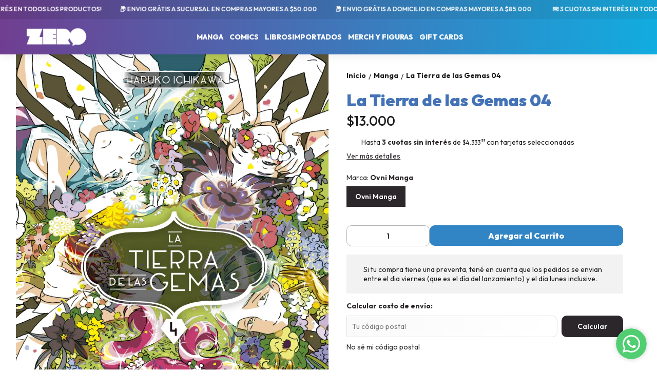

--- FILE ---
content_type: text/html; charset=utf-8
request_url: https://www.zerocomics.ar/producto/zero05279/la-tierra-de-las-gemas-04
body_size: 32595
content:
<!DOCTYPE html><html lang="es" style="--color_primary:rgba(43,39,43,1);--color_contrast_primary:rgba(255,255,255,1);--color_secondary:rgba(112,62,145,1);--color_contrast_secondary:rgba(255,255,255,1);--color_text_primary:rgba(28,28,28,1);--color_background:rgba(255,255,255,1);--color_header_bg:var(--color_primary);--color_header_text:var(--color_contrast_primary);--color_header_message_bg:rgba(112,62,145,1);--color_header_message_text:rgba(255,255,255,1);--color_footer_bg:rgba(96,81,159,1);--color_footer_text:rgba(255,255,255,1);--color_header_second_message_bg:rgba(51,51,51,1);--color_header_second_message_text:rgba(255,255,255,1);--product-aspect_ratio:3/4;--product-show_sku:0;--product-show_buy_now:1;--product-type_button_buy_now:2;--product-show_installments:0;--product-show_methods_payments:0;--product-text_align:center;--product-show_border:0;--product-object_fit:contain;--product-type_product_subtext_id:2;--product-subtext_custom:3 Cuotas sin interés;--product-type_product_text_price_id:1;--font_primary:&quot;Outfit&quot;, sans-serif;--font_secondary:&quot;Outfit&quot;, sans-serif;"><head>
    <meta charset="utf-8">
    <title>La Tierra de las Gemas 04 | ZERO Comics &amp; Manga</title>
    <base href="/">
    <meta name="description" content="¡La obra más esperada de Haruko Ichikawa! En un futuro muy lejano, nos transformamos en gemas 28 gemas inmortales cuyo cuerpo se recompone aunque quede hecho añicos Una lucha infatigablemente contra les lunaries que vienen con intención de capturar y convertir en adornos a esas gemas Unas gemas fuertes, frágiles y bellas protagonizan una historia de acción, lucha y fantasía.">
    <meta name="viewport" content="width=device-width, initial-scale=1">
    <meta name="msapplication-TileColor" content="rgba(43,39,43,1)">
    <meta name="theme-color" content="rgba(43,39,43,1)">

    <link rel="preconnect" href="https://fonts.googleapis.com">
    <link rel="preconnect" href="https://fonts.gstatic.com" crossorigin="">
    <link rel="preconnect" href="https://cdn.v2.tiendanegocio.com">
  <style>*{font-display:block;box-sizing:border-box;outline:0;-webkit-tap-highlight-color:transparent}html,body{font-family:var(--font_primary);font-size:14px;-webkit-font-smoothing:antialiased;margin:0;padding:0;color:var(--color_text_primary)}body{background:var(--color_background);position:relative;min-height:100%;height:100%;overflow-x:hidden}@media screen and (max-width: 992px){html,body{font-family:var(--font_primary);font-size:14px;-webkit-font-smoothing:antialiased;margin:0;padding:0}}:root{--border-radius:0px}</style><link rel="stylesheet" href="https://cdn.v2.tiendanegocio.com/template_48_v2/styles.8fe1b64b94bf0ccb.css" media="print" onload="this.media='all'"><noscript><link rel="stylesheet" href="https://cdn.v2.tiendanegocio.com/template_48_v2/styles.8fe1b64b94bf0ccb.css"></noscript><style>@charset "UTF-8";:root{--animate-duration:1s;--animate-delay:1s;--animate-repeat:1}</style><link rel="stylesheet" href="https://cdn.v2.tiendanegocio.com/template_48_v2/animate.css.2aaa93a3b204b0cd.css" media="print" onload="this.media='all'"><noscript><link rel="stylesheet" href="https://cdn.v2.tiendanegocio.com/template_48_v2/animate.css.2aaa93a3b204b0cd.css"></noscript><style>:root{--swiper-theme-color:#007aff}:root{--swiper-navigation-size:44px}</style><link rel="stylesheet" href="https://cdn.v2.tiendanegocio.com/template_48_v2/swiper.36dcb5a9e2eab4a4.css" media="print" onload="this.media='all'"><noscript><link rel="stylesheet" href="https://cdn.v2.tiendanegocio.com/template_48_v2/swiper.36dcb5a9e2eab4a4.css"></noscript><style ng-transition="1">main[_ngcontent-sc71]{margin-top:0;width:100%}main.of-hidden[_ngcontent-sc71]{overflow:hidden}@media screen and (orientation: portrait){main[_ngcontent-sc71]{overflow:hidden}}</style><meta property="og:description" content="¡La obra más esperada de Haruko Ichikawa! En un futuro muy lejano, nos transformamos en gemas 28 gemas inmortales cuyo cuerpo se recompone aunque quede hecho añicos Una lucha infatigablemente contra les lunaries que vienen con intención de capturar y convertir en adornos a esas gemas Unas gemas fuertes, frágiles y bellas protagonizan una historia de acción, lucha y fantasía."><meta name="twitter:description" content="¡La obra más esperada de Haruko Ichikawa! En un futuro muy lejano, nos transformamos en gemas 28 gemas inmortales cuyo cuerpo se recompone aunque quede hecho añicos Una lucha infatigablemente contra les lunaries que vienen con intención de capturar y convertir en adornos a esas gemas Unas gemas fuertes, frágiles y bellas protagonizan una historia de acción, lucha y fantasía."><meta property="og:image" content="https://cdn.v2.tiendanegocio.com/gallery/22915/img_22915_18dff998bf5.webp"><meta name="twitter:image" content="https://cdn.v2.tiendanegocio.com/gallery/22915/img_22915_18dff998bf5.webp"><link rel="canonical" href="https://zerocomics.com.ar/producto/zero05279/la-tierra-de-las-gemas-04"><meta property="og:title" content="La Tierra de las Gemas 04 | ZERO Comics &amp; Manga"><meta property="og:url" content="zerocomics.com.ar/producto/zero05279/la-tierra-de-las-gemas-04"><meta property="og:site_name" content="ZERO Comics &amp; Manga"><meta name="twitter:card" content="summary_large_image"><meta name="twitter:title" content="La Tierra de las Gemas 04 | ZERO Comics &amp; Manga"><style type="text/css" id="css_external">.message {
    font-size: 12px !important;
    font-weight: 600 !important;
}

.message[_ngcontent-1-c19] {
    background: linear-gradient(90deg, rgb(101 56 130) 0%, rgb(19 161 209) 100%) !important;
}

.element[_ngcontent-1-c20] {
    font-weight: 800 !important;
    font-size: 14px !important;
    text-transform: uppercase !important;
}

.header_container[_ngcontent-1-c50] {
background: linear-gradient(90deg, rgba(112, 62, 145, 1) 0%, rgb(17 172 224) 100%) !important;
}

.header.header_fixed[_ngcontent-1-c50] .header_container.complete[_ngcontent-1-c50] {
background: linear-gradient(90deg, rgba(112, 62, 145, 1) 0%, rgb(17 172 224) 100%) !important;
}

.categories .categories_text .categories_submenu_list  .categories_text_title a, .categories .categories_text .categories_submenu_list_inner .categories_text_title a {
    text-align: left !important;
    font-size: 14px; !important;
text-transform: uppercase !important;
}

.description-title {
    font-size: 20px !important;
color: rgb(35, 151, 209) !important;
  font-weight: 800 !important;
}

.description-info p, .description-info li, .description-info a, .description-info ul, .description-info ol, .description-info h5, .description-info h3, .description-info h4, .description-info div {
    font-size: 14px !important;
    line-height: 16pt !important;
}

.social {
    color: #ffffff  !important;
}



/* Barra de navegación principal */
nav.main-nav {
  background: #222;
  font-family: Arial, sans-serif;
  position: relative;
}
nav.main-nav ul {
  display: flex;
  justify-content: left;
  align-items: left;
  margin: 0;
  padding: 0;
  list-style: none;
}
nav.main-nav li {
  position: relative;
  padding: 15px 20px;
}
nav.main-nav li a {
  color: #fff;
  text-decoration: none;
  display: flex;
  align-items: center;
}

/* Íconos prepend via pseudo-elemento */
nav.main-nav li a::before {
  content: "🔹";
  margin-right: 8px;
  font-size: 1.1rem;
}

/* Hover */
nav.main-nav li:hover > a {
  color: #FFD800;
}

/* Submenú básico */
nav.main-nav li .submenu {
  display: none;
  position: absolute;
  top: 100%;
  left: 0;
  background: #333;
  border-radius: 8px;
  box-shadow: 0 4px 12px rgba(0,0,0,0.3);
  padding: 10px 0;
  opacity: 0;
  transform: translateY(10px);
  transition: opacity 0.2s ease, transform 0.2s ease;
  z-index: 100;
}

/* Mostrar al hover con delay */
nav.main-nav li:hover .submenu {
  display: block;
  opacity: 1;
  transform: translateY(0);
}

/* Ítems del submenú */
nav.main-nav li .submenu li {
  padding: 10px 20px;
  border-bottom: 1px solid #444;
}
nav.main-nav li .submenu li:last-child {
  border-bottom: none;
}
nav.main-nav li .submenu li a {
  color: #eee;
}
nav.main-nav li .submenu li:hover a {
  color: #FFD800;
}

/* Indicador del ítem activo */
nav.main-nav li.active > a {
  border-bottom: 2px solid #FFD800;
}

/* Accesibilidad: foco visible */
nav.main-nav a:focus {
  outline: 2px solid #FFD800;
  outline-offset: 2px;
}

/* Titulo y precio productos home */
.item-gift__content-title{
    font-size: 14px !important;
}
.item-gift__content .price .value {
    font-weight: 800 !important;
}
.description-title {
    display: block !important;
}
/* Titulo Seccion Home */
.header {
    text-align: left !important;
}
.header h2 {
    font-weight: 800 !important;
    font-size: 22px !important;
    margin: 0px 0px 5px 10px !important;
text-transform: uppercase !important;
}
.header p {
text-transform: uppercase !important;
    font-weight: 500 !important;
}
.header h2:before, .header h2:after {
    top: 40% !important;
    height: 2px !important;
    width: 100vw;
    background: rgb(19 170 222) !important;
    opacity: 1 !important;
}
.header .title {
    font-size: 28px !important;
    color: rgb(100 57 131) !important;
    font-weight: 900 !important;
    letter-spacing: -0.2px;
}
/* Producto */
h1 {
    margin: 0 0 10px !important;
    font-size: 32px !important;
    font-weight: 900 !important;
    letter-spacing: -0.1px !important;
    color: #4372b6 !important;
    line-height: 1.1em !important;
}

/* footer */
.footer .container .column .list__content .logo_entity {
    border-radius: calc(var(--border-radius) / 3);
    height: 20px !important;
}
.footer .container .column .list ul a {
    font-size: 16px !important;
}
.footer .container .column .list__header {
    font-size: 14px !important;
    font-weight: 800 !important;
    text-transform: uppercase !important;
}

.social.md[_ngcontent-1-c51] .icon[_ngcontent-1-c51] svg[_ngcontent-1-c51] {
    max-height: 36px !important;
    color: #ffffff !important;
}
.footer .logo .title {
    display: none !important;
}
.footer .container .column .list__content {
    max-width: 500px !important;
}
.footer .container .column .list__content .logo_entity {
    height: 26px !important;
    border-radius: 3px !important;
}

.contact .list__header p {
    text-transform: uppercase !important;
    font-size: 14px !important;
}
ul a {
    align-items: left !important; 
}
/* ================== Botón de compra ================== */
/* Era: .container[_ngcontent-1-c66]  →  ahora apuntamos al botón dentro del buybox */
.section--main .buybox-wrapper app-button-buy .container{
  font-weight: 800 !important;
  background: rgb(50, 133, 196) !important;
  border-radius: 10px !important;
}

/* Cantidad (caja de + y -) */
.section--main .buybox-wrapper .quantity{
  border: 1px solid rgb(179,179,179) !important;
  border-radius: 10px !important;
}

/* ================== Calculador de envío ================== */
/* Input del CP (junto al botón "Calcular") */
.content form input[type="text"],
.content form input[type="number"]{
  border: 1px solid rgb(223,223,223) !important;
  background: linear-gradient(to right, #FAFAFA, #FFFFFF) !important;
  border-radius: 10px !important;
  margin-right: 10px !important;
  height: 42px !important;
  padding: 8px 10px !important;
}

/* Botón "Calcular" a la derecha del input */
.content form button{
  border-radius: 10px !important;
  min-height: 42px !important;
}

/* ================== Opciones de envío (resultado) ================== */
/* Era: .content[_ngcontent-1-c78] .method-header[_ngcontent-1-c78] */
.content .method-header{
  padding: 15px !important;
  border: 0 !important;
  border-radius: 10px !important;
  background-color: #fafafa !important;
}

/* Título de cada método */
.content .method-header .element_title{
  font-weight: 800 !important;
  font-size: 1.1em !important;
  color: #6f3f92 !important;
  display: flex;
  align-items: center;
  gap: 6px;
}

/* Columna izquierda (texto) separación del precio */
.content .method-header .element{
  padding-right: 15px !important;
}

/* Precio gratis destacado (si tu HTML agrega esta clase) */
.content .method-header .method-price-free{
  font-weight: 700 !important;
  text-transform: uppercase;
}

/* Si querés que todos los precios vayan en celeste por defecto: */
/* .content .method-header .method-price{ color: rgb(38,148,207) !important; font-weight: 700; } */


.field_input input, .field_input textarea, .field_input select {
  border-radius: 10px !important; 
}
/* Blog */
.card h3 {
  font-weight: 800 !important;
  text-align: left !important;
}

.card p {
  text-align: left !important;
}

.card img {
  width: 400px !important;
}

.swiper .swiper-pagination-bullet {
  height: 5px !important;

}
.swiper-slide[_ngcontent-1-c65] {
  box-shadow: 0 0 0px !important;
}</style><link href="https://cdn.v2.tiendanegocio.com/favicon/22915/img_22915_dpkurk1mmfmgnaw8.png?width=512&amp;height=512&amp;aspect_ratio=1:1&amp;crop=auto" rel="apple-touch-icon" type="image/x-icon"><link href="https://cdn.v2.tiendanegocio.com/favicon/22915/img_22915_dpkurk1mmfmgnaw8.png?width=512&amp;height=512&amp;aspect_ratio=1:1&amp;crop=auto" rel="shortcut icon" type="image/x-icon"><link href="https://fonts.googleapis.com/css2?family=Outfit:wght@100..900&amp;display=swap" rel="stylesheet"><link href="https://fonts.googleapis.com/css2?family=Outfit:wght@100..900&amp;display=swap" rel="stylesheet"><style ng-transition="1">.header[_ngcontent-sc59]{position:relative}.header.header_fixed[_ngcontent-sc59]{position:sticky;top:0;z-index:1000}.header.header_fixed[_ngcontent-sc59]   .header_container.complete[_ngcontent-sc59]{box-shadow:0 0 20px #0000001a;background:var(--color_header_bg);color:var(--color_header_text);fill:var(--color_header_text)}.header_container[_ngcontent-sc59]{background:var(--color_header_bg);color:var(--color_header_text);fill:var(--color_header_text);top:0;left:0;right:0;width:100%;height:auto;z-index:999;position:relative;transition:top .5s ease,background .5s ease;display:flex;flex-direction:column}.header_container[_ngcontent-sc59]   app-message[_ngcontent-sc59]:nth-child(1){order:5}.header_container[_ngcontent-sc59]   app-message[_ngcontent-sc59]:nth-child(1).top{order:1}.header_container[_ngcontent-sc59]   app-message[_ngcontent-sc59]:nth-child(2){order:6}.header_container[_ngcontent-sc59]   app-message[_ngcontent-sc59]:nth-child(2).top{order:2}.header_container[_ngcontent-sc59]   app-message.complete[_ngcontent-sc59]{max-width:none;width:100%}.header_container[_ngcontent-sc59]   .content[_ngcontent-sc59]{order:3}.header_container[_ngcontent-sc59]   .content-second-line[_ngcontent-sc59]{order:4}.header_container.header_absolute[_ngcontent-sc59]{position:absolute!important}.header_container.header_fixed[_ngcontent-sc59]{position:fixed!important}.header_container.header_transparent[_ngcontent-sc59]{background:rgba(0,0,0,.05)}.header_container[_ngcontent-sc59]   app-button-menu[_ngcontent-sc59]{display:none}.header_container[_ngcontent-sc59]   app-navbar[_ngcontent-sc59]{height:100%}.header-z-top[_ngcontent-sc59]   .header.header_fixed[_ngcontent-sc59], .header-z-top[_ngcontent-sc59]   .header_container[_ngcontent-sc59]{z-index:1000}@media screen and (orientation: portrait),screen and (max-width: 1080px){.header_container[_ngcontent-sc59]   .content[_ngcontent-sc59]{width:100%;grid-column-gap:10px;grid-template-columns:auto 1fr auto;border:none}.header_container[_ngcontent-sc59]   .content[_ngcontent-sc59]   app-logo[_ngcontent-sc59]{padding:0;height:auto;width:auto;margin:0 auto 0 0}.header_container[_ngcontent-sc59]   .content[_ngcontent-sc59]   app-navbar[_ngcontent-sc59]{display:none}.header_container[_ngcontent-sc59]   .content[_ngcontent-sc59]   app-button-menu[_ngcontent-sc59]{grid-area:1/1/2/2;display:block}.header_container[_ngcontent-sc59]   .content[_ngcontent-sc59]   .actions[_ngcontent-sc59]{grid-area:1/3/2/4}.hidden-portrait[_ngcontent-sc59]{display:none!important}.hidden-desktop[_ngcontent-sc59]{display:flex!important}.content-second-line[_ngcontent-sc59]{display:none}}@media screen and (max-width: 640px){.header_container[_ngcontent-sc59]   .content[_ngcontent-sc59]{padding:10px 5px;grid-column-gap:5px}.header_container[_ngcontent-sc59]   .content[_ngcontent-sc59]   .actions_element[_ngcontent-sc59]{margin:0 5px}}</style><style ng-transition="1">.content[_ngcontent-sc59]{display:grid;grid-template-columns:auto 2.5fr auto;grid-template-rows:1fr;grid-column-gap:20px;grid-row-gap:0px;align-items:center;justify-content:space-between;padding:15px 20px}.content[_ngcontent-sc59]   .actions[_ngcontent-sc59]{font-size:1em;display:flex;align-items:center;justify-content:flex-end;height:100%}.content[_ngcontent-sc59]   .actions_element[_ngcontent-sc59]{height:100%;justify-content:space-around;align-items:center;display:flex;margin:0 7.5px;position:relative}@media screen and (max-width: 1080px){.content[_ngcontent-sc59]   .actions_element[_ngcontent-sc59]{position:initial}}</style><style ng-transition="1">.message[_ngcontent-sc19]{font-family:var(--font_primary)!important;text-align:center;background:var(--color_header_message_bg);color:var(--color_header_message_text);padding:10px;overflow:hidden;word-break:break-word}.message.secondary[_ngcontent-sc19]{background:var(--color_header_second_message_bg);color:var(--color_header_second_message_text)}.message-text[_ngcontent-sc19]{color:inherit;display:inline-block;flex-direction:row;gap:12px}.message-text.animated[_ngcontent-sc19]{display:inline-block;white-space:nowrap;animation:var(--animation-duration, 20s) linear infinite _ngcontent-sc19_marquee}.message-text.animated[_ngcontent-sc19]   span[_ngcontent-sc19]{margin-left:5px}@keyframes _ngcontent-sc19_marquee{0%{transform:translate(0)}to{transform:translate(-100%)}}.message[_ngcontent-sc19]   .default[_ngcontent-sc19]{cursor:default;pointer-events:none}.hidden-text[_ngcontent-sc19]{overflow:hidden;max-width:100%;visibility:hidden;position:absolute;white-space:nowrap;margin:0;padding:0;font-size:inherit;font-family:inherit}</style><style ng-transition="1">.logo[_ngcontent-sc57]{width:100%;cursor:pointer;font-size:32px;margin:0;color:inherit;display:flex;align-items:center;justify-content:flex-start;max-height:90px}.logo_image[_ngcontent-sc57]{width:100%;height:auto;max-height:inherit;object-fit:contain;object-position:left}.logo_title[_ngcontent-sc57]{font-family:var(--font_primary)!important;width:100%;height:auto;font-size:18px;color:inherit;margin:auto}@media screen and (orientation: portrait){.logo[_ngcontent-sc57]{max-height:60px!important}.logo_image[_ngcontent-sc57]{max-width:160px!important;object-position:left!important}.logo_title[_ngcontent-sc57]{display:none}}</style><style ng-transition="1">.navbar[_ngcontent-sc21]{width:100%;height:100%}app-element[_ngcontent-sc21]{font-size:16px}.categories[_ngcontent-sc21]{height:100%;width:100%;z-index:100;cursor:default!important;justify-content:center;display:flex;margin:0;list-style-type:none;padding:0;gap:20px}.categories[_ngcontent-sc21]   .categories_text[_ngcontent-sc21]{display:flex;align-items:center;justify-content:space-around;height:100%;text-align:center}.categories[_ngcontent-sc21]   .categories_text[_ngcontent-sc21]   a[_ngcontent-sc21]{font-size:18px;font-weight:500;color:var(--color_header_bg);text-align:inherit}.categories[_ngcontent-sc21]   .categories_text[_ngcontent-sc21]   i[_ngcontent-sc21]:first-of-type{font-size:30px}.categories[_ngcontent-sc21]   .categories_text[_ngcontent-sc21]:hover   .categories_container[_ngcontent-sc21]{opacity:1;visibility:visible;box-shadow:0 10px 15px #0000000d}.categories[_ngcontent-sc21]   .categories_text[_ngcontent-sc21]   .categories_container[_ngcontent-sc21]{opacity:0;visibility:hidden;transition:.2s;position:absolute;padding:15px 10px 20px;left:0;top:100%;width:100%;transform-origin:left top 0;-webkit-transform-origin:left top 0;background:var(--color_header_text);color:var(--color_header_bg)}.categories[_ngcontent-sc21]   .categories_text[_ngcontent-sc21]   .categories_container[_ngcontent-sc21]:before{content:"";width:100%;height:15px;background:transparent;position:absolute;top:-15px;left:0;z-index:99}.categories[_ngcontent-sc21]   .categories_text[_ngcontent-sc21]   .categories_submenu[_ngcontent-sc21]{column-count:4;width:100%;display:block}.categories[_ngcontent-sc21]   .categories_text[_ngcontent-sc21]   .categories_submenu_list[_ngcontent-sc21], .categories[_ngcontent-sc21]   .categories_text[_ngcontent-sc21]   .categories_submenu_list_inner[_ngcontent-sc21]{list-style:none;padding:0;break-inside:avoid;margin-bottom:15px}.categories[_ngcontent-sc21]   .categories_text[_ngcontent-sc21]   .categories_submenu_list[_ngcontent-sc21]   .categories_text_title[_ngcontent-sc21]   a[_ngcontent-sc21], .categories[_ngcontent-sc21]   .categories_text[_ngcontent-sc21]   .categories_submenu_list_inner[_ngcontent-sc21]   .categories_text_title[_ngcontent-sc21]   a[_ngcontent-sc21]{padding:6px!important;font-size:16px;display:block;line-height:1;font-weight:700;letter-spacing:.3px;position:relative;z-index:1}.categories[_ngcontent-sc21]   .categories_text[_ngcontent-sc21]   .categories_submenu_list[_ngcontent-sc21]   .categories_text_subtitle[_ngcontent-sc21]   a[_ngcontent-sc21], .categories[_ngcontent-sc21]   .categories_text[_ngcontent-sc21]   .categories_submenu_list_inner[_ngcontent-sc21]   .categories_text_subtitle[_ngcontent-sc21]   a[_ngcontent-sc21]{padding:6px 8px!important;font-size:14px;display:block;line-height:1;font-weight:400;letter-spacing:.3px;position:relative;z-index:1}.categories[_ngcontent-sc21]   .categories_text[_ngcontent-sc21]   .categories_submenu_list[_ngcontent-sc21]   .categories_text_subtitle.small[_ngcontent-sc21]   a[_ngcontent-sc21], .categories[_ngcontent-sc21]   .categories_text[_ngcontent-sc21]   .categories_submenu_list_inner[_ngcontent-sc21]   .categories_text_subtitle.small[_ngcontent-sc21]   a[_ngcontent-sc21]{font-size:14px;font-weight:700}a[_ngcontent-sc21]:not([href]){cursor:default!important}</style><style ng-transition="1">.categories[_ngcontent-sc21]{gap:10px 40px;flex-wrap:wrap}.categories[_ngcontent-sc21]   .categories_text[_ngcontent-sc21]{height:auto}</style><style ng-transition="1">.icon[_ngcontent-sc54]{cursor:pointer;display:flex;justify-items:center;font-size:29px}.icon[_ngcontent-sc54]   app-icon[_ngcontent-sc54]{font-size:29px;width:29px;height:29px}.searchbar[_ngcontent-sc54]{max-width:auto;display:flex;background:transparent;padding-right:0!important;margin:auto}.searchbar__select[_ngcontent-sc54]{min-width:200px}.searchbar__input[_ngcontent-sc54]{position:relative;width:100%;min-width:200px}.searchbar__input[_ngcontent-sc54]   input[_ngcontent-sc54]{width:100%;color:inherit}.searchbar__input[_ngcontent-sc54]   input[_ngcontent-sc54]::placeholder{color:inherit}.searchbar__input[_ngcontent-sc54]   input[_ngcontent-sc54]::-webkit-search-cancel-button{position:relative;-webkit-appearance:none;opacity:0}.searchbar__input[_ngcontent-sc54]   button[_ngcontent-sc54]{position:absolute;top:0;bottom:0;right:0;background:none;border:none;background:transparent;color:inherit;padding:0 12px;width:15%}.searchbar__input[_ngcontent-sc54]   .payment[_ngcontent-sc54]{position:absolute;bottom:-29px;left:0;color:#fff;font-size:.9em;padding-left:20px;width:100%;display:flex;-moz-align-items:center;-ms-align-items:center;align-items:center}.searchbar__input[_ngcontent-sc54]   .payment[_ngcontent-sc54]   span[_ngcontent-sc54]{text-shadow:0 2px 10px black;font-weight:700}.searchbar__input[_ngcontent-sc54]   .payment[_ngcontent-sc54]   img[_ngcontent-sc54]{width:75px;margin-left:10px}.searchbar__background[_ngcontent-sc54]{display:none}.searchbar[_ngcontent-sc54]   .searchbar__select[_ngcontent-sc54]   .select[_ngcontent-sc54]:after, .searchbar[_ngcontent-sc54]   .searchbar__input[_ngcontent-sc54]   button[_ngcontent-sc54]:before{content:"";position:absolute;top:0;bottom:0;margin:auto 0;display:block;width:1.1px;height:80%;background:inherit}.searchbar[_ngcontent-sc54]   .searchbar__input[_ngcontent-sc54]   button[_ngcontent-sc54]:before{left:-1px}.searchbar[_ngcontent-sc54]   .searchbar__select[_ngcontent-sc54]   .select[_ngcontent-sc54]:after{right:1px}.searchbar[_ngcontent-sc54]   .searchbar__input[_ngcontent-sc54]   button[_ngcontent-sc54]{width:auto}.searchbar__results[_ngcontent-sc54]{width:100%;max-height:300px;overflow-y:auto;position:absolute;top:100%;left:0;box-shadow:0 5px 20px #00000013;margin:0;padding:0;list-style:none;z-index:10}.searchbar__results[_ngcontent-sc54]   li[_ngcontent-sc54]{background:white;padding:10px 16px;transition:.3s;cursor:pointer}.searchbar__results[_ngcontent-sc54]   li[_ngcontent-sc54]:hover{background:#ECECEC}.searchbar.color_primary[_ngcontent-sc54]{border:2px solid var(--color_contrast_primary)}.searchbar.color_secondary[_ngcontent-sc54]{border:2px solid var(--color_contrast_secondary)}.searchbar.color_text[_ngcontent-sc54]{border:2px solid var(--color_text_primary)}.mobile[_ngcontent-sc54]{display:none}@media screen and (max-width: 1080px){.volar-form[_ngcontent-sc54]{width:100%}.volar-form[_ngcontent-sc54]   .searchbar[_ngcontent-sc54]{padding-right:5vw;color:inherit;position:absolute;width:100%;max-width:100%;top:100%;left:0%;transition:.2s;opacity:0;visibility:hidden;z-index:99;display:none}.volar-form[_ngcontent-sc54]   .searchbar.active[_ngcontent-sc54]{opacity:1;visibility:visible;display:flex}.volar-form[_ngcontent-sc54]   .searchbar__background[_ngcontent-sc54]{background:var(--color_header_bg);color:var(--color_header_text);display:flex;position:absolute;width:100%;height:130%;bottom:-30%;left:0%;z-index:-1}.volar-form[_ngcontent-sc54]   .searchbar__select[_ngcontent-sc54]{display:none!important}.volar-form[_ngcontent-sc54]   .searchbar__input[_ngcontent-sc54]{width:95%;margin:auto}.volar-form[_ngcontent-sc54]   .searchbar__input[_ngcontent-sc54]   input[_ngcontent-sc54], .volar-form[_ngcontent-sc54]   .searchbar__input[_ngcontent-sc54]   button[_ngcontent-sc54]{color:var(--color_header_text)}.volar-form[_ngcontent-sc54]   .searchbar[_ngcontent-sc54]   .searchbar__select[_ngcontent-sc54]   .select[_ngcontent-sc54]:after, .volar-form[_ngcontent-sc54]   .searchbar[_ngcontent-sc54]   .searchbar__input[_ngcontent-sc54]   button[_ngcontent-sc54]:before{background:inherit}.volar-form[_ngcontent-sc54]   .searchbar.color_primary[_ngcontent-sc54]   .searchbar__background[_ngcontent-sc54]{background:var(--color_primary)}.volar-form[_ngcontent-sc54]   .searchbar.color_primary[_ngcontent-sc54]   .searchbar__input[_ngcontent-sc54]{border-color:var(--color_contrast_primary)}.volar-form[_ngcontent-sc54]   .searchbar.color_primary[_ngcontent-sc54]   .searchbar__input[_ngcontent-sc54]   input[_ngcontent-sc54], .volar-form[_ngcontent-sc54]   .searchbar.color_primary[_ngcontent-sc54]   .searchbar__input[_ngcontent-sc54]   button[_ngcontent-sc54]{color:var(--color_contrast_primary)}.volar-form[_ngcontent-sc54]   .searchbar.color_secondary[_ngcontent-sc54]   .searchbar__background[_ngcontent-sc54]{background:var(--color_secondary)}.volar-form[_ngcontent-sc54]   .searchbar.color_secondary[_ngcontent-sc54]   .searchbar__input[_ngcontent-sc54]{border-color:var(--color_contrast_secondary)}.volar-form[_ngcontent-sc54]   .searchbar.color_secondary[_ngcontent-sc54]   .searchbar__input[_ngcontent-sc54]   input[_ngcontent-sc54], .volar-form[_ngcontent-sc54]   .searchbar.color_secondary[_ngcontent-sc54]   .searchbar__input[_ngcontent-sc54]   button[_ngcontent-sc54]{color:var(--color_contrast_secondary)}.volar-form[_ngcontent-sc54]   .searchbar.color_text[_ngcontent-sc54]   .searchbar__background[_ngcontent-sc54]{background:var(--color_text_secondary)}.volar-form[_ngcontent-sc54]   .searchbar.color_text[_ngcontent-sc54]   .searchbar__input[_ngcontent-sc54]{border-color:var(--color_text_primary)}.volar-form[_ngcontent-sc54]   .searchbar.color_text[_ngcontent-sc54]   .searchbar__input[_ngcontent-sc54]   input[_ngcontent-sc54], .volar-form[_ngcontent-sc54]   .searchbar.color_text[_ngcontent-sc54]   .searchbar__input[_ngcontent-sc54]   button[_ngcontent-sc54]{color:var(--color_text_primary)}.mobile[_ngcontent-sc54]{display:flex;margin-left:auto;width:29px;font-size:29px}}</style><style ng-transition="1">.icon[_ngcontent-sc54]{width:30px;cursor:pointer;display:flex;justify-items:center;font-size:30px}.icon[_ngcontent-sc54]   app-icon[_ngcontent-sc54]{font-size:30px;width:30px;height:30px}.volar-form[_ngcontent-sc54]{color:inherit;overflow:hidden}.searchbar[_ngcontent-sc54]{background:var(--color_header_bg);border-radius:0;position:absolute;top:105%;right:5%;transition:.2s;opacity:0;visibility:hidden}.searchbar.active[_ngcontent-sc54]{opacity:1;visibility:visible}.searchbar__input[_ngcontent-sc54]{border:1.5px solid var(--color_header_text)}.searchbar__input[_ngcontent-sc54]   input[_ngcontent-sc54]{max-width:250px;color:var(--color_header_text)}.searchbar__input[_ngcontent-sc54]   input[_ngcontent-sc54]::placeholder{color:var(--color_header_text)}.searchbar__input[_ngcontent-sc54]   button[_ngcontent-sc54]{color:var(--color_header_text)}.searchbar[_ngcontent-sc54]   .searchbar__select[_ngcontent-sc54]   .select[_ngcontent-sc54]:after, .searchbar[_ngcontent-sc54]   .searchbar__input[_ngcontent-sc54]   button[_ngcontent-sc54]:before{background:var(--color_header_text)}.searchbar__results[_ngcontent-sc54]{box-shadow:0 0}@media screen and (max-width: 1080px){.volar-form[_ngcontent-sc54]   .searchbar[_ngcontent-sc54]{border:1.5px solid inherit}.volar-form[_ngcontent-sc54]   .searchbar__input[_ngcontent-sc54]   input[_ngcontent-sc54]{padding:10px}.volar-form[_ngcontent-sc54]   .searchbar[_ngcontent-sc54]   .searchbar__select[_ngcontent-sc54]   .select[_ngcontent-sc54]:after, .volar-form[_ngcontent-sc54]   .searchbar[_ngcontent-sc54]   .searchbar__input[_ngcontent-sc54]   button[_ngcontent-sc54]:before{background:var(--color_header_text)}}</style><style ng-transition="1">.element[_ngcontent-sc55]{height:100%;justify-content:space-around;align-items:center;position:relative;display:flex;cursor:pointer;transition:.5s;color:inherit;fill:inherit;background:transparent;font-weight:500}.element[_ngcontent-sc55]   .icon[_ngcontent-sc55]{font-size:30px;width:30px;height:30px}.element__content[_ngcontent-sc55]{position:absolute;right:0;background:#e5e5e5;z-index:1;width:220px;display:flex;flex-direction:column;box-shadow:-4px 9px 15px #0003}.element__content[_ngcontent-sc55]   a[_ngcontent-sc55]{height:54px;width:100%;font-size:1em;display:flex;align-items:center;padding:0 10px;margin:1px 0;background:white}.element__content[_ngcontent-sc55]   a[_ngcontent-sc55]   span[_ngcontent-sc55]{font-family:var(--color_primary);width:100%;padding-left:10px}.element__content[_ngcontent-sc55]   a[_ngcontent-sc55]   app-icon[_ngcontent-sc55]{font-size:18px}.element__content[_ngcontent-sc55]   a[_ngcontent-sc55]:hover{color:var(--color_primary);background:#F6F6F6}.element__content[_ngcontent-sc55]   a[_ngcontent-sc55]:hover   svg[_ngcontent-sc55]{fill:var(--color_primary)}.element__content[_ngcontent-sc55]   a[_ngcontent-sc55]:last-child{background:var(--color_primary);justify-content:center;border:none!important;margin:10px;width:calc(100% - 20px)}.element__content[_ngcontent-sc55]   a[_ngcontent-sc55]:last-child   span[_ngcontent-sc55]{width:auto;padding:0}.element__content[_ngcontent-sc55]   a[_ngcontent-sc55]:last-child:hover{color:#fff;opacity:.6}.element.mobile[_ngcontent-sc55]{display:none}.backdrop[_ngcontent-sc55]{position:fixed;height:100%;width:100vw;left:0;top:0;z-index:-1;cursor:pointer}@media screen and (orientation: portrait){.element[_ngcontent-sc55]{width:100%}.element[_ngcontent-sc55]   span[_ngcontent-sc55]{display:none}.element[_ngcontent-sc55]   svg[_ngcontent-sc55]{fill:inherit}.element.mobile[_ngcontent-sc55]{display:flex}.element.desktop[_ngcontent-sc55]{display:none}}</style><style ng-transition="1">.shopping[_ngcontent-sc17]{color:inherit;font-size:1em;display:flex;height:100%;font-weight:500}.shopping__text[_ngcontent-sc17]{display:flex;justify-content:space-evenly;align-items:center;width:auto;position:relative;cursor:pointer}.shopping__text[_ngcontent-sc17]   a[_ngcontent-sc17]{color:inherit}.shopping__text[_ngcontent-sc17]   .img[_ngcontent-sc17]{cursor:pointer;position:relative;display:flex;width:30px}.shopping__text[_ngcontent-sc17]   .img[_ngcontent-sc17]   .icon[_ngcontent-sc17]{fill:inherit;color:inherit;width:inherit;height:inherit;font-size:30px;width:30px;height:30px}.shopping__text[_ngcontent-sc17]   .img[_ngcontent-sc17]   .badge[_ngcontent-sc17]{position:absolute;top:-5px;right:-5px;background:var(--color_secondary);color:var(--color_contrast_secondary);width:16px;height:16px;border-radius:50%;display:flex;-moz-align-items:center;-ms-align-items:center;align-items:center;-moz-justify-content:center;-ms-justify-content:center;justify-content:center;-ms-flex-pack:center;font-size:8px}.shopping[_ngcontent-sc17]   hr[_ngcontent-sc17]{color:var(--color_text_primary);border-bottom-color:var(--color_text_primary)}.shopping__content[_ngcontent-sc17]{color:var(--color_text_primary);display:flex;flex-direction:column;position:fixed;background-color:var(--color_background);width:480px;box-shadow:0 8px 16px #0003;z-index:1000000;height:100%;top:0;right:-100vw;transition:.5s;overflow:auto}.shopping__content__header[_ngcontent-sc17]{height:7%;display:flex;justify-content:space-between;align-items:center;padding:18px 22px;color:var(--color_primary);font-size:24px!important;border-bottom:solid rgba(0,0,0,.05) 2px}.shopping__content__header[_ngcontent-sc17]   app-icon[_ngcontent-sc17]{cursor:pointer}.shopping__content__content[_ngcontent-sc17]{padding-top:3%;flex:1 1 auto}.shopping__content__product[_ngcontent-sc17], .shopping__content__shipment[_ngcontent-sc17]{padding:16px 0 0;margin:auto;width:calc(100% - 32px)}.shopping__content__shipment[_ngcontent-sc17]{padding:0}.shopping__content[_ngcontent-sc17]   .product[_ngcontent-sc17]:first-of-type{margin-top:0}.shopping__content[_ngcontent-sc17]   .product[_ngcontent-sc17]{transition:1s;display:flex;width:100%;-moz-justify-content:flex-start;-ms-justify-content:flex-start;justify-content:flex-start;-ms-flex-pack:flex-start;-moz-align-items:center;-ms-align-items:center;align-items:center;margin-top:20px;position:relative}.shopping__content[_ngcontent-sc17]   .product[_ngcontent-sc17]   img[_ngcontent-sc17]{width:100px;object-fit:cover;object-position:top;cursor:pointer;margin-right:10px;height:100px}.shopping__content[_ngcontent-sc17]   .product_info[_ngcontent-sc17]{height:100px;max-height:100px;width:100%;display:flex;justify-content:space-between;flex-direction:column}.shopping__content[_ngcontent-sc17]   .product_info_secondline[_ngcontent-sc17]{align-items:flex-end}.shopping__content[_ngcontent-sc17]   .product_info_firstline[_ngcontent-sc17], .shopping__content[_ngcontent-sc17]   .product_info_secondline[_ngcontent-sc17]{display:flex;justify-content:space-between}.shopping__content[_ngcontent-sc17]   .product_info_firstline[_ngcontent-sc17]   .title[_ngcontent-sc17], .shopping__content[_ngcontent-sc17]   .product_info_secondline[_ngcontent-sc17]   .title[_ngcontent-sc17]{width:85%;-webkit-line-clamp:2;overflow:hidden;display:-webkit-box}.shopping__content[_ngcontent-sc17]   .product_info_firstline[_ngcontent-sc17]   .title[_ngcontent-sc17]   a[_ngcontent-sc17], .shopping__content[_ngcontent-sc17]   .product_info_secondline[_ngcontent-sc17]   .title[_ngcontent-sc17]   a[_ngcontent-sc17]{color:var(--color_text_primary);-webkit-line-clamp:2;overflow:hidden;display:-webkit-box;font-size:16px}.shopping__content[_ngcontent-sc17]   .product_info_firstline[_ngcontent-sc17]   .delete[_ngcontent-sc17], .shopping__content[_ngcontent-sc17]   .product_info_secondline[_ngcontent-sc17]   .delete[_ngcontent-sc17]{width:10%;height:20px;text-align:center;cursor:pointer;color:var(--color_text_primary)}.shopping__content[_ngcontent-sc17]   .product_info_firstline[_ngcontent-sc17]   .delete[_ngcontent-sc17]   svg[_ngcontent-sc17], .shopping__content[_ngcontent-sc17]   .product_info_secondline[_ngcontent-sc17]   .delete[_ngcontent-sc17]   svg[_ngcontent-sc17]{fill:var(--color_text_primary);height:100%}.shopping__content[_ngcontent-sc17]   .product_info_firstline[_ngcontent-sc17]   .prices[_ngcontent-sc17], .shopping__content[_ngcontent-sc17]   .product_info_secondline[_ngcontent-sc17]   .prices[_ngcontent-sc17]{text-align:right}.shopping__content[_ngcontent-sc17]   .product_info_firstline[_ngcontent-sc17]   .prices[_ngcontent-sc17]   .price[_ngcontent-sc17], .shopping__content[_ngcontent-sc17]   .product_info_secondline[_ngcontent-sc17]   .prices[_ngcontent-sc17]   .price[_ngcontent-sc17]{color:var(--color_text_primary);font-size:16px}.shopping__content[_ngcontent-sc17]   .product_info_firstline[_ngcontent-sc17]   .prices[_ngcontent-sc17]   .cross[_ngcontent-sc17], .shopping__content[_ngcontent-sc17]   .product_info_secondline[_ngcontent-sc17]   .prices[_ngcontent-sc17]   .cross[_ngcontent-sc17]{text-decoration:line-through;color:#616a6c;font-size:14px;margin-left:5px}.shopping__content[_ngcontent-sc17]   .subtotal[_ngcontent-sc17]{display:flex;-moz-justify-content:space-between;-ms-justify-content:space-between;justify-content:space-between;-ms-flex-pack:space-between;-moz-align-items:center;-ms-align-items:center;align-items:center;-moz-flex-direction:row;flex-direction:row;margin:20px 0;font-size:16px}.shopping__content[_ngcontent-sc17]   .total[_ngcontent-sc17]{display:flex;-moz-justify-content:flex-end;-ms-justify-content:flex-end;justify-content:flex-end;-ms-flex-pack:flex-end;-moz-align-items:flex-end;-ms-align-items:flex-end;align-items:flex-end;-moz-flex-direction:column;flex-direction:column;width:calc(100% - 32px);margin:10px auto 20px;flex:1 1 auto}.shopping__content[_ngcontent-sc17]   .total[_ngcontent-sc17]   div[_ngcontent-sc17]{width:100%;display:flex;-moz-justify-content:space-between;-ms-justify-content:space-between;justify-content:space-between;-ms-flex-pack:space-between;padding-bottom:10px;font-size:22px}.shopping__content[_ngcontent-sc17]   .total[_ngcontent-sc17]   a[_ngcontent-sc17]{display:inline;padding:10px 26px!important;margin:5px 0;font-size:16px!important}.shopping__content[_ngcontent-sc17]   .total[_ngcontent-sc17]   .btn[_ngcontent-sc17]{max-width:none!important;width:100%;text-align:center;flex:none;transition:.5s}.shopping__content[_ngcontent-sc17]   .total[_ngcontent-sc17]   .btn[_ngcontent-sc17]:hover{opacity:.8}.shopping__content[_ngcontent-sc17]   .total[_ngcontent-sc17]   .required_min[_ngcontent-sc17]{font-size:16px;text-align:justify}.shopping__content[_ngcontent-sc17]   .empty[_ngcontent-sc17]{display:flex;-moz-justify-content:center;-ms-justify-content:center;justify-content:center;-ms-flex-pack:center;-moz-align-items:center;-ms-align-items:center;align-items:center;-moz-flex-direction:row;flex-direction:row;width:90%;margin:auto;padding-bottom:16px;text-align:center}.shopping__content[_ngcontent-sc17]   .empty[_ngcontent-sc17]   a[_ngcontent-sc17]{display:inline;width:100%;text-align:center;margin-left:20px;font-size:1em;padding:10px 5px!important}.shopping.primary[_ngcontent-sc17]   .shopping__text[_ngcontent-sc17]   .img[_ngcontent-sc17]   .badge[_ngcontent-sc17]{background:var(--color_secondary);color:var(--color_contrast_secondary)}.shopping.secondary[_ngcontent-sc17]   .shopping__text[_ngcontent-sc17]   .img[_ngcontent-sc17]   .badge[_ngcontent-sc17], .shopping.text[_ngcontent-sc17]   .shopping__text[_ngcontent-sc17]   .img[_ngcontent-sc17]   .badge[_ngcontent-sc17]{background:var(--color_primary);color:var(--color_contrast_primary)}.message_error[_ngcontent-sc17]{align-items:flex-start!important;border-radius:5px;background:#ff5252;padding:15px 45px 15px 15px;color:#fff;position:relative;width:calc(100% - 32px);margin:auto}.message_error[_ngcontent-sc17]   .close[_ngcontent-sc17]{cursor:pointer;position:absolute;top:15px;right:15px;opacity:1;transition:.5s}.message_error[_ngcontent-sc17]   .close[_ngcontent-sc17]:hover{opacity:.8}.backdrop[_ngcontent-sc17]{position:fixed;height:100%;background:rgba(0,0,0,.2);width:100vw;left:0;top:0;z-index:98;cursor:pointer}@media screen and (max-width: 640px){.shopping__text[_ngcontent-sc17]{width:auto}.shopping__text[_ngcontent-sc17]   .badge[_ngcontent-sc17]{position:absolute;top:-8px;right:-4px;left:20px!important}.shopping__content[_ngcontent-sc17]{width:100vw}}@media screen and (orientation: portrait){.shopping__text[_ngcontent-sc17]{width:auto}.shopping__text[_ngcontent-sc17]   a[_ngcontent-sc17]{display:none!important}.shopping__text[_ngcontent-sc17]   .badge[_ngcontent-sc17]{top:-8px;right:-4px;left:20px!important}}</style><style ng-transition="1">.btn[_ngcontent-sc58]{padding:0 4px}.btn[_ngcontent-sc58]   app-icon[_ngcontent-sc58]{font-size:30px;width:30px;height:30px;color:var(--color_header_text)}</style><style ng-transition="1">.icon-text[_ngcontent-sc16]{height:inherit;width:auto;color:inherit;fill:inherit;cursor:inherit;font-size:inherit;max-width:inherit;-webkit-user-select:none;user-select:none;overflow:hidden;display:flex;justify-items:center;align-items:center;text-indent:-99999px}</style><style ng-transition="1">.section--main[_ngcontent-sc103]{padding:40px 0}.section--main[_ngcontent-sc103]   .container[_ngcontent-sc103]{display:flex}.section--main[_ngcontent-sc103]   .product[_ngcontent-sc103]{margin-bottom:50px}.section--main[_ngcontent-sc103]   .description[_ngcontent-sc103]{-moz-flex-direction:column;flex-direction:column;width:100%}.section--main[_ngcontent-sc103]   .description-title[_ngcontent-sc103]{font-size:18px;color:var(--color_primary);font-weight:600;margin-top:0;margin-bottom:10px}.section--main[_ngcontent-sc103]   .content[_ngcontent-sc103]{width:50%;max-width:100%;overflow:hidden}.section--main[_ngcontent-sc103]   .content__body[_ngcontent-sc103]{position:relative;width:100%}.section--main[_ngcontent-sc103]   .content__body[_ngcontent-sc103]   .swiper[_ngcontent-sc103]{height:auto;width:100%}.section--main[_ngcontent-sc103]   .content__body[_ngcontent-sc103]   .swiper[_ngcontent-sc103]   .swiper-slide[_ngcontent-sc103]{display:flex;justify-content:center;align-items:center;width:100%;cursor:zoom-in}.section--main[_ngcontent-sc103]   .content__body[_ngcontent-sc103]   .swiper[_ngcontent-sc103]   .swiper-slide[_ngcontent-sc103]   .img-container[_ngcontent-sc103]{height:100%;width:100%;display:flex;justify-content:center;flex-direction:column}.section--main[_ngcontent-sc103]   .content__body[_ngcontent-sc103]   .swiper[_ngcontent-sc103]   .swiper-slide[_ngcontent-sc103]   .img-container[_ngcontent-sc103]   img[_ngcontent-sc103]{width:100%;height:100%;object-fit:contain}.section--main[_ngcontent-sc103]   .content__body[_ngcontent-sc103]   .swiper[_ngcontent-sc103]   .swiper-slide[_ngcontent-sc103]   .img-container[_ngcontent-sc103]   .youtubeWrapper[_ngcontent-sc103]{width:100%;height:100%;display:flex;align-items:center;justify-content:center}.section--main[_ngcontent-sc103]   .content__body[_ngcontent-sc103]   .swiper[_ngcontent-sc103]   .swiper-slide[_ngcontent-sc103]   .img-container.no-stock[_ngcontent-sc103]{position:relative}.section--main[_ngcontent-sc103]   .content__body[_ngcontent-sc103]   .swiper[_ngcontent-sc103]   .swiper-slide[_ngcontent-sc103]   .img-container.no-stock[_ngcontent-sc103]:before{content:"Sin stock";position:absolute;top:10px;right:10px;background:var(--color_secondary);color:var(--color_contrast_secondary);font-size:18px;font-weight:700;cursor:default;padding:6px 12px}.section--main[_ngcontent-sc103]   .buybox-wrapper[_ngcontent-sc103]{position:relative;z-index:1;width:50%}.section--main[_ngcontent-sc103]   .buybox-wrapper[_ngcontent-sc103]   .buybox[_ngcontent-sc103]{min-height:auto;width:95%;margin:0 auto;border-radius:0;padding:0 20px;display:flex;flex-direction:column;align-items:flex-start;justify-content:flex-start;grid-column-gap:0px;grid-row-gap:0px;position:sticky;top:120px}.section--main[_ngcontent-sc103]   .buybox-wrapper[_ngcontent-sc103]   .buybox__variants[_ngcontent-sc103]{width:100%;display:flex;flex-wrap:wrap;gap:16px;margin-top:24px;margin-bottom:12px}.section--main[_ngcontent-sc103]   .buybox-wrapper[_ngcontent-sc103]   .buybox__variants[_ngcontent-sc103]   app-property[_ngcontent-sc103]{display:block;width:100%}.section--main[_ngcontent-sc103]   .buybox-wrapper[_ngcontent-sc103]   .buybox__quantity[_ngcontent-sc103]{width:100%;display:flex;justify-content:space-between;gap:12px;margin-top:24px;margin-bottom:16px;align-items:flex-start}.section--main[_ngcontent-sc103]   .buybox-wrapper[_ngcontent-sc103]   .buybox__quantity[_ngcontent-sc103]   app-property[_ngcontent-sc103]{width:30%;min-width:120px}.section--main[_ngcontent-sc103]   .buybox-wrapper[_ngcontent-sc103]   .buybox__quantity[_ngcontent-sc103]   app-button-buy[_ngcontent-sc103]{width:70%;flex:1 1 auto}.section--main[_ngcontent-sc103]   .buybox-wrapper[_ngcontent-sc103]   .buybox__shipping[_ngcontent-sc103]{width:100%}.section--main[_ngcontent-sc103]   .buybox-wrapper[_ngcontent-sc103]   .buybox[_ngcontent-sc103]   app-social-icons[_ngcontent-sc103]{margin-bottom:16px}.section--main[_ngcontent-sc103]   .buybox-wrapper[_ngcontent-sc103]   .swiper-button-next[_ngcontent-sc103]{right:-50px}.section--main[_ngcontent-sc103]   .buybox-wrapper[_ngcontent-sc103]   .swiper-button-prev[_ngcontent-sc103]{left:-50px}.section--main[_ngcontent-sc103]   .buybox-wrapper[_ngcontent-sc103]   .swiper-button-next[_ngcontent-sc103], .section--main[_ngcontent-sc103]   .buybox-wrapper[_ngcontent-sc103]   .swiper-button-prev[_ngcontent-sc103]{width:47px;height:47px;transition:.5s}.section--main[_ngcontent-sc103]   .buybox-wrapper[_ngcontent-sc103]   .swiper-button-next[_ngcontent-sc103]:after, .section--main[_ngcontent-sc103]   .buybox-wrapper[_ngcontent-sc103]   .swiper-button-prev[_ngcontent-sc103]:after{transition:inherit;color:var(--color_secondary);font-size:18px}.section--main[_ngcontent-sc103]   .buybox-wrapper[_ngcontent-sc103]   .swiper-button-next[_ngcontent-sc103]:hover, .section--main[_ngcontent-sc103]   .buybox-wrapper[_ngcontent-sc103]   .swiper-button-prev[_ngcontent-sc103]:hover{background:var(--color_secondary);border-radius:100%}.section--main[_ngcontent-sc103]   .buybox-wrapper[_ngcontent-sc103]   .swiper-button-next[_ngcontent-sc103]:hover:after, .section--main[_ngcontent-sc103]   .buybox-wrapper[_ngcontent-sc103]   .swiper-button-prev[_ngcontent-sc103]:hover:after{color:var(--color_contrast_secondary)}.section--main[_ngcontent-sc103]   .recommend-title[_ngcontent-sc103]{padding:0 26px}.section--main[_ngcontent-sc103]   .recommend-title[_ngcontent-sc103]   h3[_ngcontent-sc103]{margin:0;padding:0;width:100%}.sidebar[_ngcontent-sc103]{display:flex;flex-direction:column;position:fixed;top:0;left:-100%;width:100%;max-width:430px;height:100%;background:var(--color_background);color:var(--color_text_primary);z-index:1001;transition:.2s;border-bottom-right-radius:0;border-top-right-radius:0}.sidebar--open[_ngcontent-sc103]{overflow-y:auto;overflow-x:hidden;left:0}.sidebar-header[_ngcontent-sc103]{height:60px;display:flex;align-items:center;justify-content:space-between;margin:0 10px}.sidebar-header[_ngcontent-sc103]   h3[_ngcontent-sc103]{-webkit-line-clamp:2;display:-webkit-box;-webkit-box-orient:vertical;overflow:hidden;text-overflow:ellipsis;overflow-wrap:anywhere;padding-right:20px;line-height:21px;max-height:51px;padding-bottom:6px;height:46px}.sidebar-content[_ngcontent-sc103]{position:relative;flex:1 1 auto;padding-bottom:60px}.sidebar-content__primary[_ngcontent-sc103]{left:-120vw}.sidebar-content__primary.show[_ngcontent-sc103]{left:0}.sidebar-content[_ngcontent-sc103]   nav[_ngcontent-sc103]{width:100%}.sidebar-content[_ngcontent-sc103]   nav[_ngcontent-sc103]   a[_ngcontent-sc103]{display:block;width:100%;padding:20px 15px;font-weight:500;color:var(--color_text_primary);border-left:2px solid var(--color_primary);font-size:16px}.sidebar-content[_ngcontent-sc103]   nav[_ngcontent-sc103]   a.active[_ngcontent-sc103]{background:rgba(0,0,0,.025);border-right:2px solid var(--color_primary);color:var(--color_primary)}.sidebar[_ngcontent-sc103]   .titlleSidebar[_ngcontent-sc103]{display:flex;justify-content:space-between}.menu-translucent[_ngcontent-sc103]{position:fixed;top:0;left:0;z-index:1000;width:100%;height:100%;background:rgba(0,0,0,.5)}@media screen and (max-width: 1280px){.section--main[_ngcontent-sc103]{padding:0 16px}.section--main[_ngcontent-sc103]   .content[_ngcontent-sc103]{width:50%;max-width:100%;overflow:hidden}.section--main[_ngcontent-sc103]   .content__body[_ngcontent-sc103]   .swiper[_ngcontent-sc103]{height:auto}.section--main[_ngcontent-sc103]   .buybox-wrapper[_ngcontent-sc103]   .buybox[_ngcontent-sc103]{min-height:auto}.section--main[_ngcontent-sc103]   .buybox-wrapper[_ngcontent-sc103]   .buybox__quantity[_ngcontent-sc103]{width:100%}}@media screen and (max-width: 992px){.section--main[_ngcontent-sc103]{padding-left:0;padding-right:0}.section--main[_ngcontent-sc103]   .content[_ngcontent-sc103]{width:90%;margin:auto}.section--main[_ngcontent-sc103]   .content__body[_ngcontent-sc103]{margin-top:0}.section--main[_ngcontent-sc103]   .content__body[_ngcontent-sc103]   .btn--favorite[_ngcontent-sc103]{top:12px}.section--main[_ngcontent-sc103]   .content__header[_ngcontent-sc103]{padding:0;height:auto;display:flex;justify-content:space-between;flex-direction:column;align-items:flex-start;margin:2vh 0}.section--main[_ngcontent-sc103]   .content__header[_ngcontent-sc103]   h2[_ngcontent-sc103]{font-weight:600}.section--main[_ngcontent-sc103]   .content[_ngcontent-sc103]   .body[_ngcontent-sc103]{padding:0}.section--main[_ngcontent-sc103]   .buybox[_ngcontent-sc103]{grid-column-gap:20px;grid-row-gap:0px;align-items:center}.section--main[_ngcontent-sc103]   .buybox__actions[_ngcontent-sc103]{display:flex;width:100%}.section--main[_ngcontent-sc103]   .buybox__actions[_ngcontent-sc103]   .btn[_ngcontent-sc103]{width:100%}.section[_ngcontent-sc103]   .recommend[_ngcontent-sc103]{z-index:2}}@media screen and (orientation: portrait) and (max-width: 991px){.section--main[_ngcontent-sc103]{padding-top:0;padding-bottom:12px}.section--main[_ngcontent-sc103]   .container[_ngcontent-sc103]{-moz-flex-direction:column;flex-direction:column;width:100%;max-width:480px}.section--main[_ngcontent-sc103]   .content[_ngcontent-sc103]{padding-top:0vh;width:100%}.section--main[_ngcontent-sc103]   .content__body[_ngcontent-sc103]{margin-top:0}.section--main[_ngcontent-sc103]   .content__body[_ngcontent-sc103]   .swiper[_ngcontent-sc103]{background:#ECECEC;margin:0;padding:0}.section--main[_ngcontent-sc103]   .content__body[_ngcontent-sc103]   .swiper[_ngcontent-sc103]   .swiper-button-next[_ngcontent-sc103]{right:10px}.section--main[_ngcontent-sc103]   .content__body[_ngcontent-sc103]   .swiper[_ngcontent-sc103]   .swiper-button-prev[_ngcontent-sc103]{left:10px}.section--main[_ngcontent-sc103]   .content__body[_ngcontent-sc103]   .swiper[_ngcontent-sc103]   .swiper-slide[_ngcontent-sc103]   img[_ngcontent-sc103]{object-fit:contain}.section--main[_ngcontent-sc103]   .content__body[_ngcontent-sc103]   .body[_ngcontent-sc103]{padding:0 20px}.section--main[_ngcontent-sc103]   .buybox-wrapper[_ngcontent-sc103]{width:92.5%;margin:0 auto;height:auto;min-height:0}.section--main[_ngcontent-sc103]   .buybox-wrapper[_ngcontent-sc103]   .buybox[_ngcontent-sc103]{border-radius:0;padding:0;min-height:0;grid-column-gap:20px;grid-row-gap:0px;width:100%;position:static}}@media screen and (max-width: 850px) and (orientation: landscape){.section--main[_ngcontent-sc103]{padding:32px 0 26px}.section--main[_ngcontent-sc103]   .container[_ngcontent-sc103]{-moz-flex-direction:column;flex-direction:column;width:100%}.section--main[_ngcontent-sc103]   .content[_ngcontent-sc103]{width:100%}.section--main[_ngcontent-sc103]   .content__header[_ngcontent-sc103]{padding:0 16px;height:10vmax}.section--main[_ngcontent-sc103]   .content__header[_ngcontent-sc103]   h1[_ngcontent-sc103]{margin:0}.section--main[_ngcontent-sc103]   .content__header[_ngcontent-sc103]   h2[_ngcontent-sc103]{display:block;margin:10px 0;font-size:1.6em}.section--main[_ngcontent-sc103]   .content__body[_ngcontent-sc103]{margin-top:5vmax}.section--main[_ngcontent-sc103]   .content__body[_ngcontent-sc103]   .swiper[_ngcontent-sc103]{background:#ECECEC;margin:0;padding:0;height:50vmax}.section--main[_ngcontent-sc103]   .content__body[_ngcontent-sc103]   .swiper[_ngcontent-sc103]   .swiper-button-next[_ngcontent-sc103]{right:10px}.section--main[_ngcontent-sc103]   .content__body[_ngcontent-sc103]   .swiper[_ngcontent-sc103]   .swiper-button-prev[_ngcontent-sc103]{left:10px}.section--main[_ngcontent-sc103]   .content__body[_ngcontent-sc103]   .swiper[_ngcontent-sc103]   .swiper-slide[_ngcontent-sc103]   img[_ngcontent-sc103]{object-fit:contain}.section--main[_ngcontent-sc103]   .content__body[_ngcontent-sc103]   .body[_ngcontent-sc103]{padding:0 20px}.section--main[_ngcontent-sc103]   .buybox-wrapper[_ngcontent-sc103]{width:92.5%;margin:0 auto;height:auto;min-height:0;color:var(--color_primary);position:relative;display:flex;flex-direction:column;justify-content:flex-start}.section--main[_ngcontent-sc103]   .buybox-wrapper[_ngcontent-sc103]   .buybox[_ngcontent-sc103]{border-radius:0;padding:0;min-height:0;grid-column-gap:20px;grid-row-gap:0px;width:100%;position:static}}app-youtube-wrapper[_ngcontent-sc103]{display:block;width:100%;height:420px}.swiper-pagination[_ngcontent-sc103]{transform:scale(.75);bottom:5px}</style><style ng-transition="1">h2[_ngcontent-sc100]{font-size:32px;margin:0;width:100%;text-align:center;color:var(--color_text_primary);line-height:1em}.swiper[_ngcontent-sc100]{height:auto;width:100%}.swiper[_ngcontent-sc100]   .swiper-button-next[_ngcontent-sc100], .swiper[_ngcontent-sc100]   .swiper-button-prev[_ngcontent-sc100]{height:20px;transition:.3s}.swiper[_ngcontent-sc100]   .swiper-button-next[_ngcontent-sc100]{right:0}.swiper[_ngcontent-sc100]   .swiper-button-prev[_ngcontent-sc100]{left:0}.swiper[_ngcontent-sc100]   .swiper-slide[_ngcontent-sc100]{justify-content:center;align-items:center;width:100%}.swiper[_ngcontent-sc100]   .swiper-slide[_ngcontent-sc100]   .img-container[_ngcontent-sc100]{height:100%;width:100%;display:flex;justify-content:center}.swiper[_ngcontent-sc100]   .swiper-slide[_ngcontent-sc100]   .img-container[_ngcontent-sc100]   img[_ngcontent-sc100]{width:100%;height:100%;object-fit:contain}.swiper[_ngcontent-sc100]   .swiper-slide[_ngcontent-sc100]   .img-container[_ngcontent-sc100]   .youtubeWrapper[_ngcontent-sc100]{width:100%;height:100%;display:flex;align-items:center;justify-content:center}.swiper[_ngcontent-sc100]   .swiper-slide[_ngcontent-sc100]   .img-container.no-stock[_ngcontent-sc100]{position:relative}.swiper[_ngcontent-sc100]   .swiper-slide[_ngcontent-sc100]   .img-container.no-stock[_ngcontent-sc100]:before{content:"Sin stock";position:absolute;top:10px;right:10px;background:var(--color_secondary);color:var(--color_contrast_secondary);font-size:18px;font-weight:700;cursor:default;padding:6px 12px}.recommend[_ngcontent-sc100]{position:relative}.recommend-title[_ngcontent-sc100]{margin-bottom:35px}.recommend-title[_ngcontent-sc100]   h2[_ngcontent-sc100]{font-size:32px;margin:0;width:100%;text-align:center;color:var(--color_text_primary)}.recommend[_ngcontent-sc100]   .swiper[_ngcontent-sc100]{overflow:unset;margin:-190px auto;position:relative;list-style:none;z-index:1;padding:200px 5px;pointer-events:none}.recommend[_ngcontent-sc100]   .swiper[_ngcontent-sc100]   .swiper-wrapper[_ngcontent-sc100]{pointer-events:auto}.item-gift__image-img[_ngcontent-sc100]{width:100%;height:100%;transition:inherit;aspect-ratio:var(--product-aspect_ratio);min-height:150px;display:block;border-style:none;object-fit:contain}@media screen and (max-width: 767px){.recommend-title[_ngcontent-sc100]   h2[_ngcontent-sc100]{font-size:24px}}@media (min-width: 1024px){.content[_ngcontent-sc100]{overflow:hidden}}</style><style ng-transition="1">.footer[_ngcontent-sc70], .copyright[_ngcontent-sc70]{position:relative;z-index:999}.footer[_ngcontent-sc70]{background:var(--color_footer_bg);color:var(--color_footer_text);padding:28px 26px 0;overflow-x:hidden;font-weight:700}.footer[_ngcontent-sc70]   .container[_ngcontent-sc70]{width:100%;justify-content:space-between;margin-bottom:28px;gap:1rem}.footer[_ngcontent-sc70]   .logo[_ngcontent-sc70]   img[_ngcontent-sc70]{max-width:180px;object-fit:contain;object-position:left;height:60px}.footer[_ngcontent-sc70]   .icon[_ngcontent-sc70]{height:24px;margin-right:5px}.footer[_ngcontent-sc70]   .container[_ngcontent-sc70]{display:flex}.footer[_ngcontent-sc70]   .container[_ngcontent-sc70]   .column[_ngcontent-sc70]{width:20%}.footer[_ngcontent-sc70]   .container[_ngcontent-sc70]   .column-50[_ngcontent-sc70]{width:50%}.not-menues[_ngcontent-sc70]{display:flex;align-items:center;width:100%}.with-menu[_ngcontent-sc70]{display:flex;width:60%}.container-social[_ngcontent-sc70]{display:flex;flex-direction:column}.container-contact[_ngcontent-sc70]{display:flex;height:100%}.copyright[_ngcontent-sc70]{color:var(--color_footer_text);background:var(--color_footer_bg)}.copyright[_ngcontent-sc70]   .copyright-background[_ngcontent-sc70]{background:rgba(255,255,255,.05)}.copyright[_ngcontent-sc70]   .container[_ngcontent-sc70]{display:flex;padding-block:1.5rem;justify-content:space-between;align-items:center}.copyright[_ngcontent-sc70]   .container[_ngcontent-sc70]   a[_ngcontent-sc70]{color:var(--color_footer_text);text-decoration:underline!important}.copyright[_ngcontent-sc70]   p[_ngcontent-sc70]{margin:0;font-size:10px}.copyright[_ngcontent-sc70]   .creator[_ngcontent-sc70]{font-family:var(--font_secondary)!important;display:flex;align-items:center;justify-content:space-between;gap:10px;width:100%;flex-wrap:wrap;text-align:center;padding-right:10px;padding-left:10px}.copyright[_ngcontent-sc70]     svg{height:20px!important}@media screen and (max-width: 991px){.footer[_ngcontent-sc70]{padding:28px 0 32px}.footer[_ngcontent-sc70]   .logo[_ngcontent-sc70]{padding:0 16px}.footer[_ngcontent-sc70]   .logo[_ngcontent-sc70]   img[_ngcontent-sc70]{max-width:180px;object-fit:contain;object-position:left}.footer[_ngcontent-sc70]   .methods[_ngcontent-sc70]{padding-inline:1em}.footer[_ngcontent-sc70]   .container-social[_ngcontent-sc70]{width:100%}.footer[_ngcontent-sc70]   .container[_ngcontent-sc70]{-moz-flex-direction:column;flex-direction:column;margin-bottom:0}.footer[_ngcontent-sc70]   .container[_ngcontent-sc70]   .column[_ngcontent-sc70]{width:100%}.with-menu[_ngcontent-sc70], .not-menues[_ngcontent-sc70]{flex-direction:column;align-items:flex-start;padding-inline:1em;width:100%}}</style><style ng-transition="1">.element[_ngcontent-sc20]{color:var(--color_header_text);font-size:14px;line-height:normal;font-weight:400;text-align:center;display:flex;align-items:center;font-family:var(--font_primary)!important}.element[_ngcontent-sc20]   app-icon[_ngcontent-sc20]{font-size:20px;height:20px;width:20px;margin-bottom:-2px;pointer-events:none}.element.contain_icon[_ngcontent-sc20]{margin-right:-8px}.footer[_ngcontent-sc20]{font-family:var(--font_secondary)!important}a[_ngcontent-sc20]:not([href]){cursor:default!important}</style><style ng-transition="1">svg[_ngcontent-sc62]{width:auto;height:30px}</style><style ng-transition="1">.navbar[_ngcontent-sc69]{width:100%;height:100%;word-break:break-all}app-element[_ngcontent-sc69]{font-size:14px}app-element[_ngcontent-sc69]     a{color:var(--color_footer_text)!important}.header[_ngcontent-sc69]{text-align:left;color:var(--color_footer_text);font-size:18px;font-weight:500;cursor:default!important}.header[_ngcontent-sc69]   p[_ngcontent-sc69]{margin:0 0 14px}.categories[_ngcontent-sc69]{height:100%;width:100%;z-index:100;cursor:default!important;align-items:flex-start;flex-direction:column;display:flex;margin:0;gap:5px;list-style-type:none;padding:0}.categories[_ngcontent-sc69]   .categories_text[_ngcontent-sc69]{display:flex;align-items:center;justify-content:space-around;text-align:center}.categories[_ngcontent-sc69]   .categories_text[_ngcontent-sc69]   .elements[_ngcontent-sc69]     .element{text-align:left}.categories[_ngcontent-sc69]   .categories_text[_ngcontent-sc69]   a[_ngcontent-sc69]{font-size:18px;font-weight:500;color:var(--color_header_bg);text-align:inherit}.categories[_ngcontent-sc69]   .categories_text[_ngcontent-sc69]   i[_ngcontent-sc69]:first-of-type{font-size:30px}a[_ngcontent-sc69]:not([href]){cursor:default!important}@media screen and (max-width: 991px){.navbar[_ngcontent-sc69]{padding-inline:1em}}</style><style ng-transition="1">.contact[_ngcontent-sc66]{line-height:1.5em;font-size:.9em;display:flex;justify-content:space-between;align-items:center;text-align:left}.contact[_ngcontent-sc66]   .list[_ngcontent-sc66]{width:100%}.contact[_ngcontent-sc66]   .list__header[_ngcontent-sc66]{font-family:var(--font_primary)!important;text-align:left;color:var(--color_footer_text);font-size:18px;font-weight:500;cursor:default!important}.contact[_ngcontent-sc66]   .list__header[_ngcontent-sc66]   p[_ngcontent-sc66]{margin:0 0 14px}.contact[_ngcontent-sc66]   .list--contact[_ngcontent-sc66]{font-family:var(--font_secondary)!important;display:flex;justify-content:flex-start}.contact[_ngcontent-sc66]   .list--contact[_ngcontent-sc66]   .event[_ngcontent-sc66]   a[_ngcontent-sc66]{align-items:center}.icon[_ngcontent-sc66]{height:24px;margin-right:5px}.afip[_ngcontent-sc66]{margin-top:16px;height:56px;max-height:56px}  .afip img{height:100%;width:auto;display:block}ul[_ngcontent-sc66]{padding:0;list-style:none;margin:0}ul[_ngcontent-sc66]   a[_ngcontent-sc66]{display:flex;align-items:flex-start;overflow-wrap:anywhere;max-width:250px;padding:6px 0;font-size:14px;color:var(--color_footer_text);font-weight:400}@media screen and (max-width: 991px){.numbers[_ngcontent-sc66]{padding-right:0}.list[_ngcontent-sc66]{margin-bottom:16px}ul[_ngcontent-sc66]   a[_ngcontent-sc66]{padding:3px 0}}</style><style ng-transition="1">.list[_ngcontent-sc65]{margin-top:1em}.list__header[_ngcontent-sc65]{display:flex;justify-content:flex-start;color:var(--color_footer_text);font-size:16px;font-weight:500;cursor:default!important}.list__header[_ngcontent-sc65]   p[_ngcontent-sc65]{margin:14px 0}.list__content[_ngcontent-sc65]{display:flex;flex-wrap:wrap;max-width:600px;gap:5px}.list[_ngcontent-sc65]   .creator_title[_ngcontent-sc65]{margin-top:0}.container-social[_ngcontent-sc65]{width:100%;margin-bottom:1.75rem}svg[_ngcontent-sc65]{height:35px!important}@media screen and (max-width: 992px){.container-social[_ngcontent-sc65]{justify-content:flex-start;align-items:flex-start}.creator[_ngcontent-sc65], .container-social[_ngcontent-sc65]{margin-bottom:28px}}</style><style ng-transition="1">.logo_entity[_ngcontent-sc68]{border-radius:calc(var(--border-radius) / 3);height:16.25px!important;width:30px}.header[_ngcontent-sc68]{color:var(--color_footer_text);font-size:18px;font-weight:500;cursor:default!important}.header[_ngcontent-sc68]   p[_ngcontent-sc68]{margin:0 0 14px}.content[_ngcontent-sc68]{display:flex;flex-wrap:wrap;align-items:center;max-width:600px;gap:5px}</style><style ng-transition="1">.logo_entity[_ngcontent-sc67]{border-radius:calc(var(--border-radius) / 3);height:16.25px!important;width:30px}.header[_ngcontent-sc67]{color:var(--color_footer_text);font-size:18px;font-weight:500;cursor:default!important}.header[_ngcontent-sc67]   p[_ngcontent-sc67]{margin:0 0 14px}.content[_ngcontent-sc67]{display:flex;flex-wrap:wrap;align-items:center;max-width:600px;gap:5px}</style><style ng-transition="1">.social[_ngcontent-sc64]{display:flex;flex-wrap:wrap;color:inherit;gap:10px}.social[_ngcontent-sc64]   .icon[_ngcontent-sc64]{width:42px;height:42px;color:inherit;margin-right:0}.social[_ngcontent-sc64]   .icon[_ngcontent-sc64]   svg[_ngcontent-sc64]{max-height:42px}.social.md[_ngcontent-sc64]   .icon[_ngcontent-sc64]{width:52px;height:52px}.social.md[_ngcontent-sc64]   .icon[_ngcontent-sc64]   svg[_ngcontent-sc64]{max-height:52px}.social.xs[_ngcontent-sc64]   .icon[_ngcontent-sc64]{width:24px;height:24px}.social.xs[_ngcontent-sc64]   .icon[_ngcontent-sc64]   svg[_ngcontent-sc64]{max-height:24px}.social.s[_ngcontent-sc64]   .icon[_ngcontent-sc64]{width:18px!important;height:18px!important}.social.s[_ngcontent-sc64]   .icon[_ngcontent-sc64]   svg[_ngcontent-sc64]{max-height:18px!important}</style><style ng-transition="1">.content[_ngcontent-sc116]{padding-top:0;margin:auto;height:100%;width:100%;max-height:100%;display:flex;flex-direction:column;justify-content:space-between}.content__base[_ngcontent-sc116]{overflow-y:auto;flex:1 1 0%;display:flex;flex-direction:column;padding-bottom:24px}.content__products[_ngcontent-sc116], .content__shipment[_ngcontent-sc116], .content__subtotal[_ngcontent-sc116]{display:flex;flex-direction:column;padding:0 12px}.content__subtotal[_ngcontent-sc116]   app-text-subtotal[_ngcontent-sc116]{margin-top:24px}.content__subtotal[_ngcontent-sc116]   app-text-extra[_ngcontent-sc116]{margin-top:8px}.content__subtotal[_ngcontent-sc116]   [_ngcontent-sc116]:last-child{margin-bottom:12px}.content__products[_ngcontent-sc116]   app-item-product[_ngcontent-sc116]{margin-bottom:24px}.content__products[_ngcontent-sc116]   app-item-product[_ngcontent-sc116]:last-of-type{margin-bottom:0}.content__shipment[_ngcontent-sc116]{margin-top:6px}.content__footer[_ngcontent-sc116]{border-top:solid rgba(0,0,0,.05) 2px;justify-content:flex-end;display:flex;flex-direction:column;padding:16px;position:relative}.btn[_ngcontent-sc116]{max-width:none!important;width:100%;text-align:center;flex:none;transition:.5s;display:flex;justify-content:center;align-items:center;padding:10px 26px!important;margin:5px 0;font-size:16px!important}.btn[_ngcontent-sc116]:hover{opacity:.8}hr[_ngcontent-sc116]{margin:12px 0!important;border:solid rgba(0,0,0,.05) 1px}</style><style ng-transition="1">.sidebar[_ngcontent-sc119]{display:flex;flex-direction:column;position:fixed;top:0;left:-100%;width:90%;max-width:430px;height:100%;background:var(--color_background);color:var(--color_text_primary);z-index:1001;transition:.2s;border-bottom-right-radius:0;border-top-right-radius:0}.sidebar--open[_ngcontent-sc119]{overflow-y:auto;overflow-x:hidden;left:0}.sidebar__header[_ngcontent-sc119]{height:60px;display:flex;align-items:center;justify-content:flex-end}.sidebar__header[_ngcontent-sc119]   .btn[_ngcontent-sc119]{display:block}.sidebar__header[_ngcontent-sc119]   .btn[_ngcontent-sc119]   app-icon[_ngcontent-sc119]{font-size:26px;color:var(--color_primary)}.sidebar__header[_ngcontent-sc119]   .btn.back[_ngcontent-sc119]{flex:1 1 auto;text-align:right}.sidebar__content[_ngcontent-sc119]{position:relative;flex:1 1 auto;padding-bottom:60px}.sidebar__content__primary[_ngcontent-sc119]{left:-120vw}.sidebar__content__primary.show[_ngcontent-sc119]{left:0}.sidebar__content[_ngcontent-sc119]   nav[_ngcontent-sc119]{width:100%}.sidebar__content[_ngcontent-sc119]   nav[_ngcontent-sc119]   a[_ngcontent-sc119]{display:block;width:100%;padding:20px 15px;font-weight:500;color:var(--color_text_primary);border-left:2px solid var(--color_primary);font-size:16px}.sidebar__content[_ngcontent-sc119]   nav[_ngcontent-sc119]   a.active[_ngcontent-sc119]{background:rgba(0,0,0,.025);border-left:2px solid var(--color_primary);color:var(--color_primary)}.sidebar__footer[_ngcontent-sc119]{width:100%}.menu-translucent[_ngcontent-sc119]{position:fixed;top:0;left:0;z-index:1000;width:100%;height:100%;background:rgba(0,0,0,.5)}</style><style ng-transition="1">.user-menu[_ngcontent-sc118]{border-top:solid rgba(0,0,0,.05) 2px;display:flex;align-items:center;justify-content:center;padding:15px 0}.user-menu-icon[_ngcontent-sc118]{display:none}.user-menu-element[_ngcontent-sc118]{font-size:16px;font-weight:500;width:50%;padding:0 10px;text-align:center}.user-menu-element[_ngcontent-sc118]:last-of-type{border-left:solid rgba(0,0,0,.1) 2px}</style><style ng-transition="1">.empty[_ngcontent-sc104]{font-family:var(--font_secondary);display:flex;justify-content:center;align-items:center;flex-direction:row;width:90%;margin:auto;text-align:center;padding-top:48px;padding-bottom:16px}</style><style ng-transition="1">a[_ngcontent-sc117]{display:flex;-moz-align-items:center;-ms-align-items:center;align-items:center;-moz-justify-content:space-between;-ms-justify-content:space-between;justify-content:space-between;-ms-flex-pack:space-between;width:100%;padding:20px 15px;font-weight:500;color:var(--color_text_primary);font-size:16px;-webkit-user-select:none;user-select:none}.content[_ngcontent-sc117]{height:0;width:100%;overflow:hidden}.content[_ngcontent-sc117]   a[_ngcontent-sc117]{padding-left:20px;padding-top:16px;padding-bottom:16px;font-weight:500;color:var(--color_text_primary);background:transparent}.show-all[_ngcontent-sc117]{color:var(--color_primary)!important}.icon[_ngcontent-sc117]{height:20px;color:var(--color_primary)}.content.open[_ngcontent-sc117]{height:100%;background:rgba(0,0,0,.05)}</style><meta property="og:type" content="product"><meta property="og:price:amount" content="13000"><meta property="og:price:currency" content="ARS"><meta property="product:brand" content="La Tierra de las Gemas 04"><meta property="product:description" content="¡La obra más esperada de Haruko Ichikawa! En un futuro muy lejano, nos transformamos en gemas 28 gemas inmortales cuyo cuerpo se recompone aunque quede hecho añicos Una lucha infatigablemente contra les lunaries que vienen con intención de capturar y convertir en adornos a esas gemas Unas gemas fuertes, frágiles y bellas protagonizan una historia de acción, lucha y fantasía."><meta property="product:availability" content="in stock"><meta property="product:condition" content="new"><meta property="product:price:amount" content="13000"><meta property="product:price:currency" content="ARS"><meta property="product:retailer_item_id" content="zero05279"><meta property="product:sale_price:amount" content="13000"><meta property="product:sale_price:currency" content="ARS"><style ng-transition="1">.buybox__header__breadcrumbs[_ngcontent-sc98]{display:flex;margin:20px 0;flex-wrap:wrap}.buybox__header__breadcrumbs[_ngcontent-sc98]   h2[_ngcontent-sc98]{margin:0;font-size:1em;font-weight:300;overflow-wrap:anywhere;color:var(--color_text_primary)}.buybox__header__breadcrumbs[_ngcontent-sc98]   h2[_ngcontent-sc98]:last-of-type{cursor:default}.buybox__header__breadcrumbs[_ngcontent-sc98]   span[_ngcontent-sc98]{margin:0 5px;cursor:default;color:var(--color_text_primary)}h1[_ngcontent-sc98]{margin:0 0 16px;font-size:32px;color:var(--color_primary);font-weight:600;overflow-wrap:anywhere;-webkit-hyphens:auto;hyphens:auto}@media screen and (max-width: 850px) and (orientation: landscape){.section--main[_ngcontent-sc98]{padding:32px 0 26px}.section--main[_ngcontent-sc98]   .container[_ngcontent-sc98]{-moz-flex-direction:column;flex-direction:column;width:100%}.section--main[_ngcontent-sc98]   .content[_ngcontent-sc98]{width:100%}.section--main[_ngcontent-sc98]   .content__header[_ngcontent-sc98]{padding:0 16px;height:10vmax}.section--main[_ngcontent-sc98]   .content__header[_ngcontent-sc98]   h1[_ngcontent-sc98]{margin:0}.section--main[_ngcontent-sc98]   .content__header[_ngcontent-sc98]   h2[_ngcontent-sc98]{display:block;margin:10px 0;font-size:1.6em}.boybox__header[_ngcontent-sc98]{color:var(--color_primary);position:relative;display:flex;flex-direction:column;justify-content:flex-start}}@media screen and (max-width: 767px){.buybox__header[_ngcontent-sc98]{color:var(--color_primary);position:relative;display:flex;flex-direction:column;justify-content:flex-start}.buybox__header[_ngcontent-sc98]   h1[_ngcontent-sc98]{font-size:24px}.buybox__header__breadcrumbs[_ngcontent-sc98]{margin:20px 0 15px}.buybox__header__breadcrumbs[_ngcontent-sc98]   h2[_ngcontent-sc98], .buybox__header__breadcrumbs[_ngcontent-sc98]   span[_ngcontent-sc98]{font-size:14px}}</style><style ng-transition="1">h1[_ngcontent-sc102]{font-family:var(--font_primary)!important;margin:0 0 16px;font-size:32px;color:var(--color_primary);font-weight:600;overflow-wrap:anywhere;-webkit-hyphens:auto;hyphens:auto}@media screen and (max-width: 767px){h1[_ngcontent-sc102]{font-size:24px}}</style><style ng-transition="1">.price[_ngcontent-sc99]{font-family:var(--font_secondary)!important;font-weight:600;color:var(--color_text_primary);display:flex;align-items:flex-end;margin-bottom:16px}.price__label[_ngcontent-sc99]{font-size:18px;margin:8px 0}.price__amount[_ngcontent-sc99]:last-of-type{font-family:var(--font_primary)!important;font-size:18px;color:var(--color_text_primary);text-decoration:line-through;font-weight:500}.price__amount[_ngcontent-sc99]:last-of-type   .decimals[_ngcontent-sc99]{margin-left:2px;margin-top:2px}.price__amount[_ngcontent-sc99]:first-of-type{font-family:var(--font_primary)!important;color:var(--color_text_primary);display:block;margin:0 10px 0 auto;font-size:26px;text-decoration:none;line-height:1}.price__amount[_ngcontent-sc99]:first-of-type   .decimals[_ngcontent-sc99]{margin-left:2px;margin-top:4px}.price__discount[_ngcontent-sc99]{display:flex;align-items:flex-end;flex-wrap:wrap}.price.two-prices[_ngcontent-sc99]{flex-direction:column;align-items:flex-start;margin-bottom:10px}@media screen and (max-width: 767px){.price__amount[_ngcontent-sc99]:last-of-type{font-size:16px}.price__amount[_ngcontent-sc99]:last-of-type   .decimals[_ngcontent-sc99]{margin-top:1px}.price__amount[_ngcontent-sc99]:first-of-type{font-size:22px}.price__amount[_ngcontent-sc99]:first-of-type   .decimals[_ngcontent-sc99]{margin-top:3px}}</style><style ng-transition="1">.installments-component[_ngcontent-sc89]{width:100%;margin-top:4px;margin-bottom:4px}.installments-component-row[_ngcontent-sc89]{display:flex;justify-content:flex-start;align-items:center;font-size:12px;font-weight:300;color:var(--color_text_primary)}.installments-component-row[_ngcontent-sc89]   app-icon[_ngcontent-sc89]{margin-right:5px}.installments-component-row[_ngcontent-sc89]   p[_ngcontent-sc89]{margin:0}.installments-component-row[_ngcontent-sc89]   .label-with-tooltip[_ngcontent-sc89]{display:flex;align-items:center}.installments-component[_ngcontent-sc89]   .tooltip-container[_ngcontent-sc89]{position:relative;display:inline-block;cursor:pointer;margin-left:4px}.installments-component[_ngcontent-sc89]   .tooltip-text[_ngcontent-sc89]{visibility:hidden;width:80px;background-color:#333;color:#fff;text-align:center;border-radius:4px;padding:5px 7px;position:absolute;z-index:10;bottom:125%;left:50%;transform:translate(-50%);opacity:0;transition:opacity .3s;font-size:12px;pointer-events:none}.installments-component[_ngcontent-sc89]   .tooltip-container[_ngcontent-sc89]:hover   .tooltip-text[_ngcontent-sc89]{visibility:visible;opacity:1}.installments-component[_ngcontent-sc89]   .checkout[_ngcontent-sc89]{justify-content:space-between}.installments-component[_ngcontent-sc89]   app-icon[_ngcontent-sc89]{width:18px;height:18px;fill:var(--color_text_primary)}</style><style ng-transition="1">.container[_ngcontent-sc75]{cursor:pointer;height:40px!important;transition:.3s;width:100%!important;max-width:100%!important;margin-left:0!important;font-size:16px!important;flex:1 1 auto;border-radius:var(--border-radius);font-weight:500;display:flex;-moz-align-items:center;-ms-align-items:center;align-items:center;-moz-justify-content:center;-ms-justify-content:center;justify-content:center;-ms-flex-pack:center;background:var(--color_primary)}.container[_ngcontent-sc75]   .state-add[_ngcontent-sc75], .container[_ngcontent-sc75]   .state-delete[_ngcontent-sc75], .container[_ngcontent-sc75]   .state-loading[_ngcontent-sc75], .container[_ngcontent-sc75]   .state-ok[_ngcontent-sc75]{display:flex;-moz-align-items:center;-ms-align-items:center;align-items:center;-moz-justify-content:center;-ms-justify-content:center;justify-content:center;-ms-flex-pack:center;width:100%;color:var(--color_contrast_primary)}.container[_ngcontent-sc75]   .state-quantity[_ngcontent-sc75]{display:flex;-moz-align-items:center;-ms-align-items:center;align-items:center;width:100%;height:100%}.container[_ngcontent-sc75]   .state-quantity[_ngcontent-sc75]   .plus[_ngcontent-sc75], .container[_ngcontent-sc75]   .state-quantity[_ngcontent-sc75]   .minus[_ngcontent-sc75]{display:flex;-moz-align-items:center;-ms-align-items:center;align-items:center;-moz-justify-content:center;-ms-justify-content:center;justify-content:center;-ms-flex-pack:center;height:100%;width:25%;text-align:center}.container[_ngcontent-sc75]   .state-quantity[_ngcontent-sc75]   .plus[_ngcontent-sc75]:before{content:"+"}.container[_ngcontent-sc75]   .state-quantity[_ngcontent-sc75]   .minus[_ngcontent-sc75]:before{content:"-"}.container[_ngcontent-sc75]   .state-quantity[_ngcontent-sc75]   div[_ngcontent-sc75]{background-color:#fff;width:50%;height:100%;border-top:solid 1.5px;border-bottom:solid 1.5px;border-color:var(--color_primary)}.container[_ngcontent-sc75]   .state-quantity[_ngcontent-sc75]   div[_ngcontent-sc75]   img[_ngcontent-sc75]{height:100%;width:100%;filter:invert(1)}.container[_ngcontent-sc75]   .state-quantity[_ngcontent-sc75]   div[_ngcontent-sc75]   input[_ngcontent-sc75]{width:100%;height:100%;text-align:center;border-radius:0!important}.container[_ngcontent-sc75]   .state-quantity[_ngcontent-sc75]   div[_ngcontent-sc75]   input[type=number][_ngcontent-sc75]{-webkit-appearance:textfield;appearance:textfield;margin:0}.container[_ngcontent-sc75]   .state-quantity[_ngcontent-sc75]   div[_ngcontent-sc75]   input[type=number][_ngcontent-sc75]::-webkit-inner-spin-button, .container[_ngcontent-sc75]   .state-quantity[_ngcontent-sc75]   div[_ngcontent-sc75]   input[type=number][_ngcontent-sc75]::-webkit-outer-spin-button{-webkit-appearance:none;margin:0}.container[_ngcontent-sc75]   .show[_ngcontent-sc75]{display:flex;-moz-align-items:center;-ms-align-items:center;align-items:center;-moz-justify-content:center;-ms-justify-content:center;justify-content:center;-ms-flex-pack:center;opacity:1}.container[_ngcontent-sc75]   .not-show[_ngcontent-sc75]{display:none}.container[_ngcontent-sc75]   .state-loading[_ngcontent-sc75]   img[_ngcontent-sc75]{height:35%;width:35px}.container.disabled[_ngcontent-sc75]{cursor:not-allowed!important;background:#616a6c;color:#fff}.message[_ngcontent-sc75]{text-align:center;margin-top:5px;font-size:14px;height:16px}@media screen and (max-width: 992px){.container[_ngcontent-sc75]{height:40px!important}}</style><style ng-transition="1">.installments-component[_ngcontent-sc90]{width:100%;font-family:var(--font_secondary)!important}.installments-component-row[_ngcontent-sc90]{display:flex;justify-content:flex-start;align-items:center;font-size:14px;color:var(--color_text_primary)}.installments-component-row[_ngcontent-sc90]   b[_ngcontent-sc90], .installments-component-row[_ngcontent-sc90]   app-icon[_ngcontent-sc90]{color:var(--color_primary)}.installments-component-row[_ngcontent-sc90]   app-icon[_ngcontent-sc90]{margin-right:5px}.installments-component-actions[_ngcontent-sc90]{margin-top:6px;color:var(--color_primary);text-decoration:underline}</style><style ng-transition="1">@charset "UTF-8";.properties[_ngcontent-sc95]{justify-content:flex-end;display:flex;width:100%;flex-direction:column;position:relative}.properties__title[_ngcontent-sc95]{font-size:14px;margin-bottom:8px;color:var(--color_primary)}.properties__options[_ngcontent-sc95]{height:38px;border:solid 1px var(--color_primary);font-size:16px;border-radius:var(--border-radius);padding:0 30px 0 10px}.properties__colors[_ngcontent-sc95], .properties__sizes[_ngcontent-sc95]{display:flex;flex-wrap:wrap;width:100%;gap:6px}.properties__colors_button.disabled[_ngcontent-sc95], .properties__sizes_button.disabled[_ngcontent-sc95]{cursor:not-allowed!important;opacity:.6;border-color:#d2d2d2;position:relative;background-image:url("data:image/svg+xml;utf8,<svg xmlns='http://www.w3.org/2000/svg' version='1.1' preserveAspectRatio='none' viewBox='0 0 100 100'><path d='M0 98 L98 0 L100 2 L2 100 Z' fill='rgb(210 210 210)' /></svg>")!important;background-repeat:no-repeat!important;background-position:center center!important;background-size:100% 100%,auto!important;overflow:hidden}.properties__colors_button[_ngcontent-sc95]{height:38px;width:38px;padding:2px;border:solid 1px rgba(0,0,0,.2);border-radius:var(--border-radius);overflow:hidden}.properties__colors_button.active[_ngcontent-sc95]{border:solid 2px var(--color_primary)}.properties__sizes_button[_ngcontent-sc95]{color:var(--color_primary);border:solid 1px var(--color_primary)}.properties__sizes_button.active[_ngcontent-sc95]{color:var(--color_contrast_primary)}.properties[_ngcontent-sc95]   .select__arrow[_ngcontent-sc95]{position:absolute;right:5px;bottom:3px;pointer-events:none}</style><style ng-transition="1">.quantity[_ngcontent-sc88]{display:flex;align-items:center;border:solid 1px var(--color_primary);border-radius:var(--border-radius)!important}.quantity[_ngcontent-sc88]   .plus[_ngcontent-sc88], .quantity[_ngcontent-sc88]   .minus[_ngcontent-sc88]{display:flex;align-items:center;justify-content:center;height:39px;width:39px;text-align:center;transition:1s;background:transparent;border:none}.quantity[_ngcontent-sc88]   .plus[_ngcontent-sc88]   app-icon[_ngcontent-sc88], .quantity[_ngcontent-sc88]   .minus[_ngcontent-sc88]   app-icon[_ngcontent-sc88]{color:var(--color_text_primary);font-size:18px;width:18px;height:18px}.quantity[_ngcontent-sc88]   input[_ngcontent-sc88]{font-size:15px;width:100%;height:39px;text-align:center;text-decoration:none;font-weight:500;border-radius:0!important;box-shadow:none!important;-webkit-appearance:none!important;appearance:none!important;border:none;background:transparent}.quantity[_ngcontent-sc88]   input[type=number][_ngcontent-sc88]{margin:0;box-shadow:none!important;-webkit-appearance:none!important;appearance:none!important}.quantity[_ngcontent-sc88]   input[type=number][_ngcontent-sc88]::-webkit-inner-spin-button, .quantity[_ngcontent-sc88]   input[type=number][_ngcontent-sc88]::-webkit-outer-spin-button{-webkit-appearance:none;margin:0;box-shadow:none!important}</style><style ng-transition="1">.header[_ngcontent-sc87]{display:flex;justify-content:space-between;align-items:center;margin:0;font-size:16px;color:var(--color_primary)}.header[_ngcontent-sc87]   .btn[_ngcontent-sc87]{white-space:nowrap}.subheader[_ngcontent-sc87]{margin-bottom:12px;font-size:16px}.content[_ngcontent-sc87]{--circle: 45px;margin-bottom:16px}.content[_ngcontent-sc87]   form[_ngcontent-sc87]{display:grid;grid-template-columns:1fr!important;grid-template-rows:auto;grid-row-gap:5px;width:100%;overflow:hidden;font-family:var(--font_secondary)!important}.content[_ngcontent-sc87]   form[_ngcontent-sc87]   .correo-a[_ngcontent-sc87]{font-size:1em;color:var(--color_primary);transition:.3s;margin:5px 0}.content[_ngcontent-sc87]   form[_ngcontent-sc87]   .correo-a[_ngcontent-sc87]   [_ngcontent-sc87]:hover{opacity:.8}.content[_ngcontent-sc87]   form[_ngcontent-sc87]   input[_ngcontent-sc87]{padding:15px 10px;border:1px solid var(--color_primary);width:100%;margin-right:-10px;border-top-left-radius:var(--border-radius)!important;border-bottom-left-radius:var(--border-radius)!important}.content[_ngcontent-sc87]   form[_ngcontent-sc87]   input.max-range[_ngcontent-sc87]:first-of-type{grid-area:4/2/5/5}.content[_ngcontent-sc87]   form[_ngcontent-sc87]   input.max-range[_ngcontent-sc87]:last-of-type{grid-area:3/2/4/5}.content[_ngcontent-sc87]   form[_ngcontent-sc87]   input[_ngcontent-sc87]::-webkit-outer-spin-button, .content[_ngcontent-sc87]   form[_ngcontent-sc87]   input[_ngcontent-sc87]::-webkit-inner-spin-button{-webkit-appearance:none;margin:0}.content[_ngcontent-sc87]   form[_ngcontent-sc87]   input[type=number][_ngcontent-sc87]{-moz-appearance:textfield}.content[_ngcontent-sc87]   form[_ngcontent-sc87]   label[_ngcontent-sc87]{color:var(--color_primary);font-size:14px;margin:5px 0}.content[_ngcontent-sc87]   form[_ngcontent-sc87]   label[_ngcontent-sc87]   b[_ngcontent-sc87]{font-family:var(--font_primary)!important}.content[_ngcontent-sc87]   form[_ngcontent-sc87]   label.invalid-message[_ngcontent-sc87]{margin:0 7px 7px;text-align:left;font-size:16px;color:var(--color_primary)}.content[_ngcontent-sc87]   form[_ngcontent-sc87]   .formcontrol[_ngcontent-sc87]{display:flex;justify-content:flex-start;max-height:50px}.content[_ngcontent-sc87]   form[_ngcontent-sc87]   .formcontrol[_ngcontent-sc87]   button[_ngcontent-sc87]{transition:.2s;margin-left:-2px;max-height:50px;min-width:120px;max-width:120px;background:var(--color_primary)!important;opacity:1!important}.content[_ngcontent-sc87]   form[_ngcontent-sc87]   .formcontrol[_ngcontent-sc87]   button[_ngcontent-sc87]   img[_ngcontent-sc87]{width:100%;height:30px}.content[_ngcontent-sc87]   .method[_ngcontent-sc87]{width:100%;margin-bottom:4px}.content[_ngcontent-sc87]   .method-header[_ngcontent-sc87]{padding:10px 10px 10px 16px;display:flex;justify-content:flex-start;align-items:center;border:1px solid var(--color_primary);cursor:default;width:100%;min-height:60px;gap:10px;border-radius:var(--border-radius)}.content[_ngcontent-sc87]   .method-header[_ngcontent-sc87]   .element[_ngcontent-sc87]{width:100%;color:var(--color_text_primary);grid-area:2/1/3/3}.content[_ngcontent-sc87]   .method-header[_ngcontent-sc87]   .element_title[_ngcontent-sc87]{font-family:var(--font_primary)!important;width:100%;padding:0;font-weight:700;font-size:1em;display:flex;align-items:center;justify-content:space-between;color:inherit}.content[_ngcontent-sc87]   .method-header[_ngcontent-sc87]   .element_description[_ngcontent-sc87]{font-family:var(--font_secondary)!important;padding:0;font-size:12px;font-weight:500;opacity:.8;text-align:left;color:inherit;margin-top:6px}.content[_ngcontent-sc87]   .method-header[_ngcontent-sc87]   .method-price[_ngcontent-sc87]{height:100%;display:flex;flex-direction:column;justify-items:center;font-size:14px;text-align:right;color:var(--color_primary)}.content[_ngcontent-sc87]   .method-header[_ngcontent-sc87]   .method-price-free[_ngcontent-sc87]{border-radius:4px;line-height:1}.content[_ngcontent-sc87]   .method-header[_ngcontent-sc87]   .method-price-value[_ngcontent-sc87]{font-weight:500}.content[_ngcontent-sc87]   .method-header[_ngcontent-sc87]   .method-price-value.cross[_ngcontent-sc87]{text-decoration:line-through;font-weight:lighter;opacity:.8}.content[_ngcontent-sc87]   .method-content[_ngcontent-sc87]{max-height:0;overflow:hidden;transition:.5s;padding:10px 7.5px;margin:10px 0}.content[_ngcontent-sc87]   .method-content.check[_ngcontent-sc87]{max-height:100vh}.content[_ngcontent-sc87]   .method-content[_ngcontent-sc87]   .delay-message[_ngcontent-sc87]{margin:0 0 10px;padding:10px;font-weight:600;background:var(--color_primary);color:#fff}.content[_ngcontent-sc87]   .method-content[_ngcontent-sc87]   select[_ngcontent-sc87]{padding:15px 10px;border:1.5px solid var(--color_primary);width:100%;-webkit-appearance:none;-moz-appearance:none;background:transparent;background-image:url("data:image/svg+xml;utf8,<svg fill='black' height='24' viewBox='0 0 24 24' width='24' xmlns='http://www.w3.org/2000/svg'><path d='M7 10l5 5 5-5z'/><path d='M0 0h24v24H0z' fill='none'/></svg>");background-repeat:no-repeat;background-position-x:100%;background-position-y:50%}.content.loading-block[_ngcontent-sc87]{position:relative}.content.loading-block[_ngcontent-sc87]:before{content:"";position:absolute;top:0;left:0;width:100%;height:100%;background:var(--color_primary);z-index:1;border-radius:0}.content.loading-block[_ngcontent-sc87]:after{content:"";position:absolute;top:50%;left:50%;width:50px;height:50px;margin-top:-25px;margin-left:-25px;border-radius:50%;background:url(https://cdn.v2.tiendanegocio.com/template_general/assets/images/loading.svg) no-repeat center;background-size:contain;z-index:2}.error[_ngcontent-sc87]{align-items:flex-start!important;border-radius:5px;background:#ff5252;padding:20px;color:#fff;font-size:14px;position:relative}@media screen and (orientation: portrait) and (max-width: 575px){.content[_ngcontent-sc87]   form[_ngcontent-sc87]{grid-template-columns:1fr!important;grid-template-rows:auto;grid-row-gap:10px}.content[_ngcontent-sc87]   form[_ngcontent-sc87]   label[_ngcontent-sc87]{justify-content:flex-start;font-size:1em;margin:0;text-align:left;text-transform:capitalize}.content[_ngcontent-sc87]   form[_ngcontent-sc87]   label[_ngcontent-sc87]   b[_ngcontent-sc87]   br[_ngcontent-sc87]{display:none}.content[_ngcontent-sc87]   form[_ngcontent-sc87]   button[_ngcontent-sc87]{max-width:none;width:auto;grid-area:3/1/4/2}.content[_ngcontent-sc87]   .method-header[_ngcontent-sc87]{gap:5px;padding:5px}.content[_ngcontent-sc87]   .method-header[_ngcontent-sc87]   .method-type[_ngcontent-sc87]{display:none}.content[_ngcontent-sc87]   .method-header[_ngcontent-sc87]   .element_title[_ngcontent-sc87], .content[_ngcontent-sc87]   .method-header[_ngcontent-sc87]   .element_description[_ngcontent-sc87]{font-size:12px;margin-top:2.5px}.content[_ngcontent-sc87]   .method-header[_ngcontent-sc87]   .method-price[_ngcontent-sc87]{margin-left:5px;font-size:12px}.content[_ngcontent-sc87]   .method-header[_ngcontent-sc87]   .method-price-free[_ngcontent-sc87]{margin-bottom:2.5px}}.loading[_ngcontent-sc87]{width:100%;display:flex;justify-content:center}.loading[_ngcontent-sc87]   img[_ngcontent-sc87]{filter:invert(.5);height:80px}</style><style ng-transition="1">.description-title{font-size:22px;color:var(--color_primary);font-weight:600;display:none}.description-info{color:var(--color_text_primary);max-height:400px;overflow:hidden;position:relative;margin-bottom:16px}.description-info:not(.open):before{content:"";display:block;width:100%;height:100%;position:absolute;top:0;left:0;background:linear-gradient(transparent,rgb(255,255,255))}.description-info.open{max-height:none}.description-info p,.description-info li,.description-info a,.description-info ul,.description-info ol,.description-info h1,.description-info h2{color:inherit}.description-info h1{font-size:24px!important;margin:0!important;font-weight:600}.description-info h2{font-size:18px!important;margin:0!important;font-weight:600}.description-info p,.description-info li,.description-info a,.description-info ul,.description-info ol,.description-info h5,.description-info h3,.description-info h4,.description-info div{font-size:16px!important}.description-info img{max-width:100%;cursor:default}.button{color:var(--color_contrast_primary);font-size:18px;font-weight:600;padding:0;cursor:pointer;display:inline-block;margin-left:10px;background:var(--color_primary);border:white}
</style><style ng-transition="1">.note[_ngcontent-sc86]{border-radius:var(--border-radius);background:rgba(0,0,0,.05);padding:20px 15px;font-size:14px;position:relative;display:flex;color:var(--color_text_primary);margin-top:0;margin-bottom:10px;align-items:center}.note[_ngcontent-sc86]   b[_ngcontent-sc86], .note[_ngcontent-sc86]   app-icon[_ngcontent-sc86]{color:var(--color_primary)}.note[_ngcontent-sc86]   app-icon[_ngcontent-sc86]{margin-right:5px}</style></head>
  <body style="overflow: hidden" data-scroll="0">
    <app-root _nghost-sc71="" ng-version="15.0.4" ng-server-context="ssr"><div _ngcontent-sc71="" style="transition:0.5s;opacity:0;"><app-header _ngcontent-sc71="" id="header" _nghost-sc59=""><header _ngcontent-sc59="" id="section-header" class="header header_fixed"><div _ngcontent-sc59="" class="header_container complete" style="top:0px;"><app-message _ngcontent-sc59="" _nghost-sc19="" class="top complete container"><div _ngcontent-sc19="" class="message" style="white-space:nowrap;"><a _ngcontent-sc19="" target="_blank" class="message-text default animated" style="transform:translateX(0);--animation-duration:30s;" href=""><!----><!----><!----><!----><!----><!----></a><a _ngcontent-sc19="" target="_blank" class="message-text default animated" href="" style="--animation-duration:30s;"><!----><!----><!----></a></div><div _ngcontent-sc19="" class="mensaje-container"><span _ngcontent-sc19="" class="hidden-text">💳 3 CUOTAS SIN INTERÉS EN TODOS LOS PRODUCTOS!‎ㅤㅤㅤㅤㅤㅤㅤㅤㅤ⠀⠀⠀⠀📦 ENVIO GRÁTIS A SUCURSAL EN COMPRAS MAYORES A $50.000⠀⠀⠀⠀📦 ENVIO GRÁTIS A DOMICILIO EN COMPRAS MAYORES A $85.000⠀⠀⠀⠀</span></div></app-message><app-message _ngcontent-sc59="" _nghost-sc19="" class="complete container" hidden=""><div _ngcontent-sc19="" class="message secondary"><a _ngcontent-sc19="" target="_blank" class="message-text default" style="transform:translateX(0);width:100%;--animation-duration:30s;" href=""><div _ngcontent-sc19="" class="container"><span _ngcontent-sc19="">3 CUOTAS SIN INTERÉS</span></div><!----><!----><!----><!----><!----></a><a _ngcontent-sc19="" target="_blank" class="message-text default" href="" style="--animation-duration:30s;"><!----></a></div><div _ngcontent-sc19="" class="mensaje-container"><span _ngcontent-sc19="" class="hidden-text">3 CUOTAS SIN INTERÉS</span></div></app-message><div _ngcontent-sc59="" class="content container"><app-logo _ngcontent-sc59="" class="logo" _nghost-sc57=""><div _ngcontent-sc57="" class="logo" style="max-height:90px;"><img _ngcontent-sc57="" size="sm" lqip="" class="logo_image" style="max-width:140px;width:140px;object-position:center;" width="140" alt="Logo ZERO Comics &amp; Manga" src="https://cdn.v2.tiendanegocio.com/logo/22915/img_22915_dpku1erugmk78xdyb.png?class=sm"><!----><!----><!----></div></app-logo><app-navbar _ngcontent-sc59="" _nghost-sc21=""><nav _ngcontent-sc21="" class="navbar"><ul _ngcontent-sc21="" class="categories"><li _ngcontent-sc21="" class="categories_text"><app-element _ngcontent-sc21="" _nghost-sc20=""><a _ngcontent-sc20="" class="element contain_icon" href="productos/manga" target="_self"> Manga <app-icon _ngcontent-sc20="" icon="expend_more" _nghost-sc16=""><iconify-icon _ngcontent-sc16="" class="icon-text" style="font-size:40px;" data-wght="400"></iconify-icon></app-icon><!----></a></app-element><div _ngcontent-sc21="" class="categories_container"><div _ngcontent-sc21="" class="categories_submenu container"><div _ngcontent-sc21=""><ul _ngcontent-sc21="" class="categories_submenu_list"><li _ngcontent-sc21="" class="categories_text_title"><a _ngcontent-sc21="" class="event" href="productos/demografia"> Demografía </a><ul _ngcontent-sc21="" class="categories_submenu_list_inner"><li _ngcontent-sc21="" class="categories_text_subtitle"><a _ngcontent-sc21="" class="event" href="productos/shonen"> Shonen </a></li><!----><!----><li _ngcontent-sc21="" class="categories_text_subtitle"><a _ngcontent-sc21="" class="event" href="productos/seinen"> Seinen </a></li><!----><!----><li _ngcontent-sc21="" class="categories_text_subtitle"><a _ngcontent-sc21="" class="event" href="productos/josei"> Josei </a></li><!----><!----><li _ngcontent-sc21="" class="categories_text_subtitle"><a _ngcontent-sc21="" class="event" href="productos/shojo"> Shojo </a></li><!----><!----><li _ngcontent-sc21="" class="categories_text_subtitle"><a _ngcontent-sc21="" class="event" href="productos/yaoibl"> BL </a></li><!----><!----><li _ngcontent-sc21="" class="categories_text_subtitle"><a _ngcontent-sc21="" class="event" href="productos/yuri"> Yuri </a></li><!----><!----><li _ngcontent-sc21="" class="categories_text_subtitle"><a _ngcontent-sc21="" class="event" href="productos/manhwamanhua"> Manhwa / Manhua </a></li><!----><!----><li _ngcontent-sc21="" class="categories_text_subtitle"><a _ngcontent-sc21="" class="event" href="productos/hentai18"> Hentai (+18) </a></li><!----><!----><li _ngcontent-sc21="" class="categories_text_subtitle"><a _ngcontent-sc21="" class="event" href="productos/libros3"> Libros </a></li><!----><!----><!----><!----></ul><!----></li></ul><ul _ngcontent-sc21="" class="categories_submenu_list"><li _ngcontent-sc21="" class="categories_text_title"><a _ngcontent-sc21="" class="event" href="productos/novelasligeras"> Novelas Ligeras </a><!----></li></ul><ul _ngcontent-sc21="" class="categories_submenu_list"><li _ngcontent-sc21="" class="categories_text_title"><a _ngcontent-sc21="" class="event" href="productos/libros2"> Libros </a><!----></li></ul><!----></div></div></div><!----></li><li _ngcontent-sc21="" class="categories_text"><app-element _ngcontent-sc21="" _nghost-sc20=""><a _ngcontent-sc20="" class="element contain_icon" href="productos/comics" target="_self"> Comics <app-icon _ngcontent-sc20="" icon="expend_more" _nghost-sc16=""><iconify-icon _ngcontent-sc16="" class="icon-text" style="font-size:40px;" data-wght="400"></iconify-icon></app-icon><!----></a></app-element><div _ngcontent-sc21="" class="categories_container"><div _ngcontent-sc21="" class="categories_submenu container"><div _ngcontent-sc21=""><ul _ngcontent-sc21="" class="categories_submenu_list"><li _ngcontent-sc21="" class="categories_text_title"><a _ngcontent-sc21="" class="event" href="productos/dccomics"> DC Comics </a><!----></li></ul><ul _ngcontent-sc21="" class="categories_submenu_list"><li _ngcontent-sc21="" class="categories_text_title"><a _ngcontent-sc21="" class="event" href="productos/marvel"> Marvel </a><!----></li></ul><ul _ngcontent-sc21="" class="categories_submenu_list"><li _ngcontent-sc21="" class="categories_text_title"><a _ngcontent-sc21="" class="event" href="productos/nacional"> Nacional </a><!----></li></ul><ul _ngcontent-sc21="" class="categories_submenu_list"><li _ngcontent-sc21="" class="categories_text_title"><a _ngcontent-sc21="" class="event" href="productos/americano"> Americano </a><!----></li></ul><ul _ngcontent-sc21="" class="categories_submenu_list"><li _ngcontent-sc21="" class="categories_text_title"><a _ngcontent-sc21="" class="event" href="productos/europeo"> Europeo </a><!----></li></ul><ul _ngcontent-sc21="" class="categories_submenu_list"><li _ngcontent-sc21="" class="categories_text_title"><a _ngcontent-sc21="" class="event" href="productos/novelagrafica"> Novela Gráfica </a><!----></li></ul><ul _ngcontent-sc21="" class="categories_submenu_list"><li _ngcontent-sc21="" class="categories_text_title"><a _ngcontent-sc21="" class="event" href="productos/infantiljuvenil"> Infantil / Juvenil </a><!----></li></ul><!----></div></div></div><!----></li><li _ngcontent-sc21="" class="categories_text"><app-element _ngcontent-sc21="" _nghost-sc20=""><a _ngcontent-sc20="" class="element" href="productos/libros" target="_self"> Libros <!----></a></app-element><!----></li><li _ngcontent-sc21="" class="categories_text"><app-element _ngcontent-sc21="" _nghost-sc20=""><a _ngcontent-sc20="" class="element contain_icon" href="productos/importados" target="_self"> Importados <app-icon _ngcontent-sc20="" icon="expend_more" _nghost-sc16=""><iconify-icon _ngcontent-sc16="" class="icon-text" style="font-size:40px;" data-wght="400"></iconify-icon></app-icon><!----></a></app-element><div _ngcontent-sc21="" class="categories_container"><div _ngcontent-sc21="" class="categories_submenu container"><div _ngcontent-sc21=""><ul _ngcontent-sc21="" class="categories_submenu_list"><li _ngcontent-sc21="" class="categories_text_title"><a _ngcontent-sc21="" class="event" href="productos/importados-mangamanhua"> Manga </a><!----></li></ul><ul _ngcontent-sc21="" class="categories_submenu_list"><li _ngcontent-sc21="" class="categories_text_title"><a _ngcontent-sc21="" class="event" href="productos/importados-libros"> Libros </a><!----></li></ul><ul _ngcontent-sc21="" class="categories_submenu_list"><li _ngcontent-sc21="" class="categories_text_title"><a _ngcontent-sc21="" class="event" href="productos/importados-revistas"> Revistas </a><!----></li></ul><ul _ngcontent-sc21="" class="categories_submenu_list"><li _ngcontent-sc21="" class="categories_text_title"><a _ngcontent-sc21="" class="event" href="productos/importados-novelasligeras"> Novelas ligeras </a><!----></li></ul><!----></div></div></div><!----></li><li _ngcontent-sc21="" class="categories_text"><app-element _ngcontent-sc21="" _nghost-sc20=""><a _ngcontent-sc20="" class="element contain_icon" href="productos/merchandising" target="_self"> Merch y Figuras <app-icon _ngcontent-sc20="" icon="expend_more" _nghost-sc16=""><iconify-icon _ngcontent-sc16="" class="icon-text" style="font-size:40px;" data-wght="400"></iconify-icon></app-icon><!----></a></app-element><div _ngcontent-sc21="" class="categories_container"><div _ngcontent-sc21="" class="categories_submenu container"><div _ngcontent-sc21=""><ul _ngcontent-sc21="" class="categories_submenu_list"><li _ngcontent-sc21="" class="categories_text_title"><a _ngcontent-sc21="" class="event" href="productos/figuras"> Figuras Coleccionables </a><ul _ngcontent-sc21="" class="categories_submenu_list_inner"><li _ngcontent-sc21="" class="categories_text_subtitle"><a _ngcontent-sc21="" class="event" href="productos/figurasoriginales"> Figuras Originales </a></li><!----><!----><li _ngcontent-sc21="" class="categories_text_subtitle"><a _ngcontent-sc21="" class="event" href="productos/funkopop"> Funko Pop! </a></li><!----><!----><li _ngcontent-sc21="" class="categories_text_subtitle"><a _ngcontent-sc21="" class="event" href="productos/marvellegends"> Marvel Legends </a></li><!----><!----><li _ngcontent-sc21="" class="categories_text_subtitle"><a _ngcontent-sc21="" class="event" href="productos/dcuniverse"> DC Comics / McFarlane </a></li><!----><!----><li _ngcontent-sc21="" class="categories_text_subtitle"><a _ngcontent-sc21="" class="event" href="productos/starwars"> Star Wars </a></li><!----><!----><li _ngcontent-sc21="" class="categories_text_subtitle"><a _ngcontent-sc21="" class="event" href="productos/jada"> Jada </a></li><!----><!----><li _ngcontent-sc21="" class="categories_text_subtitle"><a _ngcontent-sc21="" class="event" href="productos/figurasreplica"> Figuras Réplica </a></li><!----><!----><li _ngcontent-sc21="" class="categories_text_subtitle"><a _ngcontent-sc21="" class="event" href="productos/gashapones"> Gashapones </a></li><!----><!----><!----><!----></ul><!----></li></ul><ul _ngcontent-sc21="" class="categories_submenu_list"><li _ngcontent-sc21="" class="categories_text_title"><a _ngcontent-sc21="" class="event" href="productos/peluches"> Peluches </a><!----></li></ul><ul _ngcontent-sc21="" class="categories_submenu_list"><li _ngcontent-sc21="" class="categories_text_title"><a _ngcontent-sc21="" class="event" href="productos/indumentaria"> Indumentaria </a><ul _ngcontent-sc21="" class="categories_submenu_list_inner"><li _ngcontent-sc21="" class="categories_text_subtitle"><a _ngcontent-sc21="" class="event" href="productos/medias"> Medias </a></li><!----><!----><!----><!----></ul><!----></li></ul><ul _ngcontent-sc21="" class="categories_submenu_list"><li _ngcontent-sc21="" class="categories_text_title"><a _ngcontent-sc21="" class="event" href="productos/hogaryoficina"> Hogar y Oficina </a><ul _ngcontent-sc21="" class="categories_submenu_list_inner"><li _ngcontent-sc21="" class="categories_text_subtitle"><a _ngcontent-sc21="" class="event" href="productos/soportes"> Soportes </a></li><!----><!----><li _ngcontent-sc21="" class="categories_text_subtitle"><a _ngcontent-sc21="" class="event" href="productos/tazas"> Tazas </a></li><!----><!----><li _ngcontent-sc21="" class="categories_text_subtitle"><a _ngcontent-sc21="" class="event" href="productos/vasos"> Vasos </a></li><!----><!----><!----><!----></ul><!----></li></ul><ul _ngcontent-sc21="" class="categories_submenu_list"><li _ngcontent-sc21="" class="categories_text_title"><a _ngcontent-sc21="" class="event" href="productos/accesorios1"> Accesorios </a><ul _ngcontent-sc21="" class="categories_submenu_list_inner"><li _ngcontent-sc21="" class="categories_text_subtitle"><a _ngcontent-sc21="" class="event" href="productos/billeteras"> Billeteras </a></li><!----><!----><!----><!----></ul><!----></li></ul><ul _ngcontent-sc21="" class="categories_submenu_list"><li _ngcontent-sc21="" class="categories_text_title"><a _ngcontent-sc21="" class="event" href="productos/replicas"> Props y Réplicas </a><!----></li></ul><!----></div></div></div><!----></li><li _ngcontent-sc21="" class="categories_text"><app-element _ngcontent-sc21="" _nghost-sc20=""><a _ngcontent-sc20="" class="element" href="productos/giftcards" target="_self"> Gift Cards <!----></a></app-element><!----></li><!----></ul></nav></app-navbar><div _ngcontent-sc59="" class="actions"><div _ngcontent-sc59="" class="actions_element"><app-searchbar _ngcontent-sc59="" _nghost-sc54=""><form _ngcontent-sc54="" novalidate="" class="volar-form ng-untouched ng-pristine ng-valid"><div _ngcontent-sc54="" class="searchbar"><div _ngcontent-sc54="" class="searchbar__input"><input _ngcontent-sc54="" id="search" type="search" placeholder="¿Qué buscás?" formcontrolname="keywords" value="" class="ng-untouched ng-pristine ng-valid"><button _ngcontent-sc54="" class="submit"><app-icon _ngcontent-sc54="" icon="search" fill="1" _nghost-sc16=""><iconify-icon _ngcontent-sc16="" class="icon-text" style="font-size:40px;" data-wght="400"></iconify-icon></app-icon></button></div><div _ngcontent-sc54="" class="searchbar__background"></div></div><div _ngcontent-sc54="" class="icon mobile"><app-icon _ngcontent-sc54="" _nghost-sc16=""><iconify-icon _ngcontent-sc16="" class="icon-text" style="font-size:40px;" data-wght="400"></iconify-icon></app-icon></div></form></app-searchbar></div><div _ngcontent-sc59="" class="actions_element hidden-portrait"><app-user-menu _ngcontent-sc59="" _nghost-sc55=""><div _ngcontent-sc55="" style="height: 100%; position: relative;"><div _ngcontent-sc55="" class="element desktop"><app-icon _ngcontent-sc55="" icon="user_circle" class="icon" _nghost-sc16=""><iconify-icon _ngcontent-sc16="" class="icon-text" style="font-size:40px;" data-wght="400"></iconify-icon></app-icon></div><div _ngcontent-sc55="" class="element mobile"><app-icon _ngcontent-sc55="" icon="user_circle" class="icon" _nghost-sc16=""><iconify-icon _ngcontent-sc16="" class="icon-text" style="font-size:40px;" data-wght="400"></iconify-icon></app-icon></div><!----><!----></div></app-user-menu></div><div _ngcontent-sc59="" class="actions_element"><app-shopping-cart _ngcontent-sc59="" _nghost-sc17=""><div _ngcontent-sc17="" class="shopping"><div _ngcontent-sc17="" class="shopping__text"><div _ngcontent-sc17="" class="img"><app-icon _ngcontent-sc17="" class="icon" _nghost-sc16=""><iconify-icon _ngcontent-sc16="" class="icon-text" style="font-size:40px;" data-wght="400"></iconify-icon></app-icon><!----></div></div><aside _ngcontent-sc17="" class="shopping__content" style="right:-100vw;"><div _ngcontent-sc17="" class="shopping__content__header"><span _ngcontent-sc17=""><b _ngcontent-sc17="">Mi carrito</b></span><app-icon _ngcontent-sc17="" icon="close" _nghost-sc16=""><iconify-icon _ngcontent-sc16="" class="icon-text" style="font-size:40px;" data-wght="400"></iconify-icon></app-icon></div><div _ngcontent-sc17="" class="shopping__content__content"><app-content _nghost-sc116="" style="height: 100%; display: block;"><app-content-empty _ngcontent-sc116="" _nghost-sc104=""><div _ngcontent-sc104="" class="empty"><span _ngcontent-sc104=""> Tenés tu carrito vacío. <br _ngcontent-sc104="">Agregá productos y realizá tu compra. </span></div></app-content-empty><!----><!----><!----><!----><!----></app-content><!----></div></aside></div><!----></app-shopping-cart></div></div><app-button-menu _ngcontent-sc59="" _nghost-sc58=""><div _ngcontent-sc58="" class="menu"><button _ngcontent-sc58="" class="btn btn--clear btn--mobile-menu"><app-icon _ngcontent-sc58="" icon="menu" class="icon" _nghost-sc16=""><iconify-icon _ngcontent-sc16="" class="icon-text" style="font-size:40px;" data-wght="400"></iconify-icon></app-icon></button></div><app-sidebar _nghost-sc119=""><aside _ngcontent-sc119="" class="sidebar"><div _ngcontent-sc119="" class="sidebar__header"><button _ngcontent-sc119="" class="btn btn--clear"><app-icon _ngcontent-sc119="" icon="close" class="icon" _nghost-sc16=""><iconify-icon _ngcontent-sc16="" class="icon-text" style="font-size:40px;" data-wght="400"></iconify-icon></app-icon></button></div><div _ngcontent-sc119="" class="sidebar__content"><nav _ngcontent-sc119="" class="sidebar__content__primary"><!----><!----><div _ngcontent-sc119=""><app-collapsible _ngcontent-sc119="" _nghost-sc117=""><a _ngcontent-sc117="" class="collapsible"><span _ngcontent-sc117=""> Manga </span><app-icon _ngcontent-sc117="" class="icon" _nghost-sc16=""><iconify-icon _ngcontent-sc16="" class="icon-text" style="font-size:40px;" data-wght="400"></iconify-icon></app-icon><!----></a><div _ngcontent-sc117="" class="content"><!----><a _ngcontent-sc117="" class="show-all"> Ver todos los productos </a><!----><!----><app-collapsible _ngcontent-sc117="" _nghost-sc117=""><a _ngcontent-sc117="" class="collapsible"><span _ngcontent-sc117=""> Demografía </span><app-icon _ngcontent-sc117="" class="icon" _nghost-sc16=""><iconify-icon _ngcontent-sc16="" class="icon-text" style="font-size:40px;" data-wght="400"></iconify-icon></app-icon><!----></a><div _ngcontent-sc117="" class="content"><a _ngcontent-sc117="" class="show-all"> Ver todo en "Demografía" </a><!----><!----><!----><a _ngcontent-sc117=""> Shonen </a><!----><!----><!----><!----><a _ngcontent-sc117=""> Seinen </a><!----><!----><!----><!----><a _ngcontent-sc117=""> Josei </a><!----><!----><!----><!----><a _ngcontent-sc117=""> Shojo </a><!----><!----><!----><!----><a _ngcontent-sc117=""> BL </a><!----><!----><!----><!----><a _ngcontent-sc117=""> Yuri </a><!----><!----><!----><!----><a _ngcontent-sc117=""> Manhwa / Manhua </a><!----><!----><!----><!----><a _ngcontent-sc117=""> Hentai (+18) </a><!----><!----><!----><!----><a _ngcontent-sc117=""> Libros </a><!----><!----><!----><!----><!----></div></app-collapsible><!----><!----><!----><a _ngcontent-sc117=""> Novelas Ligeras </a><!----><!----><!----><!----><a _ngcontent-sc117=""> Libros </a><!----><!----><!----><!----><!----></div></app-collapsible></div><!----><!----><!----><!----><!----><!----><!----><!----><!----><!----><div _ngcontent-sc119=""><app-collapsible _ngcontent-sc119="" _nghost-sc117=""><a _ngcontent-sc117="" class="collapsible"><span _ngcontent-sc117=""> Comics </span><app-icon _ngcontent-sc117="" class="icon" _nghost-sc16=""><iconify-icon _ngcontent-sc16="" class="icon-text" style="font-size:40px;" data-wght="400"></iconify-icon></app-icon><!----></a><div _ngcontent-sc117="" class="content"><!----><a _ngcontent-sc117="" class="show-all"> Ver todos los productos </a><!----><!----><a _ngcontent-sc117=""> DC Comics </a><!----><!----><!----><!----><a _ngcontent-sc117=""> Marvel </a><!----><!----><!----><!----><a _ngcontent-sc117=""> Nacional </a><!----><!----><!----><!----><a _ngcontent-sc117=""> Americano </a><!----><!----><!----><!----><a _ngcontent-sc117=""> Europeo </a><!----><!----><!----><!----><a _ngcontent-sc117=""> Novela Gráfica </a><!----><!----><!----><!----><a _ngcontent-sc117=""> Infantil / Juvenil </a><!----><!----><!----><!----><!----></div></app-collapsible></div><!----><!----><!----><!----><!----><!----><!----><!----><!----><!----><div _ngcontent-sc119=""><app-collapsible _ngcontent-sc119="" _nghost-sc117=""><a _ngcontent-sc117="" class="collapsible"><span _ngcontent-sc117=""> Libros </span><app-icon _ngcontent-sc117="" class="icon" _nghost-sc16=""><iconify-icon _ngcontent-sc16="" class="icon-text" style="font-size:40px;" data-wght="400"></iconify-icon></app-icon><!----></a><div _ngcontent-sc117="" class="content"><!----><a _ngcontent-sc117="" class="show-all"> Ver todos los productos </a><!----><!----><!----></div></app-collapsible></div><!----><!----><!----><!----><!----><!----><!----><!----><!----><!----><div _ngcontent-sc119=""><app-collapsible _ngcontent-sc119="" _nghost-sc117=""><a _ngcontent-sc117="" class="collapsible"><span _ngcontent-sc117=""> Importados </span><app-icon _ngcontent-sc117="" class="icon" _nghost-sc16=""><iconify-icon _ngcontent-sc16="" class="icon-text" style="font-size:40px;" data-wght="400"></iconify-icon></app-icon><!----></a><div _ngcontent-sc117="" class="content"><!----><a _ngcontent-sc117="" class="show-all"> Ver todos los productos </a><!----><!----><a _ngcontent-sc117=""> Manga </a><!----><!----><!----><!----><a _ngcontent-sc117=""> Libros </a><!----><!----><!----><!----><a _ngcontent-sc117=""> Revistas </a><!----><!----><!----><!----><a _ngcontent-sc117=""> Novelas ligeras </a><!----><!----><!----><!----><!----></div></app-collapsible></div><!----><!----><!----><!----><!----><!----><!----><!----><!----><!----><div _ngcontent-sc119=""><app-collapsible _ngcontent-sc119="" _nghost-sc117=""><a _ngcontent-sc117="" class="collapsible"><span _ngcontent-sc117=""> Merch y Figuras </span><app-icon _ngcontent-sc117="" class="icon" _nghost-sc16=""><iconify-icon _ngcontent-sc16="" class="icon-text" style="font-size:40px;" data-wght="400"></iconify-icon></app-icon><!----></a><div _ngcontent-sc117="" class="content"><!----><a _ngcontent-sc117="" class="show-all"> Ver todos los productos </a><!----><!----><app-collapsible _ngcontent-sc117="" _nghost-sc117=""><a _ngcontent-sc117="" class="collapsible"><span _ngcontent-sc117=""> Figuras Coleccionables </span><app-icon _ngcontent-sc117="" class="icon" _nghost-sc16=""><iconify-icon _ngcontent-sc16="" class="icon-text" style="font-size:40px;" data-wght="400"></iconify-icon></app-icon><!----></a><div _ngcontent-sc117="" class="content"><a _ngcontent-sc117="" class="show-all"> Ver todo en "Figuras Coleccionables" </a><!----><!----><!----><a _ngcontent-sc117=""> Figuras Originales </a><!----><!----><!----><!----><a _ngcontent-sc117=""> Funko Pop! </a><!----><!----><!----><!----><a _ngcontent-sc117=""> Marvel Legends </a><!----><!----><!----><!----><a _ngcontent-sc117=""> DC Comics / McFarlane </a><!----><!----><!----><!----><a _ngcontent-sc117=""> Star Wars </a><!----><!----><!----><!----><a _ngcontent-sc117=""> Jada </a><!----><!----><!----><!----><a _ngcontent-sc117=""> Figuras Réplica </a><!----><!----><!----><!----><a _ngcontent-sc117=""> Gashapones </a><!----><!----><!----><!----><!----></div></app-collapsible><!----><!----><!----><a _ngcontent-sc117=""> Peluches </a><!----><!----><!----><!----><app-collapsible _ngcontent-sc117="" _nghost-sc117=""><a _ngcontent-sc117="" class="collapsible"><span _ngcontent-sc117=""> Indumentaria </span><app-icon _ngcontent-sc117="" class="icon" _nghost-sc16=""><iconify-icon _ngcontent-sc16="" class="icon-text" style="font-size:40px;" data-wght="400"></iconify-icon></app-icon><!----></a><div _ngcontent-sc117="" class="content"><a _ngcontent-sc117="" class="show-all"> Ver todo en "Indumentaria" </a><!----><!----><!----><app-collapsible _ngcontent-sc117="" _nghost-sc117=""><a _ngcontent-sc117="" class="collapsible"><span _ngcontent-sc117=""> Medias </span><app-icon _ngcontent-sc117="" class="icon" _nghost-sc16=""><iconify-icon _ngcontent-sc16="" class="icon-text" style="font-size:40px;" data-wght="400"></iconify-icon></app-icon><!----></a><div _ngcontent-sc117="" class="content"><a _ngcontent-sc117="" class="show-all"> Ver todo en "Medias" </a><!----><!----><!----><a _ngcontent-sc117=""> Medias Largas </a><!----><!----><!----><!----><a _ngcontent-sc117=""> Soquetes </a><!----><!----><!----><!----><!----></div></app-collapsible><!----><!----><!----><!----></div></app-collapsible><!----><!----><!----><app-collapsible _ngcontent-sc117="" _nghost-sc117=""><a _ngcontent-sc117="" class="collapsible"><span _ngcontent-sc117=""> Hogar y Oficina </span><app-icon _ngcontent-sc117="" class="icon" _nghost-sc16=""><iconify-icon _ngcontent-sc16="" class="icon-text" style="font-size:40px;" data-wght="400"></iconify-icon></app-icon><!----></a><div _ngcontent-sc117="" class="content"><a _ngcontent-sc117="" class="show-all"> Ver todo en "Hogar y Oficina" </a><!----><!----><!----><a _ngcontent-sc117=""> Soportes </a><!----><!----><!----><!----><app-collapsible _ngcontent-sc117="" _nghost-sc117=""><a _ngcontent-sc117="" class="collapsible"><span _ngcontent-sc117=""> Tazas </span><app-icon _ngcontent-sc117="" class="icon" _nghost-sc16=""><iconify-icon _ngcontent-sc16="" class="icon-text" style="font-size:40px;" data-wght="400"></iconify-icon></app-icon><!----></a><div _ngcontent-sc117="" class="content"><a _ngcontent-sc117="" class="show-all"> Ver todo en "Tazas" </a><!----><!----><!----><a _ngcontent-sc117=""> Cerámica </a><!----><!----><!----><!----><a _ngcontent-sc117=""> Plástico </a><!----><!----><!----><!----><!----></div></app-collapsible><!----><!----><!----><a _ngcontent-sc117=""> Vasos </a><!----><!----><!----><!----><!----></div></app-collapsible><!----><!----><!----><app-collapsible _ngcontent-sc117="" _nghost-sc117=""><a _ngcontent-sc117="" class="collapsible"><span _ngcontent-sc117=""> Accesorios </span><app-icon _ngcontent-sc117="" class="icon" _nghost-sc16=""><iconify-icon _ngcontent-sc16="" class="icon-text" style="font-size:40px;" data-wght="400"></iconify-icon></app-icon><!----></a><div _ngcontent-sc117="" class="content"><a _ngcontent-sc117="" class="show-all"> Ver todo en "Accesorios" </a><!----><!----><!----><a _ngcontent-sc117=""> Billeteras </a><!----><!----><!----><!----><!----></div></app-collapsible><!----><!----><!----><a _ngcontent-sc117=""> Props y Réplicas </a><!----><!----><!----><!----><!----></div></app-collapsible></div><!----><!----><!----><!----><!----><!----><!----><!----><!----><!----><div _ngcontent-sc119=""><app-collapsible _ngcontent-sc119="" _nghost-sc117=""><a _ngcontent-sc117="" class="collapsible"><span _ngcontent-sc117=""> Gift Cards </span><app-icon _ngcontent-sc117="" class="icon" _nghost-sc16=""><iconify-icon _ngcontent-sc16="" class="icon-text" style="font-size:40px;" data-wght="400"></iconify-icon></app-icon><!----></a><div _ngcontent-sc117="" class="content"><!----><a _ngcontent-sc117="" class="show-all"> Ver todos los productos </a><!----><!----><!----></div></app-collapsible></div><!----><!----><!----><!----><!----><!----><!----><!----><!----></nav></div><div _ngcontent-sc119="" class="sidebar__footer"><app-user-menu _ngcontent-sc119="" _nghost-sc118=""><div _ngcontent-sc118="" class="user-menu"><app-icon _ngcontent-sc118="" icon="user_circle" class="user-menu-icon" _nghost-sc16=""><iconify-icon _ngcontent-sc16="" class="icon-text" style="font-size:40px;" data-wght="400"></iconify-icon></app-icon><div _ngcontent-sc118="" class="user-menu-element"> Iniciar sesión </div><div _ngcontent-sc118="" class="user-menu-element"> Crear cuenta </div><!----><!----></div></app-user-menu></div></aside><!----></app-sidebar><!----></app-button-menu></div></div></header><!----></app-header><!----><main _ngcontent-sc71="" class=""><router-outlet _ngcontent-sc71=""></router-outlet><app-gift-detail-v2 _nghost-sc103=""><!----><section _ngcontent-sc103="" class="section section--main"><div _ngcontent-sc103="" class="container product"><div _ngcontent-sc103="" class="content"><div _ngcontent-sc103="" class="content__body"><div _ngcontent-sc103="" class="images-products swiper"><div _ngcontent-sc103="" class="swiper-wrapper"><div _ngcontent-sc103="" class="swiper-slide"><div _ngcontent-sc103="" class="img-container"><img _ngcontent-sc103="" lqip="" size="xl" loading="lazy" alt="" id="https://cdn.v2.tiendanegocio.com/gallery/22915/img_22915_18dff998bf5.webp" src="https://cdn.v2.tiendanegocio.com/gallery/22915/img_22915_18dff998bf5.webp?class=xl" style="background-repeat:no-repeat;background-position:center;background-size:cover;background-image:url(https://cdn.v2.tiendanegocio.com/gallery/22915/img_22915_18dff998bf5.webp?class=lqip);"><img _ngcontent-sc103="" lqip="" size="lqip" src="https://cdn.v2.tiendanegocio.com/gallery/22915/img_22915_18dff998bf5.webp?class=lqip" style="background-repeat:no-repeat;background-position:center;background-size:cover;background-image:url(https://cdn.v2.tiendanegocio.com/gallery/22915/img_22915_18dff998bf5.webp?class=lqip);"><!----></div></div><!----><!----></div><div _ngcontent-sc103="" class="swiper-pagination"></div></div><!----></div><!----></div><div _ngcontent-sc103="" class="buybox-wrapper"><div _ngcontent-sc103="" class="buybox"><app-breadcrumb _ngcontent-sc103="" _nghost-sc98=""><div _ngcontent-sc98="" class="buybox__header"><div _ngcontent-sc98="" class="buybox__header__breadcrumbs"><h2 _ngcontent-sc98=""><b _ngcontent-sc98="" class="event">Inicio</b></h2><span _ngcontent-sc98="">/</span><h2 _ngcontent-sc98=""><b _ngcontent-sc98="" class="event"> Manga </b></h2><!----><!----><span _ngcontent-sc98="">/</span><h2 _ngcontent-sc98=""><b _ngcontent-sc98="">La Tierra de las Gemas 04</b></h2></div></div></app-breadcrumb><app-product-title _ngcontent-sc103="" _nghost-sc102=""><h1 _ngcontent-sc102="">La Tierra de las Gemas 04</h1></app-product-title><div _ngcontent-sc103="" class="buybox__content"><app-product-price _ngcontent-sc103="" _nghost-sc99=""><div _ngcontent-sc99="" class="price"><!----><span _ngcontent-sc99="" class="price__amount" innertext="" style="position:relative;display:inline-flex;"><span _ngcontent-sc99="">$13.000</span></span><!----><!----><!----><!----><!----><!----><!----><!----></div><!----></app-product-price></div><app-text-tax _ngcontent-sc103="" _nghost-sc89=""><!----></app-text-tax><!----><app-installments-info _ngcontent-sc103="" style="width: 100%;" _nghost-sc90=""><div _ngcontent-sc90="" class="installments-component event"><div _ngcontent-sc90="" class="installments-component-row"><app-icon _ngcontent-sc90="" icon="credit_card" _nghost-sc16=""><iconify-icon _ngcontent-sc16="" class="icon-text" style="font-size:40px;" data-wght="400"></iconify-icon></app-icon><span _ngcontent-sc90=""> Hasta <b _ngcontent-sc90="">3 cuotas sin interés</b> de <small _ngcontent-sc90="" innertext="" style="position:relative;display:inline-flex;"><span _ngcontent-sc90="">$4.333</span><span _ngcontent-sc90="" class="decimals">33</span></small> con tarjetas seleccionadas<!----><!----></span></div><!----><!----><!----><!----><!----><!----><!----><!----><!----><!----><div _ngcontent-sc90="" class="installments-component-actions"><span _ngcontent-sc90="" class="event"> Ver más detalles </span></div><!----></div><!----></app-installments-info><!----><div _ngcontent-sc103="" class="buybox__variants"><app-property _ngcontent-sc103="" _nghost-sc95=""><div _ngcontent-sc95="" class="properties type_other"><label _ngcontent-sc95="" class="properties__title" for="138133" htmlfor="138133"> Marca: <b _ngcontent-sc95="">Ovni Manga</b><!----></label><!----><!----><div _ngcontent-sc95="" class="properties__sizes"><button _ngcontent-sc95="" class="properties__sizes_button btn active btn--primary"> Ovni Manga </button><!----></div><!----><!----><!----><!----><!----><!----><!----></div></app-property><!----></div><!----><!----><!----><div _ngcontent-sc103="" class="buybox__quantity"><app-property _ngcontent-sc103="" type="quantity" _nghost-sc95=""><div _ngcontent-sc95="" class="properties type_quantity"><!----><!----><!----><app-isolated-quantity-modify _ngcontent-sc103="" id="quantity" _nghost-sc88=""><div _ngcontent-sc88="" class="quantity"><button _ngcontent-sc88="" class="minus"><app-icon _ngcontent-sc88="" icon="remove" _nghost-sc16=""><iconify-icon _ngcontent-sc16="" class="icon-text" style="font-size:40px;" data-wght="400"></iconify-icon></app-icon></button><input _ngcontent-sc88="" type="number" max="99" min="0" value="1" class="ng-untouched ng-pristine ng-valid"><button _ngcontent-sc88="" class="plus"><app-icon _ngcontent-sc88="" icon="add" _nghost-sc16=""><iconify-icon _ngcontent-sc16="" class="icon-text" style="font-size:40px;" data-wght="400"></iconify-icon></app-icon></button></div></app-isolated-quantity-modify><!----><!----><!----><!----><!----><!----></div></app-property><!----><app-button-buy _ngcontent-sc103="" _nghost-sc75=""><div _ngcontent-sc75="" class="container event"><div _ngcontent-sc75="" class="state-add show"> Agregar al Carrito </div><div _ngcontent-sc75="" class="state-loading not-show"><span _ngcontent-sc75=""> Cargando </span><img _ngcontent-sc75="" src="https://cdn.v2.tiendanegocio.com/template_general/assets/images/loading.svg"></div></div><!----></app-button-buy></div><div _ngcontent-sc103="" class="buybox__shipping"><app-shipping-method-slim _ngcontent-sc103="" _nghost-sc87=""><app-shipment-alert _ngcontent-sc87="" _nghost-sc86=""><div _ngcontent-sc86="" class="note"><app-icon _ngcontent-sc86="" icon="info" _nghost-sc16=""><iconify-icon _ngcontent-sc16="" class="icon-text" style="font-size:40px;" data-wght="400"></iconify-icon></app-icon> Si tu compra tiene una preventa, tené en cuenta que los pedidos se envian entre el dia viernes (que es el día del lanzamiento) y el dia lunes inclusive. 
</div></app-shipment-alert><!----><!----><!----><div _ngcontent-sc87="" class="content"><form _ngcontent-sc87="" novalidate="" class="ng-untouched ng-pristine ng-invalid"><label _ngcontent-sc87=""><b _ngcontent-sc87="">Calcular costo de envío:</b></label><div _ngcontent-sc87="" class="formcontrol"><input _ngcontent-sc87="" formcontrolname="zip" placeholder="Tu código postal" type="number" class="input-cp ng-untouched ng-pristine ng-invalid" value=""><button _ngcontent-sc87="" type="submit" class="btn btn--primary event disabled" disabled=""> Calcular <!----><!----><!----></button></div><a _ngcontent-sc87="" target="_blank" href="https://www.correoargentino.com.ar/formularios/cpa" class="correo-a"> No sé mi código postal </a></form></div><!----></app-shipping-method-slim></div><!----><app-description _ngcontent-sc103="" class="description"><div class="description"><h3 class="description-title"><b>Más información</b></h3><div class="description-info open"><div><span style="color: rgb(51, 51, 51);">¡La obra más esperada de Haruko Ichikawa! En un futuro muy lejano, nos transformamos en gemas 28 gemas inmortales cuyo cuerpo se recompone aunque quede hecho añicos Una lucha infatigablemente contra les lunaries que vienen con intención de capturar y convertir en adornos a esas gemas Unas gemas fuertes, frágiles y bellas protagonizan una historia de acción, lucha y fantasía.</span></div></div></div><!----></app-description><!----><app-shared-social _ngcontent-sc103="" _nghost-sc101=""><app-social-icons _ngcontent-sc101="" forcesize="xs" _nghost-sc64=""><div _ngcontent-sc64="" class="social xs"><a _ngcontent-sc64="" target="_blank" class="icon" href="https://wa.me/?text=https://zerocomics.com.ar/producto/zero05279/la-tierra-de-las-gemas-04"><svg _ngcontent-sc64="" xmlns="http://www.w3.org/2000/svg" viewBox="0 0 448 512"><title _ngcontent-sc64="">Logo Whatsapp</title><path _ngcontent-sc64="" d="M380.9 97.1C339 55.1 283.2 32 223.9 32c-122.4 0-222 99.6-222 222 0 39.1 10.2 77.3 29.6 111L0 480l117.7-30.9c32.4 17.7 68.9 27 106.1 27h.1c122.3 0 224.1-99.6 224.1-222 0-59.3-25.2-115-67.1-157zm-157 341.6c-33.2 0-65.7-8.9-94-25.7l-6.7-4-69.8 18.3L72 359.2l-4.4-7c-18.5-29.4-28.2-63.3-28.2-98.2 0-101.7 82.8-184.5 184.6-184.5 49.3 0 95.6 19.2 130.4 54.1 34.8 34.9 56.2 81.2 56.1 130.5 0 101.8-84.9 184.6-186.6 184.6zm101.2-138.2c-5.5-2.8-32.8-16.2-37.9-18-5.1-1.9-8.8-2.8-12.5 2.8-3.7 5.6-14.3 18-17.6 21.8-3.2 3.7-6.5 4.2-12 1.4-32.6-16.3-54-29.1-75.5-66-5.7-9.8 5.7-9.1 16.3-30.3 1.8-3.7 .9-6.9-.5-9.7-1.4-2.8-12.5-30.1-17.1-41.2-4.5-10.8-9.1-9.3-12.5-9.5-3.2-.2-6.9-.2-10.6-.2-3.7 0-9.7 1.4-14.8 6.9-5.1 5.6-19.4 19-19.4 46.3 0 27.3 19.9 53.7 22.6 57.4 2.8 3.7 39.1 59.7 94.8 83.8 35.2 15.2 49 16.5 66.6 13.9 10.7-1.6 32.8-13.4 37.4-26.4 4.6-13 4.6-24.1 3.2-26.4-1.3-2.5-5-3.9-10.5-6.6z" fill="currentColor"></path></svg></a><!----><a _ngcontent-sc64="" target="_blank" class="icon" href="https://www.facebook.com/sharer/sharer.php?u=https://zerocomics.com.ar/producto/zero05279/la-tierra-de-las-gemas-04"><svg _ngcontent-sc64="" xmlns="http://www.w3.org/2000/svg" viewBox="0 0 512 512"><title _ngcontent-sc64="">Logo Facebook</title><path _ngcontent-sc64="" d="M480 257.35c0-123.7-100.3-224-224-224s-224 100.3-224 224c0 111.8 81.9 204.47 189 221.29V322.12h-56.89v-64.77H221V208c0-56.13 33.45-87.16 84.61-87.16 24.51 0 50.15 4.38 50.15 4.38v55.13H327.5c-27.81 0-36.51 17.26-36.51 35v42h62.12l-9.92 64.77H291v156.54c107.1-16.81 189-109.48 189-221.31z" fill-rule="evenodd" fill="currentColor"></path></svg></a><!----><!----><a _ngcontent-sc64="" target="_blank" class="icon" href="https://twitter.com/intent/tweet?url=https://zerocomics.com.ar/producto/zero05279/la-tierra-de-las-gemas-04"><svg _ngcontent-sc64="" xmlns="http://www.w3.org/2000/svg" viewBox="0 0 512 512"><title _ngcontent-sc64="">Logo X</title><path _ngcontent-sc64="" fill="currentColor" d="M389.2 48h70.6L305.6 224.2 487 464H345L233.7 318.6 106.5 464H35.8L200.7 275.5 26.8 48H172.4L272.9 180.9 389.2 48zM364.4 421.8h39.1L151.1 88h-42L364.4 421.8z"></path></svg></a><!----><!----><!----><a _ngcontent-sc64="" target="_blank" class="icon" href="https://pinterest.com/pin/create/button/?url=https://zerocomics.com.ar/producto/zero05279/la-tierra-de-las-gemas-04"><svg _ngcontent-sc64="" xmlns="http://www.w3.org/2000/svg" viewBox="0 0 512 512"><title _ngcontent-sc64="">Logo Pinterest</title><path _ngcontent-sc64="" d="M256.05 32c-123.7 0-224 100.3-224 224 0 91.7 55.2 170.5 134.1 205.2-.6-15.6-.1-34.4 3.9-51.4 4.3-18.2 28.8-122.1 28.8-122.1s-7.2-14.3-7.2-35.4c0-33.2 19.2-58 43.2-58 20.4 0 30.2 15.3 30.2 33.6 0 20.5-13.1 51.1-19.8 79.5-5.6 23.8 11.9 43.1 35.4 43.1 42.4 0 71-54.5 71-119.1 0-49.1-33.1-85.8-93.2-85.8-67.9 0-110.3 50.7-110.3 107.3 0 19.5 5.8 33.3 14.8 43.9 4.1 4.9 4.7 6.9 3.2 12.5-1.1 4.1-3.5 14-4.6 18-1.5 5.7-6.1 7.7-11.2 5.6-31.3-12.8-45.9-47-45.9-85.6 0-63.6 53.7-139.9 160.1-139.9 85.5 0 141.8 61.9 141.8 128.3 0 87.9-48.9 153.5-120.9 153.5-24.2 0-46.9-13.1-54.7-27.9 0 0-13 51.6-15.8 61.6-4.7 17.3-14 34.5-22.5 48a225.13 225.13 0 0063.5 9.2c123.7 0 224-100.3 224-224S379.75 32 256.05 32z" fill="currentColor"></path></svg></a><!----></div></app-social-icons></app-shared-social></div></div></div><!----><br _ngcontent-sc103="" class="container"><app-recommend _ngcontent-sc103="" _nghost-sc100=""><!----><!----></app-recommend></section><!----></app-gift-detail-v2><!----></main><app-footer _ngcontent-sc71="" id="footer" _nghost-sc70=""><footer _ngcontent-sc70=""><div _ngcontent-sc70="" class="footer"><!----><div _ngcontent-sc70="" class="container"><div _ngcontent-sc70="" class="column"><app-menu-main _ngcontent-sc70="" _nghost-sc69=""><nav _ngcontent-sc69="" class="navbar"><div _ngcontent-sc69="" class="header"><p _ngcontent-sc69="">Menu</p></div><ul _ngcontent-sc69="" class="categories"><li _ngcontent-sc69="" class="categories_text"><app-element _ngcontent-sc69="" class="elements" _nghost-sc20=""><a _ngcontent-sc20="" class="element footer" href="productos/manga" target="_self"> Manga <!----></a></app-element></li><li _ngcontent-sc69="" class="categories_text"><app-element _ngcontent-sc69="" class="elements" _nghost-sc20=""><a _ngcontent-sc20="" class="element footer" href="productos/comics" target="_self"> Comics <!----></a></app-element></li><li _ngcontent-sc69="" class="categories_text"><app-element _ngcontent-sc69="" class="elements" _nghost-sc20=""><a _ngcontent-sc20="" class="element footer" href="productos/libros" target="_self"> Libros <!----></a></app-element></li><li _ngcontent-sc69="" class="categories_text"><app-element _ngcontent-sc69="" class="elements" _nghost-sc20=""><a _ngcontent-sc20="" class="element footer" href="productos/importados" target="_self"> Importados <!----></a></app-element></li><li _ngcontent-sc69="" class="categories_text"><app-element _ngcontent-sc69="" class="elements" _nghost-sc20=""><a _ngcontent-sc20="" class="element footer" href="productos/merchandising" target="_self"> Merch y Figuras <!----></a></app-element></li><li _ngcontent-sc69="" class="categories_text"><app-element _ngcontent-sc69="" class="elements" _nghost-sc20=""><a _ngcontent-sc20="" class="element footer" href="productos/giftcards" target="_self"> Gift Cards <!----></a></app-element></li><!----></ul></nav></app-menu-main></div><!----><!----><div _ngcontent-sc70="" style="justify-content:space-around;" class="with-menu"><div _ngcontent-sc70="" class="container-contact"><app-contact _ngcontent-sc70="" _nghost-sc66=""><div _ngcontent-sc66="" class="contact"><div _ngcontent-sc66="" class="list"><div _ngcontent-sc66="" class="list__header"><p _ngcontent-sc66="">Contactanos</p></div><div _ngcontent-sc66="" class="list--contact"><div _ngcontent-sc66=""><ul _ngcontent-sc66=""><li _ngcontent-sc66="" class="event"><a _ngcontent-sc66=""><app-icon _ngcontent-sc66="" icon="home" class="icon" _nghost-sc16=""><iconify-icon _ngcontent-sc16="" class="icon-text" style="font-size:40px;" data-wght="400"></iconify-icon></app-icon> Av. Meeks 24. Primer Piso. Galería Gallardón. Lomas de Zamora </a></li><!----><li _ngcontent-sc66="" class="event numbers"><a _ngcontent-sc66="" href="tel:11-2250-9789"><app-icon _ngcontent-sc66="" icon="phone" class="icon" _nghost-sc16=""><iconify-icon _ngcontent-sc16="" class="icon-text" style="font-size:40px;" data-wght="400"></iconify-icon></app-icon> 11-2250-9789 </a></li><!----><li _ngcontent-sc66="" class="event"><a _ngcontent-sc66="" href="mailto:tiendaonline@zerocomics.com.ar"><app-icon _ngcontent-sc66="" icon="mail" class="icon" _nghost-sc16=""><iconify-icon _ngcontent-sc16="" class="icon-text" style="font-size:40px;" data-wght="400"></iconify-icon></app-icon> tiendaonline@zerocomics.com.ar </a></li><!----></ul></div></div><div _ngcontent-sc66="" class="afip"><a href="http://qr.afip.gob.ar/?qr=f4pWDUl6zdN9melxDN4wcQ,," target="_F960AFIPInfo"><img src="https://www.afip.gob.ar/images/f960/DATAWEB.jpg" border="0" loading="lazy"></a></div><!----></div></div></app-contact></div><!----><div _ngcontent-sc70="" class="container-social"><!----><app-social-media _ngcontent-sc70="" _nghost-sc65=""><div _ngcontent-sc65="" class="list"><div _ngcontent-sc65="" class="list__content container-social"><app-social-icons _ngcontent-sc65="" _nghost-sc64=""><div _ngcontent-sc64="" class="social xs"><!----><a _ngcontent-sc64="" target="_blank" class="icon" href="https://www.facebook.com/zerocomicstore"><svg _ngcontent-sc64="" xmlns="http://www.w3.org/2000/svg" viewBox="0 0 512 512"><title _ngcontent-sc64="">Logo Facebook</title><path _ngcontent-sc64="" d="M480 257.35c0-123.7-100.3-224-224-224s-224 100.3-224 224c0 111.8 81.9 204.47 189 221.29V322.12h-56.89v-64.77H221V208c0-56.13 33.45-87.16 84.61-87.16 24.51 0 50.15 4.38 50.15 4.38v55.13H327.5c-27.81 0-36.51 17.26-36.51 35v42h62.12l-9.92 64.77H291v156.54c107.1-16.81 189-109.48 189-221.31z" fill-rule="evenodd" fill="currentColor"></path></svg></a><!----><a _ngcontent-sc64="" target="_blank" class="icon" href="https://www.instagram.com/zerocomicstore"><svg _ngcontent-sc64="" xmlns="http://www.w3.org/2000/svg" viewBox="0 0 512 512"><title _ngcontent-sc64="">Logo Instagram</title><path _ngcontent-sc64="" d="M349.33 69.33a93.62 93.62 0 0193.34 93.34v186.66a93.62 93.62 0 01-93.34 93.34H162.67a93.62 93.62 0 01-93.34-93.34V162.67a93.62 93.62 0 0193.34-93.34h186.66m0-37.33H162.67C90.8 32 32 90.8 32 162.67v186.66C32 421.2 90.8 480 162.67 480h186.66C421.2 480 480 421.2 480 349.33V162.67C480 90.8 421.2 32 349.33 32z" fill="currentColor"></path><path _ngcontent-sc64="" d="M377.33 162.67a28 28 0 1128-28 27.94 27.94 0 01-28 28zM256 181.33A74.67 74.67 0 11181.33 256 74.75 74.75 0 01256 181.33m0-37.33a112 112 0 10112 112 112 112 0 00-112-112z" fill="currentColor"></path></svg></a><!----><!----><!----><!----><!----></div></app-social-icons></div><!----><!----><!----></div></app-social-media><!----></div></div></div><div _ngcontent-sc70="" class="container methods"><div _ngcontent-sc70="" class="column column-50"><div _ngcontent-sc70="" class="method-payment"><app-method-payment _ngcontent-sc70="" _nghost-sc68=""><div _ngcontent-sc68="" class="header"><p _ngcontent-sc68="">Método de pago</p></div><!----><div _ngcontent-sc68="" class="content"><img _ngcontent-sc68="" class="logo_entity" src="https://cdn.v2.tiendanegocio.com/static/payment_method/VISA.png" id="VISA" alt="VISA"><img _ngcontent-sc68="" class="logo_entity" src="https://cdn.v2.tiendanegocio.com/static/payment_method/MASTERCARD-CREDITO.png" id="MASTERCARD-CREDITO" alt="MASTERCARD-CREDITO"><img _ngcontent-sc68="" class="logo_entity" src="https://cdn.v2.tiendanegocio.com/static/payment_method/AMERICAN-EXPRESS.png" id="AMERICAN-EXPRESS" alt="AMERICAN-EXPRESS"><img _ngcontent-sc68="" class="logo_entity" src="https://cdn.v2.tiendanegocio.com/static/payment_method/NARANJA.png" id="NARANJA" alt="NARANJA"><img _ngcontent-sc68="" class="logo_entity" src="https://cdn.v2.tiendanegocio.com/static/payment_method/CABAL.png" id="CABAL" alt="CABAL"><img _ngcontent-sc68="" class="logo_entity" src="https://cdn.v2.tiendanegocio.com/static/payment_method/MASTERCARD-DEBITO.png" id="MASTERCARD-DEBITO" alt="MASTERCARD-DEBITO"><img _ngcontent-sc68="" class="logo_entity" src="https://cdn.v2.tiendanegocio.com/static/payment_method/TARJETA-SHOPPING.png" id="TARJETA-SHOPPING" alt="TARJETA-SHOPPING"><img _ngcontent-sc68="" class="logo_entity" src="https://cdn.v2.tiendanegocio.com/static/payment_method/NATIVA.png" id="NATIVA" alt="NATIVA"><img _ngcontent-sc68="" class="logo_entity" src="https://cdn.v2.tiendanegocio.com/static/payment_method/ARGENCARD.png" id="ARGENCARD" alt="ARGENCARD"><img _ngcontent-sc68="" class="logo_entity" src="https://cdn.v2.tiendanegocio.com/static/payment_method/DINERS-CLUB.png" id="DINERS-CLUB" alt="DINERS-CLUB"><img _ngcontent-sc68="" class="logo_entity" src="https://cdn.v2.tiendanegocio.com/static/payment_method/MERCADOPAGO.png" id="MERCADOPAGO" alt="MERCADOPAGO"><img _ngcontent-sc68="" class="logo_entity" src="https://cdn.v2.tiendanegocio.com/static/payment_method/MODO.png" id="MODO" alt="MODO"><!----></div></app-method-payment></div></div><!----><div _ngcontent-sc70="" class="column column-50"><div _ngcontent-sc70="" class="method-shipment"><app-method-shipment _ngcontent-sc70="" _nghost-sc67=""><div _ngcontent-sc67="" class="header"><p _ngcontent-sc67="">Método de envío</p></div><!----><div _ngcontent-sc67="" class="content"><img _ngcontent-sc67="" class="logo_entity" src="https://cdn.v2.tiendanegocio.com/static/shipment_method/correo-argentino.png" id="correo-argentino" alt="correo-argentino"><img _ngcontent-sc67="" class="logo_entity" src="https://cdn.v2.tiendanegocio.com/static/shipment_method/personalizado.png" id="personalizado" alt="personalizado"><!----></div></app-method-shipment></div></div><!----></div></div><!----><div _ngcontent-sc70="" class="copyright"><div _ngcontent-sc70="" class="copyright-background"><div _ngcontent-sc70="" class="container"><div _ngcontent-sc70="" class="creator"><p _ngcontent-sc70=""> Copyright ZERO Comics &amp; Manga - 2026. Todos los derechos reservados. Defensa de las y los consumidores. Para reclamos <a _ngcontent-sc70="" target="_blank" href="https://autogestion.produccion.gob.ar/consumidores">ingresá acá. </a> / <a _ngcontent-sc70="">Botón de arrepentimiento</a></p><div _ngcontent-sc70="" style="display: flex; align-items: center; gap: 10px;"><div _ngcontent-sc70="" class="list__header"><p _ngcontent-sc70="" class="creator_title">Creado con</p></div><!----><div _ngcontent-sc70="" class="list__content"><a _ngcontent-sc70="" href="https://tiendanegocio.com" target="_blank" class="creator_logo"><app-logo-tn _ngcontent-sc70="" _nghost-sc62=""><svg _ngcontent-sc62="" width="2241.3" height="595.37" version="1.1" viewBox="0 0 2241.3 595.37" xml:space="preserve" xmlns="http://www.w3.org/2000/svg" xmlns:cc="http://creativecommons.org/ns#" xmlns:dc="http://purl.org/dc/elements/1.1/" xmlns:rdf="http://www.w3.org/1999/02/22-rdf-syntax-ns#"><defs _ngcontent-sc62=""><clipPath _ngcontent-sc62="" id="clipPath50"><path _ngcontent-sc62="" d="m3369.2 40.07h-2273c-583.28 0-1056.1 472.84-1056.1 1056.1v2273c0 583.28 472.84 1056.1 1056.1 1056.1h2273c583.28 0 1056.1-472.85 1056.1-1056.1v-2273c0-583.28-472.84-1056.1-1056.1-1056.1z"></path></clipPath></defs><g _ngcontent-sc62="" transform="matrix(1.3333 0 0 -1.3333 0 595.37)"><g _ngcontent-sc62="" transform="scale(.1)"><g _ngcontent-sc62="" fill="var(--color_footer_text)"><path _ngcontent-sc62="" d="m5693.9 3742.7h-482.58v430.79h1520.7v-430.79h-482.59v-1217.1h-555.56v1217.1"></path><path _ngcontent-sc62="" d="m6875.7 4173.5h555.57v-1647.9h-555.57v1647.9"></path><path _ngcontent-sc62="" d="m9069.7 2944.7v-419.03h-1370.1v1647.9h1339.5v-419.03h-793.33v-193.02h696.81v-400.2h-696.81v-216.58h823.93"></path><path _ngcontent-sc62="" d="m10908 4173.5v-1647.9h-456.7l-626.17 748.61v-748.61h-541.44v1647.9h456.69l626.22-748.59v748.59h541.4"></path><path _ngcontent-sc62="" d="m11965 2958.8c233.1 0 393.2 138.89 393.2 390.78 0 251.88-160.1 390.77-393.2 390.77h-233v-781.55zm-788.6 1214.7h812.2c550.8 0 929.8-313.09 929.8-823.92 0-510.85-379-823.94-929.8-823.94h-812.2v1647.9"></path><path _ngcontent-sc62="" d="m14068 3213.1-160.1 414.32-160.1-414.32zm153-400.19h-626.2l-110.6-287.21h-565l720.3 1647.9h546.2l720.3-1647.9h-574.4l-110.6 287.21"></path><path _ngcontent-sc62="" d="m6781.4 1915.3v-1647.9h-456.69l-626.18 748.6v-748.6h-541.44v1647.9h456.68l626.19-748.6v748.6h541.44"></path><path _ngcontent-sc62="" d="m8419.9 686.47v-419.03h-1370.1v1647.9h1339.5v-419.04h-793.33v-193.01h696.81v-400.2h-696.81v-216.58h823.93"></path><path _ngcontent-sc62="" d="m9724.1 1136.1h482.58v-696.79c-200.1-136.54-475.52-209.52-717.99-209.52-532.02 0-920.45 355.46-920.45 861.59 0 506.13 388.43 861.58 932.22 861.58 324.87 0 586.12-112.99 753.32-317.79l-355.48-313.1c-103.59 120.07-223.64 181.27-369.59 181.27-244.83 0-400.2-157.72-400.2-411.96 0-247.18 155.37-411.96 393.14-411.96 68.27 0 134.18 11.762 202.45 40.02v416.66"></path><path _ngcontent-sc62="" d="m11678 1091.4c0 256.6-164.8 411.96-369.6 411.96s-369.6-155.36-369.6-411.96 164.8-411.96 369.6-411.96 369.6 155.36 369.6 411.96zm-1299.5 0c0 499.06 393.1 861.58 929.9 861.58 536.7 0 929.8-362.52 929.8-861.58 0-499.06-393.1-861.59-929.8-861.59-536.8 0-929.9 362.53-929.9 861.59"></path><path _ngcontent-sc62="" d="m12375 1091.4c0 506.13 388.5 861.58 918.1 861.58 322.5 0 576.8-117.68 739.2-329.57l-350.8-313.08c-96.5 122.41-211.8 193.03-360.1 193.03-230.7 0-386.1-160.07-386.1-411.96 0-251.87 155.4-411.96 386.1-411.96 148.3 0 263.6 70.621 360.1 193.03l350.8-313.09c-162.4-211.88-416.7-329.57-739.2-329.57-529.6 0-918.1 355.46-918.1 861.59"></path><path _ngcontent-sc62="" d="m14192 1915.3h555.6v-1647.9h-555.6v1647.9"></path></g><g _ngcontent-sc62="" transform="scale(1.0313)"><path _ngcontent-sc62="" d="m15757 1058.3c0 248.81-159.8 399.46-358.4 399.46s-358.4-150.65-358.4-399.46c0-248.82 159.8-399.46 358.4-399.46s358.4 150.65 358.4 399.46zm-1260.1 0c0 483.92 381.3 835.44 901.7 835.44s901.7-351.52 901.7-835.44c0-483.92-381.3-835.45-901.7-835.45s-901.7 351.53-901.7 835.45" fill="var(--color_footer_text)"></path></g><path _ngcontent-sc62="" d="m3369.2 40.07h-2273c-583.28 0-1056.1 472.84-1056.1 1056.1v2273c0 583.28 472.84 1056.1 1056.1 1056.1h2273c583.28 0 1056.1-472.85 1056.1-1056.1v-2273c0-583.28-472.84-1056.1-1056.1-1056.1" fill="var(--color_footer_text)"></path><g _ngcontent-sc62="" clip-path="url(#clipPath50)"><path _ngcontent-sc62="" d="m3536.2 516.37c-15.03 0-29.85-0.691-44.45-2.223-83.29 193.01-275.22 328.1-498.72 328.1-237.41 0-438.67-152.51-512.54-364.77-53.53 91.2-151.62 280.72-151.62 394.16h-185.38c0-113.44-105.11-302.91-158.68-394.16-73.87 212.26-275.13 364.77-512.54 364.77-223.55 0-415.39-135.13-498.68-328.1-14.644 1.532-29.461 2.223-44.453 2.223-239.93 0-434.5-194.48-434.5-434.46h3476c0 239.98-194.53 434.46-434.46 434.46" fill="var(--color_footer_bg)"></path></g><path _ngcontent-sc62="" d="m3369.2 40.07h-2273c-583.28 0-1056.1 472.84-1056.1 1056.1v2273c0 583.28 472.84 1056.1 1056.1 1056.1h2273c583.28 0 1056.1-472.85 1056.1-1056.1v-2273c0-583.28-472.84-1056.1-1056.1-1056.1z" fill="none" stroke="var(--color_footer_text)" stroke-miterlimit="10" stroke-width="80.13"></path><path _ngcontent-sc62="" d="m2275.4 1169-44.17-53-45.01 52.29c-93.6 108.76-145.58 247.19-146.72 390.68l376.42 2.98c1.13-143.49-48.66-282.73-140.52-392.95" fill="var(--color_footer_bg)"></path><path _ngcontent-sc62="" d="m2282 1286.3-53.11 124.05-51.13-124.88-67.31 59.33-20.12-28.2c24.03-54.93 56.21-106.42 95.93-152.56l45-52.29 44.17 53c38.97 46.76 70.34 98.75 93.48 154.06l-20.56 27.87-66.35-60.38" fill="var(--color_footer_bg)"></path><path _ngcontent-sc62="" d="m2282 1286.3-53.11 124.05-51.13-124.88-67.31 59.33-20.12-28.2c24.03-54.93 56.21-106.42 95.93-152.56l45-52.29 44.17 53c38.97 46.76 70.34 98.75 93.48 154.06l-20.56 27.87-66.35-60.38z" fill="none" stroke="var(--color_footer_text)" stroke-miterlimit="10" stroke-width="26.71"></path><path _ngcontent-sc62="" d="m1990.6 1686-295.02-383.7-233.06 638.37c-34.86 95.49-13.87 202.43 54.5 277.65l203.47 220.7 274.3-745.1-4.19-7.92" fill="var(--color_footer_bg)"></path><path _ngcontent-sc62="" d="m1990.6 1686-295.02-383.7-233.06 638.37c-34.86 95.49-13.87 202.43 54.5 277.65l203.47 220.7 274.3-745.1z" fill="none" stroke="var(--color_footer_bg)" stroke-miterlimit="10" stroke-width="50.986"></path><path _ngcontent-sc62="" d="m2457.8 1686 295.03-383.7 233.06 638.37c34.85 95.49 13.86 202.43-54.51 277.65l-203.46 220.7-274.31-745.1 4.19-7.92" fill="var(--color_footer_bg)"></path><path _ngcontent-sc62="" d="m2457.8 1686 295.03-383.7 233.06 638.37c34.85 95.49 13.86 202.43-54.51 277.65l-203.46 220.7-274.31-745.1z" fill="none" stroke="var(--color_footer_bg)" stroke-miterlimit="10" stroke-width="50.986"></path><path _ngcontent-sc62="" d="m2429.8 3035.6c1.1-112.37-89.02-204.27-201.4-205.38-112.37-1.1-204.55 89.01-205.65 201.39-1.1 112.37 89.28 204.56 201.66 205.66 112.37 1.1 204.28-89.29 205.39-201.67zm-212.86 966.66s-90.16-130.08-193.16-347.28l393.11 3.86c-107.25 215.14-199.95 343.42-199.95 343.42zm12.18-1240c-149.91-1.47-272.89 118.74-274.36 268.65-1.47 149.92 119.11 272.89 269.03 274.37 149.91 1.47 272.52-119.12 273.99-269.04 1.47-149.91-118.75-272.51-268.66-273.98zm240.31 786.06-496.01-4.88c-122.68-286.25-245.03-682.45-240.74-1119.2 0.69-70.33 2.85-139.17 6.47-206.5 10.57-209.06 34.33-405.03 68.25-579.42l865.43 8.49c40.3 231.77 62.09 500.37 59.27 787.24-4.29 436.79-134.39 830.51-262.67 1114.3" fill="var(--color_footer_bg)"></path><path _ngcontent-sc62="" d="m2429.8 3035.6c1.1-112.37-89.02-204.27-201.4-205.38-112.37-1.1-204.55 89.01-205.65 201.39-1.1 112.37 89.28 204.56 201.66 205.66 112.37 1.1 204.28-89.29 205.39-201.67zm-212.86 966.66s-90.16-130.08-193.16-347.28l393.11 3.86c-107.25 215.14-199.95 343.42-199.95 343.42zm12.18-1240c-149.91-1.47-272.89 118.74-274.36 268.65-1.47 149.92 119.11 272.89 269.03 274.37 149.91 1.47 272.52-119.12 273.99-269.04 1.47-149.91-118.75-272.51-268.66-273.98zm240.31 786.06-496.01-4.88c-122.68-286.25-245.03-682.45-240.74-1119.2 0.69-70.33 2.85-139.17 6.47-206.5 10.57-209.06 34.33-405.03 68.25-579.42l865.43 8.49c40.3 231.77 62.09 500.37 59.27 787.24-4.29 436.79-134.39 830.51-262.67 1114.3z" fill="none" stroke="var(--color_footer_text)" stroke-miterlimit="10" stroke-width="26.71"></path><path _ngcontent-sc62="" d="m2302.1 1729.6-75.27-265.91-68.8 267.6 7.3 621.83c0.47 39.79 33.09 71.66 72.88 71.19 39.78-0.46 71.66-33.1 71.19-72.88l-7.3-621.83" fill="var(--color_footer_text)"></path></g></g></svg></app-logo-tn></a></div><!----></div></div></div></div></div></footer><!----><!----><!----><!----></app-footer><!----></div><!----><!----><!----></app-root><!---->

    <script async="">
      document.body.setAttribute("data-scroll", window.scrollY);
      document.addEventListener("scroll", ($event) => {
        if (~~window.scrollY)
          document.body.setAttribute("data-scroll", window.scrollY);
      });
    </script>

    <script async="">
      // Función para cargar las imágenes de alta calidad
      function loadHighQualityImage(image) {
        const lqipSrc = image.getAttribute("src");
        const dataSrc = image.getAttribute("data-src");
        const newImg = new Image();
        newImg.src = dataSrc;
        newImg.onload = () => {
          image.src = dataSrc;
          image.style.filter = "blur(0)";
        };
      }

      // Callback de Intersection Observer
      function handleIntersection(entries, observer) {
        entries.forEach((entry) => {
          if (entry.isIntersecting) {
            const image = entry.target;
            loadHighQualityImage(image);
            observer.unobserve(image); // Dejar de observar la imagen después de cargarla
          }
        });
      }

      // Configuración de Intersection Observer
      const config = {
        root: null,
        rootMargin: "0px",
        threshold: 0,
      };

      // Crear una instancia de Intersection Observer
      const observer = new IntersectionObserver(handleIntersection, config);

      // Obtener las imágenes
      const images = document.getElementsByTagName("img");

      // Observar cada imagen
      Array.from(images).forEach((image) => {
        try {
          const src = image.getAttribute("src");
          const url = new URL(src);
          const queryParams = new URLSearchParams(url.search);
          if (queryParams.get("class") === "lqip") {
            // observer.observe(image);
          } 
        } catch (error) {
          
        }
      });

    </script>

    <script id="cart-info" type="application/json"></script>

  <script src="https://cdn.v2.tiendanegocio.com/template_48_v2/runtime.bf388e893ae16239.js" type="module"></script><script src="https://cdn.v2.tiendanegocio.com/template_48_v2/polyfills.3847b5711ff62cb2.js" type="module"></script><script src="https://cdn.v2.tiendanegocio.com/template_48_v2/main.99b1fe9da979e54d.js" type="module"></script>


<script id="1-state" type="application/json">{&q;socialInfo&q;:{&q;twitter&q;:null,&q;facebook&q;:&q;https://www.facebook.com/zerocomicstore&q;,&q;pinterest&q;:null,&q;instagram&q;:&q;https://www.instagram.com/zerocomicstore&q;,&q;youtube&q;:null,&q;tiktok&q;:null},&q;optionsInfo&q;:{&q;chat&q;:{&q;status&q;:1,&q;data&q;:{&q;chat_facebook_url&q;:null,&q;chat_whatsapp_url&q;:&q;5491122509789&q;,&q;chat_instagram_url&q;:null}},&q;datafiscal&q;:{&q;status&q;:1,&q;data&q;:{&q;datafiscal_codigo&q;:&q;&l;a href=\&q;http://qr.afip.gob.ar/?qr=f4pWDUl6zdN9melxDN4wcQ,,\&q; target=\&q;_F960AFIPInfo\&q;&g;&l;img src=\&q;https://www.afip.gob.ar/images/f960/DATAWEB.jpg\&q; border=\&q;0\&q; loading=\&q;lazy\&q;&g;&l;/a&g;&q;}},&q;form_contact&q;:{&q;status&q;:1,&q;data&q;:{}},&q;blog&q;:{&q;data&q;:[]},&q;google_analytics&q;:{&q;status&q;:1,&q;data&q;:&q;G-K7SS1YLXFS&q;},&q;facebook_pixel&q;:{&q;status&q;:0,&q;data&q;:null},&q;tiktok_pixel&q;:{&q;status&q;:0,&q;data&q;:null},&q;shipment_alert&q;:{&q;status&q;:1,&q;data&q;:&q;Si tu compra tiene una preventa, tené en cuenta que los pedidos se envian entre el dia viernes (que es el día del lanzamiento) y el dia lunes inclusive. &q;},&q;checkout&q;:{&q;only_buy_client&q;:0,&q;only_show_price_client&q;:0,&q;price_min_buy&q;:null,&q;required_dni&q;:1,&q;required_phone&q;:1,&q;required_note&q;:1,&q;required_obligatory_note&q;:0,&q;note_title&q;:&q;Notas del pedido&q;,&q;required_company&q;:0,&q;required_domicile_payment&q;:1},&q;scripts&q;:{&q;status&q;:0,&q;data&q;:{&q;head&q;:&q;&q;,&q;body&q;:null}},&q;wholesale&q;:{&q;status&q;:0}},&q;websiteInfo&q;:{&q;id&q;:22915,&q;title&q;:&q;ZERO Comics &a; Manga&q;,&q;description&q;:&q;Comprá Comics, Manga, Libros, Merchandising y mucho más! Aprovechá las preventas con descuento. Hacé tu pedido, enviamos a todo el país!&q;,&q;direction&q;:&q;Av. Meeks 24. Primer Piso. Galería Gallardón. Lomas de Zamora&q;,&q;email&q;:&q;tiendaonline@zerocomics.com.ar&q;,&q;logo&q;:&q;https://cdn.v2.tiendanegocio.com/logo/22915/img_22915_dpku1erugmk78xdyb.png&q;,&q;favicon&q;:&q;https://cdn.v2.tiendanegocio.com/favicon/22915/img_22915_dpkurk1mmfmgnaw8.png&q;,&q;phone&q;:&q;11-2250-9789&q;,&q;font_style&q;:{&q;primary&q;:{&q;css_style&q;:&q;\&q;Outfit\&q;, sans-serif&q;,&q;url&q;:&q;https://fonts.googleapis.com/css2?family=Outfit:wght@100..900&a;display=swap&q;},&q;secondary&q;:{&q;css_style&q;:&q;\&q;Outfit\&q;, sans-serif&q;,&q;url&q;:&q;https://fonts.googleapis.com/css2?family=Outfit:wght@100..900&a;display=swap&q;}},&q;icon_id&q;:8,&q;url&q;:&q;zerocomics.com.ar&q;,&q;currency&q;:&q;$&q;,&q;currency_title&q;:&q;ARS&q;,&q;decimals&q;:2,&q;country_id&q;:1,&q;whatsapp_checkout_mode&q;:0,&q;whatsapp_checkout_pro&q;:0},&q;styleInfo&q;:{&q;color_primary&q;:&q;rgba(43,39,43,1)&q;,&q;color_contrast_primary&q;:&q;rgba(255,255,255,1)&q;,&q;color_secondary&q;:&q;rgba(112,62,145,1)&q;,&q;color_contrast_secondary&q;:&q;rgba(255,255,255,1)&q;,&q;color_text_primary&q;:&q;rgba(28,28,28,1)&q;,&q;color_background&q;:&q;rgba(255,255,255,1)&q;,&q;color_header_bg&q;:&q;var(--color_primary)&q;,&q;color_header_text&q;:&q;var(--color_contrast_primary)&q;,&q;color_header_message_bg&q;:&q;rgba(112,62,145,1)&q;,&q;color_header_message_text&q;:&q;rgba(255,255,255,1)&q;,&q;color_header_second_message_bg&q;:&q;rgba(51,51,51,1)&q;,&q;color_header_second_message_text&q;:&q;rgba(255,255,255,1)&q;,&q;color_footer_bg&q;:&q;rgba(96,81,159,1)&q;,&q;color_footer_text&q;:&q;rgba(255,255,255,1)&q;},&q;styleProductInfo&q;:{&q;aspect_ratio&q;:&q;3/4&q;,&q;show_sku&q;:0,&q;show_buy_now&q;:1,&q;type_button_buy_now&q;:2,&q;show_installments&q;:0,&q;show_methods_payments&q;:0,&q;text_align&q;:&q;center&q;,&q;show_border&q;:0,&q;object_fit&q;:&q;contain&q;,&q;type_product_subtext_id&q;:2,&q;subtext_custom&q;:&q;3 Cuotas sin interés&q;,&q;type_product_text_price_id&q;:1},&q;headerInfo&q;:{&q;base_visible_message&q;:1,&q;visible_message&q;:1,&q;message_text&q;:&q;💳 3 CUOTAS SIN INTERÉS EN TODOS LOS PRODUCTOS!‎ㅤㅤㅤㅤㅤㅤㅤㅤㅤ⠀⠀⠀⠀📦 ENVIO GRÁTIS A SUCURSAL EN COMPRAS MAYORES A $50.000⠀⠀⠀⠀📦 ENVIO GRÁTIS A DOMICILIO EN COMPRAS MAYORES A $85.000⠀⠀⠀⠀&q;,&q;message_link&q;:null,&q;type_message_id&q;:2,&q;message_position_top&q;:1,&q;message_time&q;:&q;2025-10-16T16:57:24.000Z&q;,&q;second_base_visible_message&q;:0,&q;second_visible_message&q;:0,&q;second_message_text&q;:&q;3 CUOTAS SIN INTERÉS&q;,&q;second_message_link&q;:null,&q;second_type_message_id&q;:1,&q;second_message_position_top&q;:0,&q;type_background_header_id&q;:3,&q;base_type_background_header_id&q;:3,&q;is_fixed&q;:1,&q;visible_searchbar&q;:0,&q;visible_session&q;:0,&q;above_carrousel&q;:0,&q;transparent_carrousel&q;:1,&q;logo_size&q;:140},&q;footerInfo&q;:{&q;show_method_shipment&q;:1,&q;show_method_payment&q;:1,&q;show_data_contact&q;:1,&q;show_social_media&q;:1,&q;show_newsletter&q;:0,&q;show_logo_tn&q;:0,&q;show_primary_menu&q;:1,&q;id_menu_main&q;:6109,&q;title_menu_main&q;:&q;Menu&q;,&q;show_secondary_menu&q;:0,&q;id_menu_secondary&q;:6244,&q;title_menu_secondary&q;:&q;Más info&q;,&q;color_footer_text&q;:&q;rgba(255,255,255,1)&q;,&q;color_footer_bg&q;:&q;rgba(96,81,159,1)&q;,&q;logo_url&q;:null,&q;logo_id&q;:null,&q;menu_main&q;:[{&q;id&q;:115216,&q;title&q;:&q;Manga&q;,&q;position&q;:0,&q;url&q;:&q;productos/manga&q;,&q;menu_id&q;:6109,&q;type_menu_item_id&q;:3,&q;category_ref_id&q;:66362,&q;menu_ref_id&q;:null,&q;page_ref_id&q;:null,&q;pages&q;:null,&q;category&q;:{&q;id&q;:66362,&q;title&q;:&q;Manga&q;,&q;description&q;:null,&q;slug&q;:&q;manga&q;,&q;file_id&q;:null,&q;cover&q;:null,&q;slot&q;:9,&q;created_at&q;:&q;2024-02-23T12:42:27.000Z&q;,&q;updated_at&q;:null,&q;status&q;:1,&q;commerce_id&q;:22915,&q;icon_id&q;:null,&q;type_order_products_id&q;:1,&q;seo_title&q;:&q;Manga en Argentina | Shonen, Seinen, Shojo y Más&q;,&q;seo_description&q;:&q;Leé manga en Argentina: Shonen, Seinen, Shojo, BL, Yuri, Manhwa y más. Desde clásicos hasta novedades, con envío a todo el país.&q;,&q;google_category&q;:null},&q;category_url&q;:&q;manga&q;,&q;category_visible&q;:1,&q;page_url&q;:null,&q;page_type_status_id&q;:null},{&q;id&q;:115217,&q;title&q;:&q;Comics&q;,&q;position&q;:1,&q;url&q;:&q;productos/comics&q;,&q;menu_id&q;:6109,&q;type_menu_item_id&q;:3,&q;category_ref_id&q;:66360,&q;menu_ref_id&q;:null,&q;page_ref_id&q;:null,&q;pages&q;:null,&q;category&q;:{&q;id&q;:66360,&q;title&q;:&q;Comics&q;,&q;description&q;:null,&q;slug&q;:&q;comics&q;,&q;file_id&q;:null,&q;cover&q;:null,&q;slot&q;:0,&q;created_at&q;:&q;2024-02-23T12:42:27.000Z&q;,&q;updated_at&q;:null,&q;status&q;:1,&q;commerce_id&q;:22915,&q;icon_id&q;:null,&q;type_order_products_id&q;:1,&q;seo_title&q;:&q;Cómics Online en Argentina | Superhéroes, Marvel, DC y más&q;,&q;seo_description&q;:&q;Descubrí la mejor tienda de cómics en Argentina. Marvel, DC, superhéroes, clásicos y ediciones exclusivas con envío a todo el país.&q;,&q;google_category&q;:null},&q;category_url&q;:&q;comics&q;,&q;category_visible&q;:1,&q;page_url&q;:null,&q;page_type_status_id&q;:null},{&q;id&q;:131856,&q;title&q;:&q;Libros&q;,&q;position&q;:2,&q;url&q;:&q;productos/libros&q;,&q;menu_id&q;:6109,&q;type_menu_item_id&q;:3,&q;category_ref_id&q;:66368,&q;menu_ref_id&q;:null,&q;page_ref_id&q;:null,&q;pages&q;:null,&q;category&q;:{&q;id&q;:66368,&q;title&q;:&q;Libros&q;,&q;description&q;:null,&q;slug&q;:&q;libros&q;,&q;file_id&q;:null,&q;cover&q;:null,&q;slot&q;:8,&q;created_at&q;:&q;2024-02-23T12:42:27.000Z&q;,&q;updated_at&q;:null,&q;status&q;:1,&q;commerce_id&q;:22915,&q;icon_id&q;:null,&q;type_order_products_id&q;:1,&q;seo_title&q;:null,&q;seo_description&q;:null,&q;google_category&q;:null},&q;category_url&q;:&q;libros&q;,&q;category_visible&q;:1,&q;page_url&q;:null,&q;page_type_status_id&q;:null},{&q;id&q;:115218,&q;title&q;:&q;Importados&q;,&q;position&q;:3,&q;url&q;:&q;productos/importados&q;,&q;menu_id&q;:6109,&q;type_menu_item_id&q;:3,&q;category_ref_id&q;:445711,&q;menu_ref_id&q;:null,&q;page_ref_id&q;:null,&q;pages&q;:null,&q;category&q;:{&q;id&q;:445711,&q;title&q;:&q;Importados&q;,&q;description&q;:null,&q;slug&q;:&q;importados&q;,&q;file_id&q;:null,&q;cover&q;:null,&q;slot&q;:22,&q;created_at&q;:&q;2026-01-23T20:29:45.000Z&q;,&q;updated_at&q;:null,&q;status&q;:1,&q;commerce_id&q;:22915,&q;icon_id&q;:null,&q;type_order_products_id&q;:1,&q;seo_title&q;:&q;Manga Importado de Japón | Ediciones Originales y Coleccionista&q;,&q;seo_description&q;:&q;Conseguí manga importado de Japón en Argentina. Ediciones originales, artbooks y tomos especiales en su idioma natal. Calidad premium con envío a todo el país.&q;,&q;google_category&q;:null},&q;category_url&q;:&q;importados&q;,&q;category_visible&q;:1,&q;page_url&q;:null,&q;page_type_status_id&q;:null},{&q;id&q;:21932,&q;title&q;:&q;Merch y Figuras&q;,&q;position&q;:4,&q;url&q;:&q;productos/merchandising&q;,&q;menu_id&q;:6109,&q;type_menu_item_id&q;:3,&q;category_ref_id&q;:66371,&q;menu_ref_id&q;:null,&q;page_ref_id&q;:null,&q;pages&q;:null,&q;category&q;:{&q;id&q;:66371,&q;title&q;:&q;Merchandising y Figuras&q;,&q;description&q;:null,&q;slug&q;:&q;merchandising&q;,&q;file_id&q;:null,&q;cover&q;:null,&q;slot&q;:28,&q;created_at&q;:&q;2024-02-23T12:42:27.000Z&q;,&q;updated_at&q;:null,&q;status&q;:1,&q;commerce_id&q;:22915,&q;icon_id&q;:null,&q;type_order_products_id&q;:1,&q;seo_title&q;:&q;Merchandising y Figuras en Argentina | Anime, Cómics y Cultura Pop&q;,&q;seo_description&q;:&q;Figuras originales, Funko Pop, peluches, props y objetos coleccionables. Todo el merchandising de anime, cómics y cultura pop en Argentina.&q;,&q;google_category&q;:null},&q;category_url&q;:&q;merchandising&q;,&q;category_visible&q;:1,&q;page_url&q;:null,&q;page_type_status_id&q;:null},{&q;id&q;:143735,&q;title&q;:&q;Gift Cards&q;,&q;position&q;:5,&q;url&q;:&q;productos/giftcards&q;,&q;menu_id&q;:6109,&q;type_menu_item_id&q;:3,&q;category_ref_id&q;:424631,&q;menu_ref_id&q;:null,&q;page_ref_id&q;:null,&q;pages&q;:null,&q;category&q;:{&q;id&q;:424631,&q;title&q;:&q;Gift Cards&q;,&q;description&q;:null,&q;slug&q;:&q;giftcards&q;,&q;file_id&q;:null,&q;cover&q;:null,&q;slot&q;:63,&q;created_at&q;:&q;2025-12-17T14:04:52.000Z&q;,&q;updated_at&q;:null,&q;status&q;:1,&q;commerce_id&q;:22915,&q;icon_id&q;:null,&q;type_order_products_id&q;:1,&q;seo_title&q;:null,&q;seo_description&q;:null,&q;google_category&q;:null},&q;category_url&q;:&q;giftcards&q;,&q;category_visible&q;:1,&q;page_url&q;:null,&q;page_type_status_id&q;:null}],&q;methodsPayment&q;:[{&q;id&q;:&q;VISA&q;,&q;url&q;:&q;https://cdn.v2.tiendanegocio.com/static/payment_method/VISA.png&q;},{&q;id&q;:&q;MASTERCARD-CREDITO&q;,&q;url&q;:&q;https://cdn.v2.tiendanegocio.com/static/payment_method/MASTERCARD-CREDITO.png&q;},{&q;id&q;:&q;AMERICAN-EXPRESS&q;,&q;url&q;:&q;https://cdn.v2.tiendanegocio.com/static/payment_method/AMERICAN-EXPRESS.png&q;},{&q;id&q;:&q;NARANJA&q;,&q;url&q;:&q;https://cdn.v2.tiendanegocio.com/static/payment_method/NARANJA.png&q;},{&q;id&q;:&q;CABAL&q;,&q;url&q;:&q;https://cdn.v2.tiendanegocio.com/static/payment_method/CABAL.png&q;},{&q;id&q;:&q;MASTERCARD-DEBITO&q;,&q;url&q;:&q;https://cdn.v2.tiendanegocio.com/static/payment_method/MASTERCARD-DEBITO.png&q;},{&q;id&q;:&q;TARJETA-SHOPPING&q;,&q;url&q;:&q;https://cdn.v2.tiendanegocio.com/static/payment_method/TARJETA-SHOPPING.png&q;},{&q;id&q;:&q;NATIVA&q;,&q;url&q;:&q;https://cdn.v2.tiendanegocio.com/static/payment_method/NATIVA.png&q;},{&q;id&q;:&q;ARGENCARD&q;,&q;url&q;:&q;https://cdn.v2.tiendanegocio.com/static/payment_method/ARGENCARD.png&q;},{&q;id&q;:&q;DINERS-CLUB&q;,&q;url&q;:&q;https://cdn.v2.tiendanegocio.com/static/payment_method/DINERS-CLUB.png&q;},{&q;id&q;:&q;MERCADOPAGO&q;,&q;url&q;:&q;https://cdn.v2.tiendanegocio.com/static/payment_method/MERCADOPAGO.png&q;},{&q;id&q;:&q;MODO&q;,&q;url&q;:&q;https://cdn.v2.tiendanegocio.com/static/payment_method/MODO.png&q;}],&q;methodsShipment&q;:[{&q;id&q;:&q;correo-argentino&q;,&q;url&q;:&q;https://cdn.v2.tiendanegocio.com/static/shipment_method/correo-argentino.png&q;},{&q;id&q;:&q;personalizado&q;,&q;url&q;:&q;https://cdn.v2.tiendanegocio.com/static/shipment_method/personalizado.png&q;}]},&q;menuInfo&q;:[{&q;id&q;:115216,&q;title&q;:&q;Manga&q;,&q;position&q;:0,&q;url&q;:&q;productos/manga&q;,&q;menu_id&q;:6109,&q;type_menu_item_id&q;:3,&q;category_ref_id&q;:66362,&q;menu_ref_id&q;:null,&q;page_ref_id&q;:null,&q;pages&q;:null,&q;category&q;:{&q;id&q;:66362,&q;title&q;:&q;Manga&q;,&q;description&q;:null,&q;slug&q;:&q;manga&q;,&q;file_id&q;:null,&q;cover&q;:null,&q;slot&q;:9,&q;created_at&q;:&q;2024-02-23T12:42:27.000Z&q;,&q;updated_at&q;:null,&q;status&q;:1,&q;commerce_id&q;:22915,&q;icon_id&q;:null,&q;type_order_products_id&q;:1,&q;seo_title&q;:&q;Manga en Argentina | Shonen, Seinen, Shojo y Más&q;,&q;seo_description&q;:&q;Leé manga en Argentina: Shonen, Seinen, Shojo, BL, Yuri, Manhwa y más. Desde clásicos hasta novedades, con envío a todo el país.&q;,&q;google_category&q;:null},&q;category_url&q;:&q;manga&q;,&q;category_visible&q;:1,&q;children&q;:[{&q;id&q;:342912,&q;title&q;:&q;Demografía&q;,&q;slug&q;:&q;demografia&q;,&q;status&q;:1,&q;father_id&q;:66362,&q;father_title&q;:&q;Manga&q;,&q;father_slug&q;:&q;manga&q;,&q;icon_filename&q;:null,&q;children&q;:[{&q;id&q;:66364,&q;title&q;:&q;Shonen&q;,&q;slug&q;:&q;shonen&q;,&q;status&q;:1,&q;father_id&q;:342912,&q;father_title&q;:&q;Demografía&q;,&q;father_slug&q;:&q;demografia&q;,&q;icon_filename&q;:null},{&q;id&q;:66363,&q;title&q;:&q;Seinen&q;,&q;slug&q;:&q;seinen&q;,&q;status&q;:1,&q;father_id&q;:342912,&q;father_title&q;:&q;Demografía&q;,&q;father_slug&q;:&q;demografia&q;,&q;icon_filename&q;:null},{&q;id&q;:66386,&q;title&q;:&q;Josei&q;,&q;slug&q;:&q;josei&q;,&q;status&q;:1,&q;father_id&q;:342912,&q;father_title&q;:&q;Demografía&q;,&q;father_slug&q;:&q;demografia&q;,&q;icon_filename&q;:null},{&q;id&q;:66367,&q;title&q;:&q;Shojo&q;,&q;slug&q;:&q;shojo&q;,&q;status&q;:1,&q;father_id&q;:342912,&q;father_title&q;:&q;Demografía&q;,&q;father_slug&q;:&q;demografia&q;,&q;icon_filename&q;:null},{&q;id&q;:66377,&q;title&q;:&q;BL&q;,&q;slug&q;:&q;yaoibl&q;,&q;status&q;:1,&q;father_id&q;:342912,&q;father_title&q;:&q;Demografía&q;,&q;father_slug&q;:&q;demografia&q;,&q;icon_filename&q;:null},{&q;id&q;:66365,&q;title&q;:&q;Yuri&q;,&q;slug&q;:&q;yuri&q;,&q;status&q;:1,&q;father_id&q;:342912,&q;father_title&q;:&q;Demografía&q;,&q;father_slug&q;:&q;demografia&q;,&q;icon_filename&q;:null},{&q;id&q;:66388,&q;title&q;:&q;Manhwa / Manhua&q;,&q;slug&q;:&q;manhwamanhua&q;,&q;status&q;:1,&q;father_id&q;:342912,&q;father_title&q;:&q;Demografía&q;,&q;father_slug&q;:&q;demografia&q;,&q;icon_filename&q;:null},{&q;id&q;:346459,&q;title&q;:&q;Hentai (+18)&q;,&q;slug&q;:&q;hentai18&q;,&q;status&q;:1,&q;father_id&q;:342912,&q;father_title&q;:&q;Demografía&q;,&q;father_slug&q;:&q;demografia&q;,&q;icon_filename&q;:null},{&q;id&q;:349267,&q;title&q;:&q;Libros&q;,&q;slug&q;:&q;libros3&q;,&q;status&q;:1,&q;father_id&q;:342912,&q;father_title&q;:&q;Demografía&q;,&q;father_slug&q;:&q;demografia&q;,&q;icon_filename&q;:null}]},{&q;id&q;:66383,&q;title&q;:&q;Novelas Ligeras&q;,&q;slug&q;:&q;novelasligeras&q;,&q;status&q;:1,&q;father_id&q;:66362,&q;father_title&q;:&q;Manga&q;,&q;father_slug&q;:&q;manga&q;,&q;icon_filename&q;:null},{&q;id&q;:346460,&q;title&q;:&q;Libros&q;,&q;slug&q;:&q;libros2&q;,&q;status&q;:1,&q;father_id&q;:66362,&q;father_title&q;:&q;Manga&q;,&q;father_slug&q;:&q;manga&q;,&q;icon_filename&q;:null}]},{&q;id&q;:115217,&q;title&q;:&q;Comics&q;,&q;position&q;:1,&q;url&q;:&q;productos/comics&q;,&q;menu_id&q;:6109,&q;type_menu_item_id&q;:3,&q;category_ref_id&q;:66360,&q;menu_ref_id&q;:null,&q;page_ref_id&q;:null,&q;pages&q;:null,&q;category&q;:{&q;id&q;:66360,&q;title&q;:&q;Comics&q;,&q;description&q;:null,&q;slug&q;:&q;comics&q;,&q;file_id&q;:null,&q;cover&q;:null,&q;slot&q;:0,&q;created_at&q;:&q;2024-02-23T12:42:27.000Z&q;,&q;updated_at&q;:null,&q;status&q;:1,&q;commerce_id&q;:22915,&q;icon_id&q;:null,&q;type_order_products_id&q;:1,&q;seo_title&q;:&q;Cómics Online en Argentina | Superhéroes, Marvel, DC y más&q;,&q;seo_description&q;:&q;Descubrí la mejor tienda de cómics en Argentina. Marvel, DC, superhéroes, clásicos y ediciones exclusivas con envío a todo el país.&q;,&q;google_category&q;:null},&q;category_url&q;:&q;comics&q;,&q;category_visible&q;:1,&q;children&q;:[{&q;id&q;:66366,&q;title&q;:&q;DC Comics&q;,&q;slug&q;:&q;dccomics&q;,&q;status&q;:1,&q;father_id&q;:66360,&q;father_title&q;:&q;Comics&q;,&q;father_slug&q;:&q;comics&q;,&q;icon_filename&q;:null},{&q;id&q;:66382,&q;title&q;:&q;Marvel&q;,&q;slug&q;:&q;marvel&q;,&q;status&q;:1,&q;father_id&q;:66360,&q;father_title&q;:&q;Comics&q;,&q;father_slug&q;:&q;comics&q;,&q;icon_filename&q;:null},{&q;id&q;:66361,&q;title&q;:&q;Nacional&q;,&q;slug&q;:&q;nacional&q;,&q;status&q;:1,&q;father_id&q;:66360,&q;father_title&q;:&q;Comics&q;,&q;father_slug&q;:&q;comics&q;,&q;icon_filename&q;:null},{&q;id&q;:66375,&q;title&q;:&q;Americano&q;,&q;slug&q;:&q;americano&q;,&q;status&q;:1,&q;father_id&q;:66360,&q;father_title&q;:&q;Comics&q;,&q;father_slug&q;:&q;comics&q;,&q;icon_filename&q;:null},{&q;id&q;:66387,&q;title&q;:&q;Europeo&q;,&q;slug&q;:&q;europeo&q;,&q;status&q;:1,&q;father_id&q;:66360,&q;father_title&q;:&q;Comics&q;,&q;father_slug&q;:&q;comics&q;,&q;icon_filename&q;:null},{&q;id&q;:85185,&q;title&q;:&q;Novela Gráfica&q;,&q;slug&q;:&q;novelagrafica&q;,&q;status&q;:1,&q;father_id&q;:66360,&q;father_title&q;:&q;Comics&q;,&q;father_slug&q;:&q;comics&q;,&q;icon_filename&q;:null},{&q;id&q;:66370,&q;title&q;:&q;Infantil / Juvenil&q;,&q;slug&q;:&q;infantiljuvenil&q;,&q;status&q;:1,&q;father_id&q;:66360,&q;father_title&q;:&q;Comics&q;,&q;father_slug&q;:&q;comics&q;,&q;icon_filename&q;:null}]},{&q;id&q;:131856,&q;title&q;:&q;Libros&q;,&q;position&q;:2,&q;url&q;:&q;productos/libros&q;,&q;menu_id&q;:6109,&q;type_menu_item_id&q;:3,&q;category_ref_id&q;:66368,&q;menu_ref_id&q;:null,&q;page_ref_id&q;:null,&q;pages&q;:null,&q;category&q;:{&q;id&q;:66368,&q;title&q;:&q;Libros&q;,&q;description&q;:null,&q;slug&q;:&q;libros&q;,&q;file_id&q;:null,&q;cover&q;:null,&q;slot&q;:8,&q;created_at&q;:&q;2024-02-23T12:42:27.000Z&q;,&q;updated_at&q;:null,&q;status&q;:1,&q;commerce_id&q;:22915,&q;icon_id&q;:null,&q;type_order_products_id&q;:1,&q;seo_title&q;:null,&q;seo_description&q;:null,&q;google_category&q;:null},&q;category_url&q;:&q;libros&q;,&q;category_visible&q;:1,&q;children&q;:[]},{&q;id&q;:115218,&q;title&q;:&q;Importados&q;,&q;position&q;:3,&q;url&q;:&q;productos/importados&q;,&q;menu_id&q;:6109,&q;type_menu_item_id&q;:3,&q;category_ref_id&q;:445711,&q;menu_ref_id&q;:null,&q;page_ref_id&q;:null,&q;pages&q;:null,&q;category&q;:{&q;id&q;:445711,&q;title&q;:&q;Importados&q;,&q;description&q;:null,&q;slug&q;:&q;importados&q;,&q;file_id&q;:null,&q;cover&q;:null,&q;slot&q;:22,&q;created_at&q;:&q;2026-01-23T20:29:45.000Z&q;,&q;updated_at&q;:null,&q;status&q;:1,&q;commerce_id&q;:22915,&q;icon_id&q;:null,&q;type_order_products_id&q;:1,&q;seo_title&q;:&q;Manga Importado de Japón | Ediciones Originales y Coleccionista&q;,&q;seo_description&q;:&q;Conseguí manga importado de Japón en Argentina. Ediciones originales, artbooks y tomos especiales en su idioma natal. Calidad premium con envío a todo el país.&q;,&q;google_category&q;:null},&q;category_url&q;:&q;importados&q;,&q;category_visible&q;:1,&q;children&q;:[{&q;id&q;:445713,&q;title&q;:&q;Manga&q;,&q;slug&q;:&q;importados-mangamanhua&q;,&q;status&q;:1,&q;father_id&q;:445711,&q;father_title&q;:&q;Importados&q;,&q;father_slug&q;:&q;importados&q;,&q;icon_filename&q;:null},{&q;id&q;:445712,&q;title&q;:&q;Libros&q;,&q;slug&q;:&q;importados-libros&q;,&q;status&q;:1,&q;father_id&q;:445711,&q;father_title&q;:&q;Importados&q;,&q;father_slug&q;:&q;importados&q;,&q;icon_filename&q;:null},{&q;id&q;:445715,&q;title&q;:&q;Revistas&q;,&q;slug&q;:&q;importados-revistas&q;,&q;status&q;:1,&q;father_id&q;:445711,&q;father_title&q;:&q;Importados&q;,&q;father_slug&q;:&q;importados&q;,&q;icon_filename&q;:null},{&q;id&q;:445714,&q;title&q;:&q;Novelas ligeras&q;,&q;slug&q;:&q;importados-novelasligeras&q;,&q;status&q;:1,&q;father_id&q;:445711,&q;father_title&q;:&q;Importados&q;,&q;father_slug&q;:&q;importados&q;,&q;icon_filename&q;:null}]},{&q;id&q;:21932,&q;title&q;:&q;Merch y Figuras&q;,&q;position&q;:4,&q;url&q;:&q;productos/merchandising&q;,&q;menu_id&q;:6109,&q;type_menu_item_id&q;:3,&q;category_ref_id&q;:66371,&q;menu_ref_id&q;:null,&q;page_ref_id&q;:null,&q;pages&q;:null,&q;category&q;:{&q;id&q;:66371,&q;title&q;:&q;Merchandising y Figuras&q;,&q;description&q;:null,&q;slug&q;:&q;merchandising&q;,&q;file_id&q;:null,&q;cover&q;:null,&q;slot&q;:28,&q;created_at&q;:&q;2024-02-23T12:42:27.000Z&q;,&q;updated_at&q;:null,&q;status&q;:1,&q;commerce_id&q;:22915,&q;icon_id&q;:null,&q;type_order_products_id&q;:1,&q;seo_title&q;:&q;Merchandising y Figuras en Argentina | Anime, Cómics y Cultura Pop&q;,&q;seo_description&q;:&q;Figuras originales, Funko Pop, peluches, props y objetos coleccionables. Todo el merchandising de anime, cómics y cultura pop en Argentina.&q;,&q;google_category&q;:null},&q;category_url&q;:&q;merchandising&q;,&q;category_visible&q;:1,&q;children&q;:[{&q;id&q;:66380,&q;title&q;:&q;Figuras Coleccionables&q;,&q;slug&q;:&q;figuras&q;,&q;status&q;:1,&q;father_id&q;:66371,&q;father_title&q;:&q;Merchandising y Figuras&q;,&q;father_slug&q;:&q;merchandising&q;,&q;icon_filename&q;:null,&q;children&q;:[{&q;id&q;:177106,&q;title&q;:&q;Figuras Originales&q;,&q;slug&q;:&q;figurasoriginales&q;,&q;status&q;:1,&q;father_id&q;:66380,&q;father_title&q;:&q;Figuras Coleccionables&q;,&q;father_slug&q;:&q;figuras&q;,&q;icon_filename&q;:null},{&q;id&q;:342820,&q;title&q;:&q;Funko Pop!&q;,&q;slug&q;:&q;funkopop&q;,&q;status&q;:1,&q;father_id&q;:66380,&q;father_title&q;:&q;Figuras Coleccionables&q;,&q;father_slug&q;:&q;figuras&q;,&q;icon_filename&q;:null},{&q;id&q;:446170,&q;title&q;:&q;Marvel Legends&q;,&q;slug&q;:&q;marvellegends&q;,&q;status&q;:1,&q;father_id&q;:66380,&q;father_title&q;:&q;Figuras Coleccionables&q;,&q;father_slug&q;:&q;figuras&q;,&q;icon_filename&q;:null},{&q;id&q;:446171,&q;title&q;:&q;DC Comics / McFarlane&q;,&q;slug&q;:&q;dcuniverse&q;,&q;status&q;:1,&q;father_id&q;:66380,&q;father_title&q;:&q;Figuras Coleccionables&q;,&q;father_slug&q;:&q;figuras&q;,&q;icon_filename&q;:null},{&q;id&q;:446172,&q;title&q;:&q;Star Wars&q;,&q;slug&q;:&q;starwars&q;,&q;status&q;:1,&q;father_id&q;:66380,&q;father_title&q;:&q;Figuras Coleccionables&q;,&q;father_slug&q;:&q;figuras&q;,&q;icon_filename&q;:null},{&q;id&q;:66764,&q;title&q;:&q;Jada&q;,&q;slug&q;:&q;jada&q;,&q;status&q;:1,&q;father_id&q;:66380,&q;father_title&q;:&q;Figuras Coleccionables&q;,&q;father_slug&q;:&q;figuras&q;,&q;icon_filename&q;:null},{&q;id&q;:328422,&q;title&q;:&q;Figuras Réplica&q;,&q;slug&q;:&q;figurasreplica&q;,&q;status&q;:1,&q;father_id&q;:66380,&q;father_title&q;:&q;Figuras Coleccionables&q;,&q;father_slug&q;:&q;figuras&q;,&q;icon_filename&q;:null},{&q;id&q;:66381,&q;title&q;:&q;Gashapones&q;,&q;slug&q;:&q;gashapones&q;,&q;status&q;:1,&q;father_id&q;:66380,&q;father_title&q;:&q;Figuras Coleccionables&q;,&q;father_slug&q;:&q;figuras&q;,&q;icon_filename&q;:null}]},{&q;id&q;:66398,&q;title&q;:&q;Peluches&q;,&q;slug&q;:&q;peluches&q;,&q;status&q;:1,&q;father_id&q;:66371,&q;father_title&q;:&q;Merchandising y Figuras&q;,&q;father_slug&q;:&q;merchandising&q;,&q;icon_filename&q;:null},{&q;id&q;:339929,&q;title&q;:&q;Indumentaria&q;,&q;slug&q;:&q;indumentaria&q;,&q;status&q;:1,&q;father_id&q;:66371,&q;father_title&q;:&q;Merchandising y Figuras&q;,&q;father_slug&q;:&q;merchandising&q;,&q;icon_filename&q;:null,&q;children&q;:[{&q;id&q;:66374,&q;title&q;:&q;Medias&q;,&q;slug&q;:&q;medias&q;,&q;status&q;:1,&q;father_id&q;:339929,&q;father_title&q;:&q;Indumentaria&q;,&q;father_slug&q;:&q;indumentaria&q;,&q;icon_filename&q;:null,&q;children&q;:[{&q;id&q;:339691,&q;title&q;:&q;Medias Largas&q;,&q;slug&q;:&q;mediaslargas&q;,&q;status&q;:1,&q;father_id&q;:66374,&q;father_title&q;:&q;Medias&q;,&q;father_slug&q;:&q;medias&q;,&q;icon_filename&q;:null},{&q;id&q;:339692,&q;title&q;:&q;Soquetes&q;,&q;slug&q;:&q;soquetes&q;,&q;status&q;:1,&q;father_id&q;:66374,&q;father_title&q;:&q;Medias&q;,&q;father_slug&q;:&q;medias&q;,&q;icon_filename&q;:null}]}]},{&q;id&q;:339926,&q;title&q;:&q;Hogar y Oficina&q;,&q;slug&q;:&q;hogaryoficina&q;,&q;status&q;:1,&q;father_id&q;:66371,&q;father_title&q;:&q;Merchandising y Figuras&q;,&q;father_slug&q;:&q;merchandising&q;,&q;icon_filename&q;:null,&q;children&q;:[{&q;id&q;:339928,&q;title&q;:&q;Soportes&q;,&q;slug&q;:&q;soportes&q;,&q;status&q;:1,&q;father_id&q;:339926,&q;father_title&q;:&q;Hogar y Oficina&q;,&q;father_slug&q;:&q;hogaryoficina&q;,&q;icon_filename&q;:null},{&q;id&q;:66385,&q;title&q;:&q;Tazas&q;,&q;slug&q;:&q;tazas&q;,&q;status&q;:1,&q;father_id&q;:339926,&q;father_title&q;:&q;Hogar y Oficina&q;,&q;father_slug&q;:&q;hogaryoficina&q;,&q;icon_filename&q;:null,&q;children&q;:[{&q;id&q;:339693,&q;title&q;:&q;Cerámica&q;,&q;slug&q;:&q;ceramica&q;,&q;status&q;:1,&q;father_id&q;:66385,&q;father_title&q;:&q;Tazas&q;,&q;father_slug&q;:&q;tazas&q;,&q;icon_filename&q;:null},{&q;id&q;:339694,&q;title&q;:&q;Plástico&q;,&q;slug&q;:&q;plastico&q;,&q;status&q;:1,&q;father_id&q;:66385,&q;father_title&q;:&q;Tazas&q;,&q;father_slug&q;:&q;tazas&q;,&q;icon_filename&q;:null}]},{&q;id&q;:66384,&q;title&q;:&q;Vasos&q;,&q;slug&q;:&q;vasos&q;,&q;status&q;:1,&q;father_id&q;:339926,&q;father_title&q;:&q;Hogar y Oficina&q;,&q;father_slug&q;:&q;hogaryoficina&q;,&q;icon_filename&q;:null}]},{&q;id&q;:342847,&q;title&q;:&q;Accesorios&q;,&q;slug&q;:&q;accesorios1&q;,&q;status&q;:1,&q;father_id&q;:66371,&q;father_title&q;:&q;Merchandising y Figuras&q;,&q;father_slug&q;:&q;merchandising&q;,&q;icon_filename&q;:null,&q;children&q;:[{&q;id&q;:176399,&q;title&q;:&q;Billeteras&q;,&q;slug&q;:&q;billeteras&q;,&q;status&q;:1,&q;father_id&q;:342847,&q;father_title&q;:&q;Accesorios&q;,&q;father_slug&q;:&q;accesorios1&q;,&q;icon_filename&q;:null}]},{&q;id&q;:339695,&q;title&q;:&q;Props y Réplicas&q;,&q;slug&q;:&q;replicas&q;,&q;status&q;:1,&q;father_id&q;:66371,&q;father_title&q;:&q;Merchandising y Figuras&q;,&q;father_slug&q;:&q;merchandising&q;,&q;icon_filename&q;:null}]},{&q;id&q;:143735,&q;title&q;:&q;Gift Cards&q;,&q;position&q;:5,&q;url&q;:&q;productos/giftcards&q;,&q;menu_id&q;:6109,&q;type_menu_item_id&q;:3,&q;category_ref_id&q;:424631,&q;menu_ref_id&q;:null,&q;page_ref_id&q;:null,&q;pages&q;:null,&q;category&q;:{&q;id&q;:424631,&q;title&q;:&q;Gift Cards&q;,&q;description&q;:null,&q;slug&q;:&q;giftcards&q;,&q;file_id&q;:null,&q;cover&q;:null,&q;slot&q;:63,&q;created_at&q;:&q;2025-12-17T14:04:52.000Z&q;,&q;updated_at&q;:null,&q;status&q;:1,&q;commerce_id&q;:22915,&q;icon_id&q;:null,&q;type_order_products_id&q;:1,&q;seo_title&q;:null,&q;seo_description&q;:null,&q;google_category&q;:null},&q;category_url&q;:&q;giftcards&q;,&q;category_visible&q;:1,&q;children&q;:[]}],&q;installmentsInfo&q;:{&q;installmentsCredit&q;:3,&q;installmentsDebit&q;:1,&q;installmentsPartial&q;:true},&q;gift-gift&q;:{&q;id&q;:428268,&q;title&q;:&q;La Tierra de las Gemas 04&q;,&q;price&q;:13000,&q;promo&q;:null,&q;stock&q;:1,&q;type_product_id&q;:1,&q;priority&q;:null,&q;status&q;:1,&q;isVariant&q;:1,&q;created_at&q;:&q;2024-02-23T17:50:07.000Z&q;,&q;availableImage&q;:1,&q;availableDimensions&q;:1,&q;availableWeight&q;:1,&q;rn&q;:1,&q;description&q;:&q;&l;div&g;&l;span style=\&q;color: rgb(51, 51, 51);\&q;&g;¡La obra más esperada de Haruko Ichikawa! En un futuro muy lejano, nos transformamos en gemas 28 gemas inmortales cuyo cuerpo se recompone aunque quede hecho añicos Una lucha infatigablemente contra les lunaries que vienen con intención de capturar y convertir en adornos a esas gemas Unas gemas fuertes, frágiles y bellas protagonizan una historia de acción, lucha y fantasía.&l;/span&g;&l;/div&g;&q;,&q;expiration_date_promo&q;:null,&q;hash&q;:&q;zero05279&q;,&q;updated_at&q;:&q;2024-05-10T21:00:34.000Z&q;,&q;sku&q;:&q;ZERO05279&q;,&q;commerce_id&q;:22915,&q;weight&q;:0.24,&q;depth&q;:1,&q;width&q;:13,&q;height&q;:18,&q;shipment_free&q;:0,&q;quantity_increment&q;:1,&q;package_quantity&q;:1,&q;package_discount&q;:0,&q;package_status&q;:0,&q;buy_by_weight&q;:0,&q;delay_delivery&q;:null,&q;initial&q;:0,&q;url_video&q;:null,&q;gift_volume&q;:234,&q;currency_sell&q;:&q;$&q;,&q;decimals_sell&q;:2,&q;force_decimals&q;:null,&q;type_exchange_rate_id&q;:1,&q;thumbnail&q;:&q;https://cdn.v2.tiendanegocio.com/gallery/22915/img_22915_18dff998bf5.webp&q;,&q;show_prices_without_tax&q;:0,&q;tax_rate_for_price_calculation&q;:21,&q;images&q;:[{&q;id&q;:461871,&q;filename&q;:&q;https://cdn.v2.tiendanegocio.com/gallery/22915/img_22915_18dff998bf5.webp&q;,&q;url&q;:&q;gallery/22915/img_22915_18dff998bf5.webp&q;,&q;gift_id&q;:428268,&q;referrer_id&q;:null,&q;alt&q;:&q;&q;,&q;created_at&q;:&q;2024-03-02T14:37:50.000Z&q;,&q;updated_at&q;:null,&q;status&q;:1,&q;file_id&q;:507571,&q;position&q;:0,&q;product_id&q;:428268}],&q;categories&q;:[{&q;product_id&q;:428268,&q;category_title&q;:&q;Manga&q;,&q;category_id&q;:66362,&q;category_slug&q;:&q;manga&q;,&q;category_status&q;:1,&q;category_father_id&q;:null},{&q;product_id&q;:428268,&q;category_title&q;:&q;Demografía&q;,&q;category_id&q;:342912,&q;category_slug&q;:&q;demografia&q;,&q;category_status&q;:1,&q;category_father_id&q;:66362},{&q;product_id&q;:428268,&q;category_title&q;:&q;Seinen&q;,&q;category_id&q;:66363,&q;category_slug&q;:&q;seinen&q;,&q;category_status&q;:1,&q;category_father_id&q;:342912}],&q;category_title&q;:&q;Manga&q;,&q;category_slug&q;:&q;manga&q;,&q;category_tree_flat&q;:&q;Manga &g; Demografía&q;,&q;variants&q;:[{&q;id&q;:1727174,&q;file_url&q;:null,&q;file_id&q;:null,&q;stock&q;:1,&q;price&q;:13000,&q;promo&q;:null,&q;priceFormat&q;:&q;$13.000,00&q;,&q;promoFormat&q;:null,&q;status&q;:1,&q;stockAvailable&q;:true,&q;product_id&q;:428268,&q;properties&q;:[{&q;id&q;:693844,&q;title&q;:&q;Ovni Manga&q;,&q;properties_id&q;:126910,&q;property_title&q;:&q;Marca&q;}],&q;options&q;:&q;Ovni Manga&q;,&q;gift_id&q;:428268,&q;variant_id&q;:1727174}],&q;promotion&q;:null,&q;priceFormat&q;:&q;$13.000,00&q;,&q;promoFormat&q;:null,&q;stockFormat&q;:1,&q;quantity&q;:1,&q;descriptionBase&q;:&q;&l;div&g;&l;span style=\&q;color: rgb(51, 51, 51);\&q;&g;¡La obra más esperada de Haruko Ichikawa! En un futuro muy lejano, nos transformamos en gemas 28 gemas inmortales cuyo cuerpo se recompone aunque quede hecho añicos Una lucha infatigablemente contra les lunaries que vienen con intención de capturar y convertir en adornos a esas gemas Unas gemas fuertes, frágiles y bellas protagonizan una historia de acción, lucha y fantasía.&l;/span&g;&l;/div&g;&q;,&q;stockAvailable&q;:true},&q;gift-images&q;:[{&q;id&q;:461871,&q;filename&q;:&q;https://cdn.v2.tiendanegocio.com/gallery/22915/img_22915_18dff998bf5.webp&q;,&q;url&q;:&q;gallery/22915/img_22915_18dff998bf5.webp&q;,&q;gift_id&q;:428268,&q;referrer_id&q;:null,&q;alt&q;:&q;&q;,&q;created_at&q;:&q;2024-03-02T14:37:50.000Z&q;,&q;updated_at&q;:null,&q;status&q;:1,&q;file_id&q;:507571,&q;position&q;:0,&q;product_id&q;:428268}],&q;gift-propertiesSelected&q;:[693844],&q;gift-properties&q;:[{&q;id&q;:138133,&q;title&q;:&q;Marca&q;,&q;values&q;:[{&q;id&q;:693844,&q;title&q;:&q;Ovni Manga&q;,&q;properties_id&q;:138133,&q;status&q;:true}],&q;type&q;:&q;other&q;,&q;valuesJSON&q;:{&q;693844&q;:{&q;id&q;:693844,&q;title&q;:&q;Ovni Manga&q;,&q;properties_id&q;:138133,&q;status&q;:true}}}],&q;gift-variants&q;:[{&q;id&q;:1727174,&q;file_url&q;:null,&q;file_id&q;:null,&q;stock&q;:1,&q;price&q;:13000,&q;promo&q;:null,&q;priceFormat&q;:&q;$13.000,00&q;,&q;promoFormat&q;:null,&q;status&q;:1,&q;stockAvailable&q;:true,&q;product_id&q;:428268,&q;properties&q;:[{&q;id&q;:693844,&q;title&q;:&q;Ovni Manga&q;,&q;properties_id&q;:126910,&q;property_title&q;:&q;Marca&q;}],&q;options&q;:&q;Ovni Manga&q;,&q;gift_id&q;:428268,&q;variant_id&q;:1727174}],&q;infoInstallments&q;:{&q;methods&q;:[{&q;id&q;:98407,&q;commerce_id&q;:22915,&q;title&q;:&q;Mercado Pago&q;,&q;message&q;:&q;Después de hacer clic en \&q;Finalizar el pedido\&q;, será redirigido a Mercado Pago para completar de forma segura su compra.&q;,&q;file_id&q;:null,&q;discount_rate&q;:0,&q;type_payment_process&q;:2,&q;message_process&q;:&q;Gracias por tu compra.&q;,&q;status&q;:1,&q;not_deletable&q;:0,&q;visible&q;:1,&q;required_upload_receipt&q;:0,&q;direct&q;:0,&q;sdk_frontend&q;:0,&q;form&q;:0,&q;image_url&q;:&q;https://cdn.tiendanegocio.com/static/images/metodo_mercadopago%20%281%29.png&q;,&q;image_url_mobile&q;:&q;https://cdn.tiendanegocio.com/static/images/metodo_mercadopago%20%281%29.png&q;,&q;image_process_by_url&q;:null,&q;modal&q;:0,&q;type_payment_title&q;:&q;Mercado Pago&q;,&q;type_payment_is_available&q;:1,&q;show_cards_availables&q;:0,&q;promotions&q;:[{&q;title&q;:&q;Hasta 3 cuotas sin interés con tarjetas seleccionadas&q;,&q;title_mobile&q;:&q;Hasta 3 cuotas sin interés con tarjetas seleccionadas&q;}],&q;options&q;:{&q;ticket&q;:[{&q;title&q;:1,&q;data&q;:[{&q;id&q;:&q;pagofacil&q;,&q;name&q;:&q;PagoFacil&q;,&q;thumbnail&q;:&q;https://www.mercadopago.com/org-img/MP3/API/logos/11.gif&q;},{&q;id&q;:&q;rapipago&q;,&q;name&q;:&q;Rapipago&q;,&q;thumbnail&q;:&q;https://www.mercadopago.com/org-img/MP3/API/logos/2002.gif&q;}]}],&q;bank_transfer&q;:[],&q;atm&q;:[],&q;credit_card&q;:[{&q;title&q;:3,&q;data&q;:[{&q;id&q;:&q;master&q;,&q;name&q;:&q;Banco Bica&q;,&q;thumbnail&q;:&q;https://www.mercadopago.com/org-img/MP3/API/logos/2033.gif&q;},{&q;id&q;:&q;visa&q;,&q;name&q;:&q;Banco de Chaco&q;,&q;thumbnail&q;:&q;https://www.mercadopago.com/org-img/MP3/API/logos/2035.gif&q;},{&q;id&q;:&q;visa&q;,&q;name&q;:&q;Banco de Chubut&q;,&q;thumbnail&q;:&q;https://www.mercadopago.com/org-img/MP3/API/logos/10000.gif&q;},{&q;id&q;:&q;visa&q;,&q;name&q;:&q;Banco Saenz&q;,&q;thumbnail&q;:&q;https://www.mercadopago.com/org-img/MP3/API/logos/10005.gif&q;},{&q;id&q;:&q;visa&q;,&q;name&q;:&q;Banco Municipal&q;,&q;thumbnail&q;:&q;https://www.mercadopago.com/org-img/MP3/API/logos/10004.gif&q;},{&q;id&q;:&q;master&q;,&q;name&q;:&q;Banco Columbia&q;,&q;thumbnail&q;:&q;https://www.mercadopago.com/org-img/MP3/API/logos/10002.gif&q;},{&q;id&q;:&q;visa&q;,&q;name&q;:&q;Fueguina&q;,&q;thumbnail&q;:&q;https://http2.mlstatic.com/storage/logos-api-admin/3ddfc980-1c27-11ea-a523-6bfcaf159b9c-l@2x.png&q;},{&q;id&q;:&q;visa&q;,&q;name&q;:&q;Efectivo Si&q;,&q;thumbnail&q;:&q;https://www.mercadopago.com/org-img/MP3/API/logos/12355.gif&q;},{&q;id&q;:&q;master&q;,&q;name&q;:&q;Banco Coinag&q;,&q;thumbnail&q;:&q;https://http2.mlstatic.com/storage/logos-api-admin/8300f480-afda-11e9-826d-3b99bc547094-l@2x.png&q;},{&q;id&q;:&q;master&q;,&q;name&q;:&q;Banco Santander&q;,&q;thumbnail&q;:&q;https://www.mercadopago.com/org-img/MP3/API/logos/310.gif&q;},{&q;id&q;:&q;visa&q;,&q;name&q;:&q;Visa&q;,&q;thumbnail&q;:&q;https://http2.mlstatic.com/storage/logos-api-admin/d589be70-eb86-11e9-b9a8-097ac027487d-xl@2x.png&q;},{&q;id&q;:&q;amex&q;,&q;name&q;:&q;American Express&q;,&q;thumbnail&q;:&q;https://http2.mlstatic.com/storage/logos-api-admin/b08cf800-4c1a-11e9-9888-a566cbf302df-xl@2x.png&q;},{&q;id&q;:&q;master&q;,&q;name&q;:&q;Mastercard&q;,&q;thumbnail&q;:&q;https://http2.mlstatic.com/storage/logos-api-admin/0daa1670-5c81-11ec-ae75-df2bef173be2-xl@2x.png&q;},{&q;id&q;:&q;master&q;,&q;name&q;:&q;Banco Patagonia&q;,&q;thumbnail&q;:&q;https://http2.mlstatic.com/storage/logos-api-admin/7a784590-579b-11e8-9526-7311e82cafd4-m@2x.png&q;},{&q;id&q;:&q;naranja&q;,&q;name&q;:&q;Naranja X&q;,&q;thumbnail&q;:&q;https://http2.mlstatic.com/storage/logos-api-admin/af139ad0-d705-11ee-8925-8314c09d1640-xl@2x.png&q;},{&q;id&q;:&q;master&q;,&q;name&q;:&q;ICBC&q;,&q;thumbnail&q;:&q;https://www.mercadopago.com/org-img/MP3/API/logos/338.gif&q;},{&q;id&q;:&q;visa&q;,&q;name&q;:&q;Banco Comafi&q;,&q;thumbnail&q;:&q;https://www.mercadopago.com/org-img/MP3/API/logos/272.gif&q;},{&q;id&q;:&q;visa&q;,&q;name&q;:&q;Banco Hipotecario&q;,&q;thumbnail&q;:&q;https://www.mercadopago.com/org-img/MP3/API/logos/294.gif&q;},{&q;id&q;:&q;argencard&q;,&q;name&q;:&q;Argencard S.A.&q;,&q;thumbnail&q;:&q;https://http2.mlstatic.com/storage/logos-api-admin/d7e55980-f3be-11eb-8e0d-6f4af49bf82e-xl@2x.png&q;},{&q;id&q;:&q;cabal&q;,&q;name&q;:&q;Cabal&q;,&q;thumbnail&q;:&q;https://http2.mlstatic.com/storage/logos-api-admin/c9f71470-6f07-11ec-9b23-071a218bbe35-xl@2x.png&q;},{&q;id&q;:&q;diners&q;,&q;name&q;:&q;Diners&q;,&q;thumbnail&q;:&q;https://http2.mlstatic.com/storage/logos-api-admin/751ea930-571a-11e8-9a2d-4b2bd7b1bf77-xl@2x.png&q;},{&q;id&q;:&q;master&q;,&q;name&q;:&q;Banco Nacion&q;,&q;thumbnail&q;:&q;https://www.mercadopago.com/org-img/MP3/API/logos/282.gif&q;},{&q;id&q;:&q;master&q;,&q;name&q;:&q;CencoPay&q;,&q;thumbnail&q;:&q;https://http2.mlstatic.com/storage/logos-api-admin/57f65790-1185-11f0-af0a-5b02a26eba91-xl.png&q;},{&q;id&q;:&q;visa&q;,&q;name&q;:&q;Banco Industrial&q;,&q;thumbnail&q;:&q;https://www.mercadopago.com/org-img/MP3/API/logos/1026.gif&q;},{&q;id&q;:&q;master&q;,&q;name&q;:&q;Banco de la Provincia de Neuquen&q;,&q;thumbnail&q;:&q;https://www.mercadopago.com/org-img/MP3/API/logos/master.gif&q;},{&q;id&q;:&q;sucredito&q;,&q;name&q;:&q;Sucredito&q;,&q;thumbnail&q;:&q;https://http2.mlstatic.com/storage/logos-api-admin/98726500-17c6-11ec-b1f4-3519186a079a-m.svg&q;},{&q;id&q;:&q;master&q;,&q;name&q;:&q;Banco de Corrientes&q;,&q;thumbnail&q;:&q;https://www.mercadopago.com/org-img/MP3/API/logos/master.gif&q;},{&q;id&q;:&q;master&q;,&q;name&q;:&q;Cordobesa&q;,&q;thumbnail&q;:&q;https://www.mercadopago.com/org-img/MP3/API/logos/master.gif&q;},{&q;id&q;:&q;master&q;,&q;name&q;:&q;Binance&q;,&q;thumbnail&q;:&q;https://http2.mlstatic.com/storage/logos-api-admin/57df81d0-d7c8-11ed-b0ed-6b8ef67cacdc-s.svg&q;},{&q;id&q;:&q;master&q;,&q;name&q;:&q;Banco del Sol&q;,&q;thumbnail&q;:&q;https://http2.mlstatic.com/storage/logos-api-admin/052c9d00-b197-11eb-b106-b5150396fcef-m@2x.png&q;},{&q;id&q;:&q;visa&q;,&q;name&q;:&q;Brubank&q;,&q;thumbnail&q;:&q;https://http2.mlstatic.com/storage/logos-api-admin/9696fd40-e7b1-11ef-987d-3d4716c30c38-m.svg&q;},{&q;id&q;:&q;master&q;,&q;name&q;:&q;Ualá&q;,&q;thumbnail&q;:&q;https://http2.mlstatic.com/storage/logos-api-admin/0d9ac400-ee22-11ef-a233-8d2c930815b9-xl.svg&q;},{&q;id&q;:&q;master&q;,&q;name&q;:&q;Tarjeta Mercado Pago&q;,&q;thumbnail&q;:&q;https://http2.mlstatic.com/storage/logos-api-admin/aa2b8f70-5c85-11ec-ae75-df2bef173be2-m@2x.png&q;},{&q;id&q;:&q;visa&q;,&q;name&q;:&q;Credicoop&q;,&q;thumbnail&q;:&q;https://http2.mlstatic.com/storage/logos-api-admin/d589be70-eb86-11e9-b9a8-097ac027487d-xl.png&q;},{&q;id&q;:&q;visa&q;,&q;name&q;:&q;CMF&q;,&q;thumbnail&q;:&q;https://http2.mlstatic.com/storage/logos-api-admin/d589be70-eb86-11e9-b9a8-097ac027487d-xl.png&q;},{&q;id&q;:&q;visa&q;,&q;name&q;:&q;MENDEL&q;,&q;thumbnail&q;:&q;https://http2.mlstatic.com/storage/logos-api-admin/d589be70-eb86-11e9-b9a8-097ac027487d-xl.png&q;},{&q;id&q;:&q;master&q;,&q;name&q;:&q;Macro&q;,&q;thumbnail&q;:&q;https://www.mercadopago.com/org-img/MP3/API/logos/297.gif&q;},{&q;id&q;:&q;master&q;,&q;name&q;:&q;Banco Provincia&q;,&q;thumbnail&q;:&q;https://www.mercadopago.com/org-img/MP3/API/logos/1044.gif&q;},{&q;id&q;:&q;master&q;,&q;name&q;:&q;Banco de La Pampa&q;,&q;thumbnail&q;:&q;https://www.mercadopago.com/org-img/MP3/API/logos/1049.gif&q;},{&q;id&q;:&q;master&q;,&q;name&q;:&q;Banco Galicia&q;,&q;thumbnail&q;:&q;https://www.mercadopago.com/org-img/MP3/API/logos/279.gif&q;},{&q;id&q;:&q;amex&q;,&q;name&q;:&q;Emitida por American Express&q;,&q;thumbnail&q;:&q;https://www.mercadopago.com/org-img/MP3/API/logos/1041.gif&q;},{&q;id&q;:&q;master&q;,&q;name&q;:&q;Banco Ciudad&q;,&q;thumbnail&q;:&q;https://www.mercadopago.com/org-img/MP3/API/logos/1016.gif&q;},{&q;id&q;:&q;master&q;,&q;name&q;:&q;Banco Santa Cruz&q;,&q;thumbnail&q;:&q;https://www.mercadopago.com/org-img/MP3/API/logos/287.gif&q;},{&q;id&q;:&q;master&q;,&q;name&q;:&q;Itau&q;,&q;thumbnail&q;:&q;https://www.mercadopago.com/org-img/MP3/API/logos/296.gif&q;},{&q;id&q;:&q;visa&q;,&q;name&q;:&q;Nuevo Banco de Entre Rios&q;,&q;thumbnail&q;:&q;https://www.mercadopago.com/org-img/MP3/API/logos/331.gif&q;},{&q;id&q;:&q;visa&q;,&q;name&q;:&q;Nuevo Banco de Santa Fe&q;,&q;thumbnail&q;:&q;https://www.mercadopago.com/org-img/MP3/API/logos/333.gif&q;},{&q;id&q;:&q;master&q;,&q;name&q;:&q;Banco San Juan&q;,&q;thumbnail&q;:&q;https://www.mercadopago.com/org-img/MP3/API/logos/286.gif&q;},{&q;id&q;:&q;visa&q;,&q;name&q;:&q;Banco Supervielle&q;,&q;thumbnail&q;:&q;https://www.mercadopago.com/org-img/MP3/API/logos/313.gif&q;},{&q;id&q;:&q;master&q;,&q;name&q;:&q;BBVA&q;,&q;thumbnail&q;:&q;https://www.mercadopago.com/org-img/MP3/API/logos/316.gif&q;}]},{&q;title&q;:1,&q;data&q;:[{&q;id&q;:&q;amex&q;,&q;name&q;:&q;Reba&q;,&q;thumbnail&q;:&q;https://http2.mlstatic.com/storage/logos-api-admin/22b9a4c0-db02-11e9-8e1e-273366cc763d-l@2x.png&q;},{&q;id&q;:&q;visa&q;,&q;name&q;:&q;Ripio&q;,&q;thumbnail&q;:&q;https://www.mercadopago.com/org-img/MP3/API/logos/visa.gif&q;}]}],&q;debit_card&q;:[{&q;title&q;:1,&q;data&q;:[{&q;id&q;:&q;debcabal&q;,&q;name&q;:&q;Cabal&q;,&q;thumbnail&q;:&q;https://http2.mlstatic.com/storage/logos-api-admin/c9f71470-6f07-11ec-9b23-071a218bbe35-xl@2x.png&q;},{&q;id&q;:&q;debmaster&q;,&q;name&q;:&q;Mastercard&q;,&q;thumbnail&q;:&q;https://http2.mlstatic.com/storage/logos-api-admin/0daa1670-5c81-11ec-ae75-df2bef173be2-xl@2x.png&q;},{&q;id&q;:&q;debvisa&q;,&q;name&q;:&q;Visa&q;,&q;thumbnail&q;:&q;https://http2.mlstatic.com/storage/logos-api-admin/d589be70-eb86-11e9-b9a8-097ac027487d-xl@2x.png&q;},{&q;id&q;:&q;debvisa&q;,&q;name&q;:&q;Openbank&q;,&q;thumbnail&q;:&q;https://http2.mlstatic.com/storage/logos-api-admin/43465d10-43e5-11ed-ad44-4315bd3cf4c3-xl.png&q;},{&q;id&q;:&q;debvisa&q;,&q;name&q;:&q;Banco Santander&q;,&q;thumbnail&q;:&q;https://http2.mlstatic.com/storage/logos-api-admin/6756e0f0-24f0-11eb-8a85-870f2cce05b3-m.svg&q;},{&q;id&q;:&q;debvisa&q;,&q;name&q;:&q;Banco Galicia&q;,&q;thumbnail&q;:&q;https://http2.mlstatic.com/storage/logos-api-admin/6565df90-579c-11e8-823a-758d95db88db-m.svg&q;},{&q;id&q;:&q;debvisa&q;,&q;name&q;:&q;Banco Coinag&q;,&q;thumbnail&q;:&q;https://http2.mlstatic.com/storage/logos-api-admin/8300f480-afda-11e9-826d-3b99bc547094-l@2x.png&q;},{&q;id&q;:&q;debvisa&q;,&q;name&q;:&q;Banco del Sol&q;,&q;thumbnail&q;:&q;https://http2.mlstatic.com/storage/logos-api-admin/d589be70-eb86-11e9-b9a8-097ac027487d-xl@2x.png&q;},{&q;id&q;:&q;debvisa&q;,&q;name&q;:&q;Banco Supervielle&q;,&q;thumbnail&q;:&q;https://http2.mlstatic.com/storage/logos-api-admin/d589be70-eb86-11e9-b9a8-097ac027487d-xl@2x.png&q;},{&q;id&q;:&q;debvisa&q;,&q;name&q;:&q;Banco Patagonia&q;,&q;thumbnail&q;:&q;https://http2.mlstatic.com/storage/logos-api-admin/d589be70-eb86-11e9-b9a8-097ac027487d-xl@2x.png&q;},{&q;id&q;:&q;debvisa&q;,&q;name&q;:&q;Macro&q;,&q;thumbnail&q;:&q;https://http2.mlstatic.com/storage/logos-api-admin/d589be70-eb86-11e9-b9a8-097ac027487d-xl@2x.png&q;},{&q;id&q;:&q;debvisa&q;,&q;name&q;:&q;BBVA&q;,&q;thumbnail&q;:&q;https://http2.mlstatic.com/storage/logos-api-admin/d589be70-eb86-11e9-b9a8-097ac027487d-xl@2x.png&q;},{&q;id&q;:&q;debvisa&q;,&q;name&q;:&q;Brubank&q;,&q;thumbnail&q;:&q;https://http2.mlstatic.com/storage/logos-api-admin/9696fd40-e7b1-11ef-987d-3d4716c30c38-m.svg&q;},{&q;id&q;:&q;debcabal&q;,&q;name&q;:&q;Credicoop&q;,&q;thumbnail&q;:&q;https://http2.mlstatic.com/storage/logos-api-admin/c9f71470-6f07-11ec-9b23-071a218bbe35-xl@2x.png&q;},{&q;id&q;:&q;debvisa&q;,&q;name&q;:&q;Naranja X&q;,&q;thumbnail&q;:&q;https://http2.mlstatic.com/storage/logos-api-admin/d589be70-eb86-11e9-b9a8-097ac027487d-xl.png&q;}]}]},&q;installments&q;:3,&q;type&q;:&q;credit_card&q;,&q;price&q;:13000,&q;price_format&q;:&q;$13.000,00&q;},{&q;id&q;:100273,&q;commerce_id&q;:22915,&q;title&q;:&q;Tarjeta de débito o crédito&q;,&q;message&q;:&q;Después de hacer clic en \&q;Finalizar el pedido\&q;, será redirigido a Openpay para completar de forma segura su compra.&q;,&q;file_id&q;:null,&q;discount_rate&q;:0,&q;type_payment_process&q;:15,&q;message_process&q;:null,&q;status&q;:1,&q;not_deletable&q;:0,&q;visible&q;:1,&q;required_upload_receipt&q;:0,&q;direct&q;:0,&q;sdk_frontend&q;:0,&q;form&q;:0,&q;image_url&q;:null,&q;image_url_mobile&q;:null,&q;image_process_by_url&q;:&q;https://cdn.tiendanegocio.com/static/images/procesado_openpay.png&q;,&q;modal&q;:0,&q;type_payment_title&q;:&q;Openpay&q;,&q;type_payment_is_available&q;:1,&q;show_cards_availables&q;:0,&q;promotions&q;:[],&q;options&q;:{&q;debit_card&q;:[{&q;data&q;:[{&q;id&q;:&q;VISA&q;,&q;name&q;:&q;VISA&q;,&q;thumbnail&q;:&q;https://cdn.v2.tiendanegocio.com/static/payment_method/VISA.png&q;},{&q;id&q;:&q;MASTERCARD-DEBITO&q;,&q;name&q;:&q;MASTERCARD-DEBITO&q;,&q;thumbnail&q;:&q;https://cdn.v2.tiendanegocio.com/static/payment_method/MASTERCARD-DEBITO.png&q;}],&q;title&q;:1}],&q;credit_card&q;:[{&q;data&q;:[{&q;id&q;:&q;VISA&q;,&q;name&q;:&q;VISA&q;,&q;thumbnail&q;:&q;https://cdn.v2.tiendanegocio.com/static/payment_method/VISA.png&q;},{&q;id&q;:&q;NARANJA&q;,&q;name&q;:&q;NARANJA&q;,&q;thumbnail&q;:&q;https://cdn.v2.tiendanegocio.com/static/payment_method/NARANJA.png&q;},{&q;id&q;:&q;MASTERCARD-CREDITO&q;,&q;name&q;:&q;MASTERCARD-CREDITO&q;,&q;thumbnail&q;:&q;https://cdn.v2.tiendanegocio.com/static/payment_method/MASTERCARD-CREDITO.png&q;},{&q;id&q;:&q;AMERICAN-EXPRESS&q;,&q;name&q;:&q;AMERICAN-EXPRESS&q;,&q;thumbnail&q;:&q;https://cdn.v2.tiendanegocio.com/static/payment_method/AMERICAN-EXPRESS.png&q;},{&q;id&q;:&q;CABAL&q;,&q;name&q;:&q;CABAL&q;,&q;thumbnail&q;:&q;https://cdn.v2.tiendanegocio.com/static/payment_method/CABAL.png&q;}],&q;title&q;:1}]},&q;installments&q;:null,&q;type&q;:&q;credit_card&q;,&q;price&q;:13000,&q;price_format&q;:&q;$13.000,00&q;},{&q;id&q;:100592,&q;commerce_id&q;:22915,&q;title&q;:&q;Código QR: Pagá con cualquier app&q;,&q;message&q;:&q;Después de hacer clic en \&q;Finalizar el pedido\&q;, podrás completar tu compra de forma segura pagando a través de MODO o de cualquier otra app bancaria.&q;,&q;file_id&q;:null,&q;discount_rate&q;:0,&q;type_payment_process&q;:11,&q;message_process&q;:null,&q;status&q;:1,&q;not_deletable&q;:0,&q;visible&q;:1,&q;required_upload_receipt&q;:0,&q;direct&q;:0,&q;sdk_frontend&q;:0,&q;form&q;:0,&q;image_url&q;:null,&q;image_url_mobile&q;:&q;https://cdn.tiendanegocio.com/static/images/metodo_modo.png&q;,&q;image_process_by_url&q;:&q;https://cdn.tiendanegocio.com/static/images/procesado_nave_v2.png&q;,&q;modal&q;:1,&q;type_payment_title&q;:&q;Nave QR&q;,&q;type_payment_is_available&q;:1,&q;show_cards_availables&q;:0,&q;promotions&q;:[],&q;options&q;:{&q;ticket&q;:[],&q;bank_transfer&q;:[],&q;atm&q;:[],&q;credit_card&q;:[{&q;title&q;:1,&q;data&q;:[{&q;id&q;:&q;VISA&q;,&q;name&q;:&q;VISA&q;,&q;thumbnail&q;:&q;https://cdn.v2.tiendanegocio.com/static/payment_method/VISA.png&q;},{&q;id&q;:&q;MASTERCARD-CREDITO&q;,&q;name&q;:&q;MASTERCARD-CREDITO&q;,&q;thumbnail&q;:&q;https://cdn.v2.tiendanegocio.com/static/payment_method/MASTERCARD-CREDITO.png&q;}]}],&q;debit_card&q;:[{&q;title&q;:1,&q;data&q;:[{&q;id&q;:&q;VISA&q;,&q;name&q;:&q;VISA&q;,&q;thumbnail&q;:&q;https://cdn.v2.tiendanegocio.com/static/payment_method/VISA.png&q;}]}]},&q;installments&q;:1,&q;type&q;:&q;credit_card&q;,&q;price&q;:13000,&q;price_format&q;:&q;$13.000,00&q;}],&q;installments&q;:3,&q;installmentsDebit&q;:1,&q;installmentsPartial&q;:true},&q;gift-recommendGifts&q;:[{&q;id&q;:432621,&q;title&q;:&q;Assassination Classroom 14&q;,&q;price&q;:10500,&q;promo&q;:null,&q;stock&q;:1,&q;type_product_id&q;:1,&q;priority&q;:null,&q;status&q;:1,&q;isVariant&q;:1,&q;created_at&q;:1708710620000,&q;availableImage&q;:1,&q;availableDimensions&q;:1,&q;availableWeight&q;:1,&q;rn&q;:1,&q;expiration_date_promo&q;:null,&q;hash&q;:&q;zero00926&q;,&q;updated_at&q;:&q;2024-05-10T21:02:43.000Z&q;,&q;sku&q;:&q;ZERO00926&q;,&q;commerce_id&q;:22915,&q;weight&q;:0.24,&q;depth&q;:2,&q;width&q;:11,&q;height&q;:17,&q;shipment_free&q;:0,&q;quantity_increment&q;:1,&q;package_quantity&q;:1,&q;package_discount&q;:0,&q;package_status&q;:0,&q;buy_by_weight&q;:0,&q;delay_delivery&q;:null,&q;initial&q;:0,&q;url_video&q;:null,&q;gift_volume&q;:374,&q;currency_sell&q;:&q;$&q;,&q;decimals_sell&q;:2,&q;force_decimals&q;:null,&q;type_exchange_rate_id&q;:1,&q;thumbnail&q;:&q;gallery/22915/img_22915_18dff376fc6.webp&q;,&q;show_prices_without_tax&q;:0,&q;tax_rate_for_price_calculation&q;:21,&q;promotion&q;:null,&q;priceFormat&q;:&q;$10.500,00&q;,&q;promoFormat&q;:null,&q;stockFormat&q;:1},{&q;id&q;:431522,&q;title&q;:&q;The Promised Neverland 20&q;,&q;price&q;:9500,&q;promo&q;:null,&q;stock&q;:1,&q;type_product_id&q;:1,&q;priority&q;:null,&q;status&q;:1,&q;isVariant&q;:1,&q;created_at&q;:1708710617000,&q;availableImage&q;:1,&q;availableDimensions&q;:1,&q;availableWeight&q;:1,&q;rn&q;:1,&q;expiration_date_promo&q;:null,&q;hash&q;:&q;zero02025&q;,&q;updated_at&q;:&q;2024-05-10T21:02:14.000Z&q;,&q;sku&q;:&q;ZERO02025&q;,&q;commerce_id&q;:22915,&q;weight&q;:0.24,&q;depth&q;:2,&q;width&q;:11,&q;height&q;:17,&q;shipment_free&q;:0,&q;quantity_increment&q;:1,&q;package_quantity&q;:1,&q;package_discount&q;:0,&q;package_status&q;:0,&q;buy_by_weight&q;:0,&q;delay_delivery&q;:null,&q;initial&q;:0,&q;url_video&q;:null,&q;gift_volume&q;:374,&q;currency_sell&q;:&q;$&q;,&q;decimals_sell&q;:2,&q;force_decimals&q;:null,&q;type_exchange_rate_id&q;:1,&q;thumbnail&q;:&q;gallery/22915/img_22915_18dfc5d74f8.jpeg&q;,&q;show_prices_without_tax&q;:0,&q;tax_rate_for_price_calculation&q;:21,&q;promotion&q;:null,&q;priceFormat&q;:&q;$9.500,00&q;,&q;promoFormat&q;:null,&q;stockFormat&q;:1},{&q;id&q;:429050,&q;title&q;:&q;Mushoku Tensei 08&q;,&q;price&q;:11000,&q;promo&q;:null,&q;stock&q;:1,&q;type_product_id&q;:1,&q;priority&q;:null,&q;status&q;:1,&q;isVariant&q;:1,&q;created_at&q;:1708710609000,&q;availableImage&q;:1,&q;availableDimensions&q;:1,&q;availableWeight&q;:1,&q;rn&q;:1,&q;expiration_date_promo&q;:null,&q;hash&q;:&q;zero04497&q;,&q;updated_at&q;:&q;2024-05-10T21:00:59.000Z&q;,&q;sku&q;:&q;ZERO04497&q;,&q;commerce_id&q;:22915,&q;weight&q;:0.24,&q;depth&q;:1,&q;width&q;:13,&q;height&q;:18,&q;shipment_free&q;:0,&q;quantity_increment&q;:1,&q;package_quantity&q;:1,&q;package_discount&q;:0,&q;package_status&q;:0,&q;buy_by_weight&q;:0,&q;delay_delivery&q;:null,&q;initial&q;:0,&q;url_video&q;:null,&q;gift_volume&q;:234,&q;currency_sell&q;:&q;$&q;,&q;decimals_sell&q;:2,&q;force_decimals&q;:null,&q;type_exchange_rate_id&q;:1,&q;thumbnail&q;:&q;gallery/22915/img_22915_18dffbd4813.webp&q;,&q;show_prices_without_tax&q;:0,&q;tax_rate_for_price_calculation&q;:21,&q;promotion&q;:null,&q;priceFormat&q;:&q;$11.000,00&q;,&q;promoFormat&q;:null,&q;stockFormat&q;:1},{&q;id&q;:428199,&q;title&q;:&q;Re Zero Chapter Three 06&q;,&q;price&q;:11000,&q;promo&q;:null,&q;stock&q;:1,&q;type_product_id&q;:1,&q;priority&q;:null,&q;status&q;:1,&q;isVariant&q;:1,&q;created_at&q;:1708710606000,&q;availableImage&q;:1,&q;availableDimensions&q;:1,&q;availableWeight&q;:1,&q;rn&q;:1,&q;expiration_date_promo&q;:null,&q;hash&q;:&q;zero05348&q;,&q;updated_at&q;:&q;2024-05-10T21:00:32.000Z&q;,&q;sku&q;:&q;ZERO05348&q;,&q;commerce_id&q;:22915,&q;weight&q;:0.24,&q;depth&q;:1,&q;width&q;:13,&q;height&q;:18,&q;shipment_free&q;:0,&q;quantity_increment&q;:1,&q;package_quantity&q;:1,&q;package_discount&q;:0,&q;package_status&q;:0,&q;buy_by_weight&q;:0,&q;delay_delivery&q;:null,&q;initial&q;:0,&q;url_video&q;:null,&q;gift_volume&q;:234,&q;currency_sell&q;:&q;$&q;,&q;decimals_sell&q;:2,&q;force_decimals&q;:null,&q;type_exchange_rate_id&q;:1,&q;thumbnail&q;:&q;gallery/22915/img_22915_18e00d21974.webp&q;,&q;show_prices_without_tax&q;:0,&q;tax_rate_for_price_calculation&q;:21,&q;promotion&q;:null,&q;priceFormat&q;:&q;$11.000,00&q;,&q;promoFormat&q;:null,&q;stockFormat&q;:1}]}</script></body></html>

--- FILE ---
content_type: application/javascript
request_url: https://cdn.v2.tiendanegocio.com/template_48_v2/6378.c8424a057794ac86.js
body_size: 27044
content:
"use strict";(self.webpackChunktemplate_master=self.webpackChunktemplate_master||[]).push([[6378],{76592:(pt,qe,ke)=>{ke.d(qe,{pt:()=>et,W_:()=>Ee,tl:()=>Re});var Se=ke(23977),F=ke(18209);function Xe(G,e,O,M){return G.params.createElements&&Object.keys(M).forEach(D=>{if(!O[D]&&!0===O.auto){let P=(0,F.e)(G.el,`.${M[D]}`)[0];P||(P=(0,F.c)("div",M[D]),P.className=M[D],G.el.append(P)),O[D]=P,e[D]=P}}),O}function Ee(G){let{swiper:e,extendParams:O,on:M,emit:D}=G;function P(l){let o;return l&&"string"==typeof l&&e.isElement&&(o=e.el.querySelector(l)||e.hostEl.querySelector(l),o)?o:(l&&("string"==typeof l&&(o=[...document.querySelectorAll(l)]),e.params.uniqueNavElements&&"string"==typeof l&&o&&o.length>1&&1===e.el.querySelectorAll(l).length?o=e.el.querySelector(l):o&&1===o.length&&(o=o[0])),l&&!o?l:o)}function A(l,o){const m=e.params.navigation;(l=(0,F.m)(l)).forEach(b=>{b&&(b.classList[o?"add":"remove"](...m.disabledClass.split(" ")),"BUTTON"===b.tagName&&(b.disabled=o),e.params.watchOverflow&&e.enabled&&b.classList[e.isLocked?"add":"remove"](m.lockClass))})}function z(){const{nextEl:l,prevEl:o}=e.navigation;if(e.params.loop)return A(o,!1),void A(l,!1);A(o,e.isBeginning&&!e.params.rewind),A(l,e.isEnd&&!e.params.rewind)}function y(l){l.preventDefault(),(!e.isBeginning||e.params.loop||e.params.rewind)&&(e.slidePrev(),D("navigationPrev"))}function h(l){l.preventDefault(),(!e.isEnd||e.params.loop||e.params.rewind)&&(e.slideNext(),D("navigationNext"))}function p(){const l=e.params.navigation;if(e.params.navigation=Xe(e,e.originalParams.navigation,e.params.navigation,{nextEl:"swiper-button-next",prevEl:"swiper-button-prev"}),!l.nextEl&&!l.prevEl)return;let o=P(l.nextEl),m=P(l.prevEl);Object.assign(e.navigation,{nextEl:o,prevEl:m}),o=(0,F.m)(o),m=(0,F.m)(m);const b=(c,d)=>{c&&c.addEventListener("click","next"===d?h:y),!e.enabled&&c&&c.classList.add(...l.lockClass.split(" "))};o.forEach(c=>b(c,"next")),m.forEach(c=>b(c,"prev"))}function S(){let{nextEl:l,prevEl:o}=e.navigation;l=(0,F.m)(l),o=(0,F.m)(o);const m=(b,c)=>{b.removeEventListener("click","next"===c?h:y),b.classList.remove(...e.params.navigation.disabledClass.split(" "))};l.forEach(b=>m(b,"next")),o.forEach(b=>m(b,"prev"))}O({navigation:{nextEl:null,prevEl:null,hideOnClick:!1,disabledClass:"swiper-button-disabled",hiddenClass:"swiper-button-hidden",lockClass:"swiper-button-lock",navigationDisabledClass:"swiper-navigation-disabled"}}),e.navigation={nextEl:null,prevEl:null},M("init",()=>{!1===e.params.navigation.enabled?v():(p(),z())}),M("toEdge fromEdge lock unlock",()=>{z()}),M("destroy",()=>{S()}),M("enable disable",()=>{let{nextEl:l,prevEl:o}=e.navigation;l=(0,F.m)(l),o=(0,F.m)(o),e.enabled?z():[...l,...o].filter(m=>!!m).forEach(m=>m.classList.add(e.params.navigation.lockClass))}),M("click",(l,o)=>{let{nextEl:m,prevEl:b}=e.navigation;m=(0,F.m)(m),b=(0,F.m)(b);const c=o.target;let d=b.includes(c)||m.includes(c);if(e.isElement&&!d){const E=o.path||o.composedPath&&o.composedPath();E&&(d=E.find(N=>m.includes(N)||b.includes(N)))}if(e.params.navigation.hideOnClick&&!d){if(e.pagination&&e.params.pagination&&e.params.pagination.clickable&&(e.pagination.el===c||e.pagination.el.contains(c)))return;let E;m.length?E=m[0].classList.contains(e.params.navigation.hiddenClass):b.length&&(E=b[0].classList.contains(e.params.navigation.hiddenClass)),D(!0===E?"navigationShow":"navigationHide"),[...m,...b].filter(N=>!!N).forEach(N=>N.classList.toggle(e.params.navigation.hiddenClass))}});const v=()=>{e.el.classList.add(...e.params.navigation.navigationDisabledClass.split(" ")),S()};Object.assign(e.navigation,{enable:()=>{e.el.classList.remove(...e.params.navigation.navigationDisabledClass.split(" ")),p(),z()},disable:v,update:z,init:p,destroy:S})}function Ce(G){return void 0===G&&(G=""),`.${G.trim().replace(/([\.:!+\/()[\]])/g,"\\$1").replace(/ /g,".")}`}function Re(G){let{swiper:e,extendParams:O,on:M,emit:D}=G;const P="swiper-pagination";O({pagination:{el:null,bulletElement:"span",clickable:!1,hideOnClick:!1,renderBullet:null,renderProgressbar:null,renderFraction:null,renderCustom:null,progressbarOpposite:!1,type:"bullets",dynamicBullets:!1,dynamicMainBullets:1,formatFractionCurrent:c=>c,formatFractionTotal:c=>c,bulletClass:`${P}-bullet`,bulletActiveClass:`${P}-bullet-active`,modifierClass:`${P}-`,currentClass:`${P}-current`,totalClass:`${P}-total`,hiddenClass:`${P}-hidden`,progressbarFillClass:`${P}-progressbar-fill`,progressbarOppositeClass:`${P}-progressbar-opposite`,clickableClass:`${P}-clickable`,lockClass:`${P}-lock`,horizontalClass:`${P}-horizontal`,verticalClass:`${P}-vertical`,paginationDisabledClass:`${P}-disabled`}}),e.pagination={el:null,bullets:[]};let A,z=0;function y(){return!e.params.pagination.el||!e.pagination.el||Array.isArray(e.pagination.el)&&0===e.pagination.el.length}function h(c,d){const{bulletActiveClass:E}=e.params.pagination;!c||(c=c[("prev"===d?"previous":"next")+"ElementSibling"])&&(c.classList.add(`${E}-${d}`),(c=c[("prev"===d?"previous":"next")+"ElementSibling"])&&c.classList.add(`${E}-${d}-${d}`))}function S(c){const d=c.target.closest(Ce(e.params.pagination.bulletClass));if(!d)return;c.preventDefault();const E=(0,F.i)(d)*e.params.slidesPerGroup;if(e.params.loop){if(e.realIndex===E)return;const N=function p(c,d,E){return(d%=E)==1+(c%=E)?"next":d===c-1?"previous":void 0}(e.realIndex,E,e.slides.length);"next"===N?e.slideNext():"previous"===N?e.slidePrev():e.slideToLoop(E)}else e.slideTo(E)}function T(){const c=e.rtl,d=e.params.pagination;if(y())return;let N,ee,E=e.pagination.el;E=(0,F.m)(E);const se=e.params.loop?Math.ceil((e.virtual&&e.params.virtual.enabled?e.virtual.slides.length:e.slides.length)/e.params.slidesPerGroup):e.snapGrid.length;if(e.params.loop?(ee=e.previousRealIndex||0,N=e.params.slidesPerGroup>1?Math.floor(e.realIndex/e.params.slidesPerGroup):e.realIndex):typeof e.snapIndex<"u"?(N=e.snapIndex,ee=e.previousSnapIndex):(ee=e.previousIndex||0,N=e.activeIndex||0),"bullets"===d.type&&e.pagination.bullets&&e.pagination.bullets.length>0){const _=e.pagination.bullets;let Z,te,q;if(d.dynamicBullets&&(A=(0,F.h)(_[0],e.isHorizontal()?"width":"height",!0),E.forEach(k=>{k.style[e.isHorizontal()?"width":"height"]=A*(d.dynamicMainBullets+4)+"px"}),d.dynamicMainBullets>1&&void 0!==ee&&(z+=N-(ee||0),z>d.dynamicMainBullets-1?z=d.dynamicMainBullets-1:z<0&&(z=0)),Z=Math.max(N-z,0),te=Z+(Math.min(_.length,d.dynamicMainBullets)-1),q=(te+Z)/2),_.forEach(k=>{const $=[...["","-next","-next-next","-prev","-prev-prev","-main"].map(j=>`${d.bulletActiveClass}${j}`)].map(j=>"string"==typeof j&&j.includes(" ")?j.split(" "):j).flat();k.classList.remove(...$)}),E.length>1)_.forEach(k=>{const $=(0,F.i)(k);$===N?k.classList.add(...d.bulletActiveClass.split(" ")):e.isElement&&k.setAttribute("part","bullet"),d.dynamicBullets&&($>=Z&&$<=te&&k.classList.add(...`${d.bulletActiveClass}-main`.split(" ")),$===Z&&h(k,"prev"),$===te&&h(k,"next"))});else{const k=_[N];if(k&&k.classList.add(...d.bulletActiveClass.split(" ")),e.isElement&&_.forEach(($,j)=>{$.setAttribute("part",j===N?"bullet-active":"bullet")}),d.dynamicBullets){const $=_[Z],j=_[te];for(let ne=Z;ne<=te;ne+=1)_[ne]&&_[ne].classList.add(...`${d.bulletActiveClass}-main`.split(" "));h($,"prev"),h(j,"next")}}if(d.dynamicBullets){const k=Math.min(_.length,d.dynamicMainBullets+4),$=(A*k-A)/2-q*A,j=c?"right":"left";_.forEach(ne=>{ne.style[e.isHorizontal()?j:"top"]=`${$}px`})}}E.forEach((_,Z)=>{if("fraction"===d.type&&(_.querySelectorAll(Ce(d.currentClass)).forEach(te=>{te.textContent=d.formatFractionCurrent(N+1)}),_.querySelectorAll(Ce(d.totalClass)).forEach(te=>{te.textContent=d.formatFractionTotal(se)})),"progressbar"===d.type){let te;te=d.progressbarOpposite?e.isHorizontal()?"vertical":"horizontal":e.isHorizontal()?"horizontal":"vertical";const q=(N+1)/se;let k=1,$=1;"horizontal"===te?k=q:$=q,_.querySelectorAll(Ce(d.progressbarFillClass)).forEach(j=>{j.style.transform=`translate3d(0,0,0) scaleX(${k}) scaleY(${$})`,j.style.transitionDuration=`${e.params.speed}ms`})}"custom"===d.type&&d.renderCustom?((0,F.s)(_,d.renderCustom(e,N+1,se)),0===Z&&D("paginationRender",_)):(0===Z&&D("paginationRender",_),D("paginationUpdate",_)),e.params.watchOverflow&&e.enabled&&_.classList[e.isLocked?"add":"remove"](d.lockClass)})}function v(){const c=e.params.pagination;if(y())return;const d=e.virtual&&e.params.virtual.enabled?e.virtual.slides.length:e.grid&&e.params.grid.rows>1?e.slides.length/Math.ceil(e.params.grid.rows):e.slides.length;let E=e.pagination.el;E=(0,F.m)(E);let N="";if("bullets"===c.type){let ee=e.params.loop?Math.ceil(d/e.params.slidesPerGroup):e.snapGrid.length;e.params.freeMode&&e.params.freeMode.enabled&&ee>d&&(ee=d);for(let K=0;K<ee;K+=1)N+=c.renderBullet?c.renderBullet.call(e,K,c.bulletClass):`<${c.bulletElement} ${e.isElement?'part="bullet"':""} class="${c.bulletClass}"></${c.bulletElement}>`}"fraction"===c.type&&(N=c.renderFraction?c.renderFraction.call(e,c.currentClass,c.totalClass):`<span class="${c.currentClass}"></span> / <span class="${c.totalClass}"></span>`),"progressbar"===c.type&&(N=c.renderProgressbar?c.renderProgressbar.call(e,c.progressbarFillClass):`<span class="${c.progressbarFillClass}"></span>`),e.pagination.bullets=[],E.forEach(ee=>{"custom"!==c.type&&(0,F.s)(ee,N||""),"bullets"===c.type&&e.pagination.bullets.push(...ee.querySelectorAll(Ce(c.bulletClass)))}),"custom"!==c.type&&D("paginationRender",E[0])}function l(){e.params.pagination=Xe(e,e.originalParams.pagination,e.params.pagination,{el:"swiper-pagination"});const c=e.params.pagination;if(!c.el)return;let d;"string"==typeof c.el&&e.isElement&&(d=e.el.querySelector(c.el)),!d&&"string"==typeof c.el&&(d=[...document.querySelectorAll(c.el)]),d||(d=c.el),d&&0!==d.length&&(e.params.uniqueNavElements&&"string"==typeof c.el&&Array.isArray(d)&&d.length>1&&(d=[...e.el.querySelectorAll(c.el)],d.length>1&&(d=d.find(E=>(0,F.b)(E,".swiper")[0]===e.el))),Array.isArray(d)&&1===d.length&&(d=d[0]),Object.assign(e.pagination,{el:d}),d=(0,F.m)(d),d.forEach(E=>{"bullets"===c.type&&c.clickable&&E.classList.add(...(c.clickableClass||"").split(" ")),E.classList.add(c.modifierClass+c.type),E.classList.add(e.isHorizontal()?c.horizontalClass:c.verticalClass),"bullets"===c.type&&c.dynamicBullets&&(E.classList.add(`${c.modifierClass}${c.type}-dynamic`),z=0,c.dynamicMainBullets<1&&(c.dynamicMainBullets=1)),"progressbar"===c.type&&c.progressbarOpposite&&E.classList.add(c.progressbarOppositeClass),c.clickable&&E.addEventListener("click",S),e.enabled||E.classList.add(c.lockClass)}))}function o(){const c=e.params.pagination;if(y())return;let d=e.pagination.el;d&&(d=(0,F.m)(d),d.forEach(E=>{E.classList.remove(c.hiddenClass),E.classList.remove(c.modifierClass+c.type),E.classList.remove(e.isHorizontal()?c.horizontalClass:c.verticalClass),c.clickable&&(E.classList.remove(...(c.clickableClass||"").split(" ")),E.removeEventListener("click",S))})),e.pagination.bullets&&e.pagination.bullets.forEach(E=>E.classList.remove(...c.bulletActiveClass.split(" ")))}M("changeDirection",()=>{if(!e.pagination||!e.pagination.el)return;const c=e.params.pagination;let{el:d}=e.pagination;d=(0,F.m)(d),d.forEach(E=>{E.classList.remove(c.horizontalClass,c.verticalClass),E.classList.add(e.isHorizontal()?c.horizontalClass:c.verticalClass)})}),M("init",()=>{!1===e.params.pagination.enabled?b():(l(),v(),T())}),M("activeIndexChange",()=>{typeof e.snapIndex>"u"&&T()}),M("snapIndexChange",()=>{T()}),M("snapGridLengthChange",()=>{v(),T()}),M("destroy",()=>{o()}),M("enable disable",()=>{let{el:c}=e.pagination;c&&(c=(0,F.m)(c),c.forEach(d=>d.classList[e.enabled?"remove":"add"](e.params.pagination.lockClass)))}),M("lock unlock",()=>{T()}),M("click",(c,d)=>{const E=d.target,N=(0,F.m)(e.pagination.el);if(e.params.pagination.el&&e.params.pagination.hideOnClick&&N&&N.length>0&&!E.classList.contains(e.params.pagination.bulletClass)){if(e.navigation&&(e.navigation.nextEl&&E===e.navigation.nextEl||e.navigation.prevEl&&E===e.navigation.prevEl))return;const ee=N[0].classList.contains(e.params.pagination.hiddenClass);D(!0===ee?"paginationShow":"paginationHide"),N.forEach(K=>K.classList.toggle(e.params.pagination.hiddenClass))}});const b=()=>{e.el.classList.add(e.params.pagination.paginationDisabledClass);let{el:c}=e.pagination;c&&(c=(0,F.m)(c),c.forEach(d=>d.classList.add(e.params.pagination.paginationDisabledClass))),o()};Object.assign(e.pagination,{enable:()=>{e.el.classList.remove(e.params.pagination.paginationDisabledClass);let{el:c}=e.pagination;c&&(c=(0,F.m)(c),c.forEach(d=>d.classList.remove(e.params.pagination.paginationDisabledClass))),l(),v(),T()},disable:b,render:v,update:T,init:l,destroy:o})}function et(G){let{swiper:e,extendParams:O,on:M,emit:D,params:P}=G;e.autoplay={running:!1,paused:!1,timeLeft:0},O({autoplay:{enabled:!1,delay:3e3,waitForTransition:!0,disableOnInteraction:!1,stopOnLastSlide:!1,reverseDirection:!1,pauseOnMouseEnter:!1}});let A,z,p,T,v,l,o,m,b,c,y=P&&P.autoplay?P.autoplay.delay:3e3,h=P&&P.autoplay?P.autoplay.delay:3e3,S=(new Date).getTime();function d(I){!e||e.destroyed||!e.wrapperEl||I.target===e.wrapperEl&&(e.wrapperEl.removeEventListener("transitionend",d),!(c||I.detail&&I.detail.bySwiperTouchMove)&&Z())}const E=()=>{if(e.destroyed||!e.autoplay.running)return;e.autoplay.paused?T=!0:T&&(h=p,T=!1);const I=e.autoplay.paused?p:S+h-(new Date).getTime();e.autoplay.timeLeft=I,D("autoplayTimeLeft",I,I/y),z=requestAnimationFrame(()=>{E()})},ee=I=>{if(e.destroyed||!e.autoplay.running)return;cancelAnimationFrame(z),E();let Q=typeof I>"u"?e.params.autoplay.delay:I;y=e.params.autoplay.delay,h=e.params.autoplay.delay;const pe=(()=>{let I;return I=e.virtual&&e.params.virtual.enabled?e.slides.find(pe=>pe.classList.contains("swiper-slide-active")):e.slides[e.activeIndex],I?parseInt(I.getAttribute("data-swiper-autoplay"),10):void 0})();!Number.isNaN(pe)&&pe>0&&typeof I>"u"&&(Q=pe,y=pe,h=pe),p=Q;const Me=e.params.speed,Pe=()=>{!e||e.destroyed||(e.params.autoplay.reverseDirection?!e.isBeginning||e.params.loop||e.params.rewind?(e.slidePrev(Me,!0,!0),D("autoplay")):e.params.autoplay.stopOnLastSlide||(e.slideTo(e.slides.length-1,Me,!0,!0),D("autoplay")):!e.isEnd||e.params.loop||e.params.rewind?(e.slideNext(Me,!0,!0),D("autoplay")):e.params.autoplay.stopOnLastSlide||(e.slideTo(0,Me,!0,!0),D("autoplay")),e.params.cssMode&&(S=(new Date).getTime(),requestAnimationFrame(()=>{ee()})))};return Q>0?(clearTimeout(A),A=setTimeout(()=>{Pe()},Q)):requestAnimationFrame(()=>{Pe()}),Q},K=()=>{S=(new Date).getTime(),e.autoplay.running=!0,ee(),D("autoplayStart")},se=()=>{e.autoplay.running=!1,clearTimeout(A),cancelAnimationFrame(z),D("autoplayStop")},_=(I,Q)=>{if(e.destroyed||!e.autoplay.running)return;clearTimeout(A),I||(b=!0);const pe=()=>{D("autoplayPause"),e.params.autoplay.waitForTransition?e.wrapperEl.addEventListener("transitionend",d):Z()};if(e.autoplay.paused=!0,Q)return m&&(p=e.params.autoplay.delay),m=!1,void pe();p=(p||e.params.autoplay.delay)-((new Date).getTime()-S),(!(e.isEnd&&p<0)||e.params.loop)&&(p<0&&(p=0),pe())},Z=()=>{e.isEnd&&p<0&&!e.params.loop||e.destroyed||!e.autoplay.running||(S=(new Date).getTime(),b?(b=!1,ee(p)):ee(),e.autoplay.paused=!1,D("autoplayResume"))},te=()=>{if(e.destroyed||!e.autoplay.running)return;const I=(0,Se.g)();"hidden"===I.visibilityState&&(b=!0,_(!0)),"visible"===I.visibilityState&&Z()},q=I=>{"mouse"===I.pointerType&&(b=!0,c=!0,!e.animating&&!e.autoplay.paused&&_(!0))},k=I=>{"mouse"===I.pointerType&&(c=!1,e.autoplay.paused&&Z())};M("init",()=>{e.params.autoplay.enabled&&(e.params.autoplay.pauseOnMouseEnter&&(e.el.addEventListener("pointerenter",q),e.el.addEventListener("pointerleave",k)),(0,Se.g)().addEventListener("visibilitychange",te),K())}),M("destroy",()=>{e.el&&"string"!=typeof e.el&&(e.el.removeEventListener("pointerenter",q),e.el.removeEventListener("pointerleave",k)),(0,Se.g)().removeEventListener("visibilitychange",te),e.autoplay.running&&se()}),M("_freeModeStaticRelease",()=>{(l||b)&&Z()}),M("_freeModeNoMomentumRelease",()=>{e.params.autoplay.disableOnInteraction?se():_(!0,!0)}),M("beforeTransitionStart",(I,Q,pe)=>{e.destroyed||!e.autoplay.running||(pe||!e.params.autoplay.disableOnInteraction?_(!0,!0):se())}),M("sliderFirstMove",()=>{if(!e.destroyed&&e.autoplay.running){if(e.params.autoplay.disableOnInteraction)return void se();v=!0,l=!1,b=!1,o=setTimeout(()=>{b=!0,l=!0,_(!0)},200)}}),M("touchEnd",()=>{if(!e.destroyed&&e.autoplay.running&&v){if(clearTimeout(o),clearTimeout(A),e.params.autoplay.disableOnInteraction)return l=!1,void(v=!1);l&&e.params.cssMode&&Z(),l=!1,v=!1}}),M("slideChange",()=>{e.destroyed||!e.autoplay.running||(m=!0)}),Object.assign(e.autoplay,{start:K,stop:se,pause:_,resume:Z})}},23977:(pt,qe,ke)=>{function Se(Ee){return null!==Ee&&"object"==typeof Ee&&"constructor"in Ee&&Ee.constructor===Object}function F(Ee,Ce){void 0===Ee&&(Ee={}),void 0===Ce&&(Ce={});const Re=["__proto__","constructor","prototype"];Object.keys(Ce).filter(Ie=>Re.indexOf(Ie)<0).forEach(Ie=>{typeof Ee[Ie]>"u"?Ee[Ie]=Ce[Ie]:Se(Ce[Ie])&&Se(Ee[Ie])&&Object.keys(Ce[Ie]).length>0&&F(Ee[Ie],Ce[Ie])})}ke.d(qe,{a:()=>Xe,g:()=>Ze});const Ye={body:{},addEventListener(){},removeEventListener(){},activeElement:{blur(){},nodeName:""},querySelector:()=>null,querySelectorAll:()=>[],getElementById:()=>null,createEvent:()=>({initEvent(){}}),createElement:()=>({children:[],childNodes:[],style:{},setAttribute(){},getElementsByTagName:()=>[]}),createElementNS:()=>({}),importNode:()=>null,location:{hash:"",host:"",hostname:"",href:"",origin:"",pathname:"",protocol:"",search:""}};function Ze(){const Ee=typeof document<"u"?document:{};return F(Ee,Ye),Ee}const je={document:Ye,navigator:{userAgent:""},location:{hash:"",host:"",hostname:"",href:"",origin:"",pathname:"",protocol:"",search:""},history:{replaceState(){},pushState(){},go(){},back(){}},CustomEvent:function(){return this},addEventListener(){},removeEventListener(){},getComputedStyle:()=>({getPropertyValue:()=>""}),Image(){},Date(){},screen:{},setTimeout(){},clearTimeout(){},matchMedia:()=>({}),requestAnimationFrame:Ee=>typeof setTimeout>"u"?(Ee(),null):setTimeout(Ee,0),cancelAnimationFrame(Ee){typeof setTimeout>"u"||clearTimeout(Ee)}};function Xe(){const Ee=typeof window<"u"?window:{};return F(Ee,je),Ee}},18209:(pt,qe,ke)=>{ke.d(qe,{a:()=>Je,b:()=>We,c:()=>dt,e:()=>nt,f:()=>je,h:()=>Qe,i:()=>it,k:()=>Ee,m:()=>ft,n:()=>Ze,q:()=>Ue,r:()=>st,s:()=>ut,t:()=>tt,u:()=>at,v:()=>et,w:()=>ot,x:()=>Ie,y:()=>Ye});var Se=ke(23977);function Ye(X){const Y=X;Object.keys(Y).forEach(ie=>{try{Y[ie]=null}catch{}try{delete Y[ie]}catch{}})}function Ze(X,Y){return void 0===Y&&(Y=0),setTimeout(X,Y)}function je(){return Date.now()}function Ee(X,Y){void 0===Y&&(Y="x");const ie=(0,Se.a)();let J,Te,G;const e=function Xe(X){const Y=(0,Se.a)();let ie;return Y.getComputedStyle&&(ie=Y.getComputedStyle(X,null)),!ie&&X.currentStyle&&(ie=X.currentStyle),ie||(ie=X.style),ie}(X);return ie.WebKitCSSMatrix?(Te=e.transform||e.webkitTransform,Te.split(",").length>6&&(Te=Te.split(", ").map(O=>O.replace(",",".")).join(", ")),G=new ie.WebKitCSSMatrix("none"===Te?"":Te)):(G=e.MozTransform||e.OTransform||e.MsTransform||e.msTransform||e.transform||e.getPropertyValue("transform").replace("translate(","matrix(1, 0, 0, 1,"),J=G.toString().split(",")),"x"===Y&&(Te=ie.WebKitCSSMatrix?G.m41:16===J.length?parseFloat(J[12]):parseFloat(J[4])),"y"===Y&&(Te=ie.WebKitCSSMatrix?G.m42:16===J.length?parseFloat(J[13]):parseFloat(J[5])),Te||0}function Ce(X){return"object"==typeof X&&null!==X&&X.constructor&&"Object"===Object.prototype.toString.call(X).slice(8,-1)}function Re(X){return typeof window<"u"&&typeof window.HTMLElement<"u"?X instanceof HTMLElement:X&&(1===X.nodeType||11===X.nodeType)}function Ie(){const X=Object(arguments.length<=0?void 0:arguments[0]),Y=["__proto__","constructor","prototype"];for(let ie=1;ie<arguments.length;ie+=1){const J=ie<0||arguments.length<=ie?void 0:arguments[ie];if(null!=J&&!Re(J)){const Te=Object.keys(Object(J)).filter(G=>Y.indexOf(G)<0);for(let G=0,e=Te.length;G<e;G+=1){const O=Te[G],M=Object.getOwnPropertyDescriptor(J,O);void 0!==M&&M.enumerable&&(Ce(X[O])&&Ce(J[O])?J[O].__swiper__?X[O]=J[O]:Ie(X[O],J[O]):!Ce(X[O])&&Ce(J[O])?(X[O]={},J[O].__swiper__?X[O]=J[O]:Ie(X[O],J[O])):X[O]=J[O])}}}return X}function Je(X,Y,ie){X.style.setProperty(Y,ie)}function at(X){let{swiper:Y,targetPosition:ie,side:J}=X;const Te=(0,Se.a)(),G=-Y.translate;let O,e=null;const M=Y.params.speed;Y.wrapperEl.style.scrollSnapType="none",Te.cancelAnimationFrame(Y.cssModeFrameID);const D=ie>G?"next":"prev",P=(z,y)=>"next"===D&&z>=y||"prev"===D&&z<=y,A=()=>{O=(new Date).getTime(),null===e&&(e=O);const z=Math.max(Math.min((O-e)/M,1),0),y=.5-Math.cos(z*Math.PI)/2;let h=G+y*(ie-G);if(P(h,ie)&&(h=ie),Y.wrapperEl.scrollTo({[J]:h}),P(h,ie))return Y.wrapperEl.style.overflow="hidden",Y.wrapperEl.style.scrollSnapType="",setTimeout(()=>{Y.wrapperEl.style.overflow="",Y.wrapperEl.scrollTo({[J]:h})}),void Te.cancelAnimationFrame(Y.cssModeFrameID);Y.cssModeFrameID=Te.requestAnimationFrame(A)};A()}function nt(X,Y){void 0===Y&&(Y="");const ie=(0,Se.a)(),J=[...X.children];return ie.HTMLSlotElement&&X instanceof HTMLSlotElement&&J.push(...X.assignedElements()),Y?J.filter(Te=>Te.matches(Y)):J}function ot(X,Y){const ie=(0,Se.a)();let J=Y.contains(X);return!J&&ie.HTMLSlotElement&&Y instanceof HTMLSlotElement&&(J=[...Y.assignedElements()].includes(X),J||(J=function lt(X,Y){const ie=[Y];for(;ie.length>0;){const J=ie.shift();if(X===J)return!0;ie.push(...J.children,...J.shadowRoot?J.shadowRoot.children:[],...J.assignedElements?J.assignedElements():[])}}(X,Y))),J}function et(X){try{return void console.warn(X)}catch{}}function dt(X,Y){void 0===Y&&(Y=[]);const ie=document.createElement(X);return ie.classList.add(...Array.isArray(Y)?Y:function F(X){return void 0===X&&(X=""),X.trim().split(" ").filter(Y=>!!Y.trim())}(Y)),ie}function tt(X,Y){const ie=[];for(;X.previousElementSibling;){const J=X.previousElementSibling;Y?J.matches(Y)&&ie.push(J):ie.push(J),X=J}return ie}function st(X,Y){const ie=[];for(;X.nextElementSibling;){const J=X.nextElementSibling;Y?J.matches(Y)&&ie.push(J):ie.push(J),X=J}return ie}function Ue(X,Y){return(0,Se.a)().getComputedStyle(X,null).getPropertyValue(Y)}function it(X){let ie,Y=X;if(Y){for(ie=0;null!==(Y=Y.previousSibling);)1===Y.nodeType&&(ie+=1);return ie}}function We(X,Y){const ie=[];let J=X.parentElement;for(;J;)Y?J.matches(Y)&&ie.push(J):ie.push(J),J=J.parentElement;return ie}function Qe(X,Y,ie){const J=(0,Se.a)();return ie?X["width"===Y?"offsetWidth":"offsetHeight"]+parseFloat(J.getComputedStyle(X,null).getPropertyValue("width"===Y?"margin-right":"margin-top"))+parseFloat(J.getComputedStyle(X,null).getPropertyValue("width"===Y?"margin-left":"margin-bottom")):X.offsetWidth}function ft(X){return(Array.isArray(X)?X:[X]).filter(Y=>!!Y)}function ut(X,Y){void 0===Y&&(Y=""),X.innerHTML=typeof trustedTypes<"u"?trustedTypes.createPolicy("html",{createHTML:ie=>ie}).createHTML(Y):Y}},96489:(pt,qe,ke)=>{ke.d(qe,{Z:()=>xe});var Se=ke(23977),F=ke(18209);let Ye,Xe,Re;function je(){return Ye||(Ye=function Ze(){const i=(0,Se.a)(),s=(0,Se.g)();return{smoothScroll:s.documentElement&&s.documentElement.style&&"scrollBehavior"in s.documentElement.style,touch:!!("ontouchstart"in i||i.DocumentTouch&&s instanceof i.DocumentTouch)}}()),Ye}function Ce(i){return void 0===i&&(i={}),Xe||(Xe=function Ee(i){let{userAgent:s}=void 0===i?{}:i;const t=je(),r=(0,Se.a)(),n=r.navigator.platform,a=s||r.navigator.userAgent,u={ios:!1,android:!1},f=r.screen.width,w=r.screen.height,g=a.match(/(Android);?[\s\/]+([\d.]+)?/);let x=a.match(/(iPad).*OS\s([\d_]+)/);const L=a.match(/(iPod)(.*OS\s([\d_]+))?/),H=!x&&a.match(/(iPhone\sOS|iOS)\s([\d_]+)/),W="Win32"===n;let R="MacIntel"===n;return!x&&R&&t.touch&&["1024x1366","1366x1024","834x1194","1194x834","834x1112","1112x834","768x1024","1024x768","820x1180","1180x820","810x1080","1080x810"].indexOf(`${f}x${w}`)>=0&&(x=a.match(/(Version)\/([\d.]+)/),x||(x=[0,1,"13_0_0"]),R=!1),g&&!W&&(u.os="android",u.android=!0),(x||H||L)&&(u.os="ios",u.ios=!0),u}(i)),Xe}function Je(){return Re||(Re=function Ie(){const i=(0,Se.a)(),s=Ce();let t=!1;function r(){const f=i.navigator.userAgent.toLowerCase();return f.indexOf("safari")>=0&&f.indexOf("chrome")<0&&f.indexOf("android")<0}if(r()){const f=String(i.navigator.userAgent);if(f.includes("Version/")){const[w,g]=f.split("Version/")[1].split(" ")[0].split(".").map(x=>Number(x));t=w<16||16===w&&g<2}}const n=/(iPhone|iPod|iPad).*AppleWebKit(?!.*Safari)/i.test(i.navigator.userAgent),a=r();return{isSafari:t||a,needPerspectiveFix:t,need3dFix:a||n&&s.ios,isWebView:n}}()),Re}const ct=(i,s,t)=>{s&&!i.classList.contains(t)?i.classList.add(t):!s&&i.classList.contains(t)&&i.classList.remove(t)},Ue=(i,s,t)=>{s&&!i.classList.contains(t)?i.classList.add(t):!s&&i.classList.contains(t)&&i.classList.remove(t)},We=(i,s)=>{if(!i||i.destroyed||!i.params)return;const r=s.closest(i.isElement?"swiper-slide":`.${i.params.slideClass}`);if(r){let n=r.querySelector(`.${i.params.lazyPreloaderClass}`);!n&&i.isElement&&(r.shadowRoot?n=r.shadowRoot.querySelector(`.${i.params.lazyPreloaderClass}`):requestAnimationFrame(()=>{r.shadowRoot&&(n=r.shadowRoot.querySelector(`.${i.params.lazyPreloaderClass}`),n&&n.remove())})),n&&n.remove()}},rt=(i,s)=>{if(!i.slides[s])return;const t=i.slides[s].querySelector('[loading="lazy"]');t&&t.removeAttribute("loading")},Qe=i=>{if(!i||i.destroyed||!i.params)return;let s=i.params.lazyPreloadPrevNext;const t=i.slides.length;if(!t||!s||s<0)return;s=Math.min(s,t);const r="auto"===i.params.slidesPerView?i.slidesPerViewDynamic():Math.ceil(i.params.slidesPerView),n=i.activeIndex;if(i.params.grid&&i.params.grid.rows>1){const u=n,f=[u-s];return f.push(...Array.from({length:s}).map((w,g)=>u+r+g)),void i.slides.forEach((w,g)=>{f.includes(w.column)&&rt(i,g)})}const a=n+r-1;if(i.params.rewind||i.params.loop)for(let u=n-s;u<=a+s;u+=1){const f=(u%t+t)%t;(f<n||f>a)&&rt(i,f)}else for(let u=Math.max(n-s,0);u<=Math.min(a+s,t-1);u+=1)u!==n&&(u>a||u<n)&&rt(i,u)};function M(i){let{swiper:s,runCallbacks:t,direction:r,step:n}=i;const{activeIndex:a,previousIndex:u}=s;let f=r;f||(f=a>u?"next":a<u?"prev":"reset"),s.emit(`transition${n}`),t&&"reset"===f?s.emit(`slideResetTransition${n}`):t&&a!==u&&(s.emit(`slideChangeTransition${n}`),s.emit("next"===f?`slideNextTransition${n}`:`slidePrevTransition${n}`))}function K(i,s,t){const r=(0,Se.a)(),{params:n}=i,a=n.edgeSwipeDetection,u=n.edgeSwipeThreshold;return!a||!(t<=u||t>=r.innerWidth-u)||"prevent"===a&&(s.preventDefault(),!0)}function se(i){const s=this,t=(0,Se.g)();let r=i;r.originalEvent&&(r=r.originalEvent);const n=s.touchEventsData;if("pointerdown"===r.type){if(null!==n.pointerId&&n.pointerId!==r.pointerId)return;n.pointerId=r.pointerId}else"touchstart"===r.type&&1===r.targetTouches.length&&(n.touchId=r.targetTouches[0].identifier);if("touchstart"===r.type)return void K(s,r,r.targetTouches[0].pageX);const{params:a,touches:u,enabled:f}=s;if(!f||!a.simulateTouch&&"mouse"===r.pointerType||s.animating&&a.preventInteractionOnTransition)return;!s.animating&&a.cssMode&&a.loop&&s.loopFix();let w=r.target;if("wrapper"===a.touchEventsTarget&&!(0,F.w)(w,s.wrapperEl)||"which"in r&&3===r.which||"button"in r&&r.button>0||n.isTouched&&n.isMoved)return;const g=!!a.noSwipingClass&&""!==a.noSwipingClass,x=r.composedPath?r.composedPath():r.path;g&&r.target&&r.target.shadowRoot&&x&&(w=x[0]);const L=a.noSwipingSelector?a.noSwipingSelector:`.${a.noSwipingClass}`;if(a.noSwiping&&(r.target&&r.target.shadowRoot?function ee(i,s){return void 0===s&&(s=this),function t(r){if(!r||r===(0,Se.g)()||r===(0,Se.a)())return null;r.assignedSlot&&(r=r.assignedSlot);const n=r.closest(i);return n||r.getRootNode?n||t(r.getRootNode().host):null}(s)}(L,w):w.closest(L)))return void(s.allowClick=!0);if(a.swipeHandler&&!w.closest(a.swipeHandler))return;u.currentX=r.pageX,u.currentY=r.pageY;const W=u.currentX,R=u.currentY;if(!K(s,r,W))return;Object.assign(n,{isTouched:!0,isMoved:!1,allowTouchCallbacks:!0,isScrolling:void 0,startMoving:void 0}),u.startX=W,u.startY=R,n.touchStartTime=(0,F.f)(),s.allowClick=!0,s.updateSize(),s.swipeDirection=void 0,a.threshold>0&&(n.allowThresholdMove=!1);let le=!0;w.matches(n.focusableElements)&&(le=!1,"SELECT"===w.nodeName&&(n.isTouched=!1)),t.activeElement&&t.activeElement.matches(n.focusableElements)&&t.activeElement!==w&&("mouse"===r.pointerType||"mouse"!==r.pointerType&&!w.matches(n.focusableElements))&&t.activeElement.blur(),(a.touchStartForcePreventDefault||le&&s.allowTouchMove&&a.touchStartPreventDefault)&&!w.isContentEditable&&r.preventDefault(),a.freeMode&&a.freeMode.enabled&&s.freeMode&&s.animating&&!a.cssMode&&s.freeMode.onTouchStart(),s.emit("touchStart",r)}function _(i){const s=(0,Se.g)(),t=this,r=t.touchEventsData,{params:n,touches:a,rtlTranslate:u,enabled:f}=t;if(!f||!n.simulateTouch&&"mouse"===i.pointerType)return;let g,w=i;if(w.originalEvent&&(w=w.originalEvent),"pointermove"===w.type&&(null!==r.touchId||w.pointerId!==r.pointerId))return;if("touchmove"===w.type){if(g=[...w.changedTouches].find(me=>me.identifier===r.touchId),!g||g.identifier!==r.touchId)return}else g=w;if(!r.isTouched)return void(r.startMoving&&r.isScrolling&&t.emit("touchMoveOpposite",w));const x=g.pageX,L=g.pageY;if(w.preventedByNestedSwiper)return a.startX=x,void(a.startY=L);if(!t.allowTouchMove)return w.target.matches(r.focusableElements)||(t.allowClick=!1),void(r.isTouched&&(Object.assign(a,{startX:x,startY:L,currentX:x,currentY:L}),r.touchStartTime=(0,F.f)()));if(n.touchReleaseOnEdges&&!n.loop)if(t.isVertical()){if(L<a.startY&&t.translate<=t.maxTranslate()||L>a.startY&&t.translate>=t.minTranslate())return r.isTouched=!1,void(r.isMoved=!1)}else{if(u&&(x>a.startX&&-t.translate<=t.maxTranslate()||x<a.startX&&-t.translate>=t.minTranslate()))return;if(!u&&(x<a.startX&&t.translate<=t.maxTranslate()||x>a.startX&&t.translate>=t.minTranslate()))return}if(s.activeElement&&s.activeElement.matches(r.focusableElements)&&s.activeElement!==w.target&&"mouse"!==w.pointerType&&s.activeElement.blur(),s.activeElement&&w.target===s.activeElement&&w.target.matches(r.focusableElements))return r.isMoved=!0,void(t.allowClick=!1);r.allowTouchCallbacks&&t.emit("touchMove",w),a.previousX=a.currentX,a.previousY=a.currentY,a.currentX=x,a.currentY=L;const H=a.currentX-a.startX,W=a.currentY-a.startY;if(t.params.threshold&&Math.sqrt(H**2+W**2)<t.params.threshold)return;if(typeof r.isScrolling>"u"){let me;t.isHorizontal()&&a.currentY===a.startY||t.isVertical()&&a.currentX===a.startX?r.isScrolling=!1:H*H+W*W>=25&&(me=180*Math.atan2(Math.abs(W),Math.abs(H))/Math.PI,r.isScrolling=t.isHorizontal()?me>n.touchAngle:90-me>n.touchAngle)}if(r.isScrolling&&t.emit("touchMoveOpposite",w),typeof r.startMoving>"u"&&(a.currentX!==a.startX||a.currentY!==a.startY)&&(r.startMoving=!0),r.isScrolling||"touchmove"===w.type&&r.preventTouchMoveFromPointerMove)return void(r.isTouched=!1);if(!r.startMoving)return;t.allowClick=!1,!n.cssMode&&w.cancelable&&w.preventDefault(),n.touchMoveStopPropagation&&!n.nested&&w.stopPropagation();let R=t.isHorizontal()?H:W,le=t.isHorizontal()?a.currentX-a.previousX:a.currentY-a.previousY;n.oneWayMovement&&(R=Math.abs(R)*(u?1:-1),le=Math.abs(le)*(u?1:-1)),a.diff=R,R*=n.touchRatio,u&&(R=-R,le=-le);const ve=t.touchesDirection;t.swipeDirection=R>0?"prev":"next",t.touchesDirection=le>0?"prev":"next";const re=t.params.loop&&!n.cssMode,de="next"===t.touchesDirection&&t.allowSlideNext||"prev"===t.touchesDirection&&t.allowSlidePrev;if(!r.isMoved){if(re&&de&&t.loopFix({direction:t.swipeDirection}),r.startTranslate=t.getTranslate(),t.setTransition(0),t.animating){const me=new window.CustomEvent("transitionend",{bubbles:!0,cancelable:!0,detail:{bySwiperTouchMove:!0}});t.wrapperEl.dispatchEvent(me)}r.allowMomentumBounce=!1,n.grabCursor&&(!0===t.allowSlideNext||!0===t.allowSlidePrev)&&t.setGrabCursor(!0),t.emit("sliderFirstMove",w)}if((new Date).getTime(),!1!==n._loopSwapReset&&r.isMoved&&r.allowThresholdMove&&ve!==t.touchesDirection&&re&&de&&Math.abs(R)>=1)return Object.assign(a,{startX:x,startY:L,currentX:x,currentY:L,startTranslate:r.currentTranslate}),r.loopSwapReset=!0,void(r.startTranslate=r.currentTranslate);t.emit("sliderMove",w),r.isMoved=!0,r.currentTranslate=R+r.startTranslate;let ue=!0,ce=n.resistanceRatio;if(n.touchReleaseOnEdges&&(ce=0),R>0?(re&&de&&r.allowThresholdMove&&r.currentTranslate>(n.centeredSlides?t.minTranslate()-t.slidesSizesGrid[t.activeIndex+1]-("auto"!==n.slidesPerView&&t.slides.length-n.slidesPerView>=2?t.slidesSizesGrid[t.activeIndex+1]+t.params.spaceBetween:0)-t.params.spaceBetween:t.minTranslate())&&t.loopFix({direction:"prev",setTranslate:!0,activeSlideIndex:0}),r.currentTranslate>t.minTranslate()&&(ue=!1,n.resistance&&(r.currentTranslate=t.minTranslate()-1+(-t.minTranslate()+r.startTranslate+R)**ce))):R<0&&(re&&de&&r.allowThresholdMove&&r.currentTranslate<(n.centeredSlides?t.maxTranslate()+t.slidesSizesGrid[t.slidesSizesGrid.length-1]+t.params.spaceBetween+("auto"!==n.slidesPerView&&t.slides.length-n.slidesPerView>=2?t.slidesSizesGrid[t.slidesSizesGrid.length-1]+t.params.spaceBetween:0):t.maxTranslate())&&t.loopFix({direction:"next",setTranslate:!0,activeSlideIndex:t.slides.length-("auto"===n.slidesPerView?t.slidesPerViewDynamic():Math.ceil(parseFloat(n.slidesPerView,10)))}),r.currentTranslate<t.maxTranslate()&&(ue=!1,n.resistance&&(r.currentTranslate=t.maxTranslate()+1-(t.maxTranslate()-r.startTranslate-R)**ce))),ue&&(w.preventedByNestedSwiper=!0),!t.allowSlideNext&&"next"===t.swipeDirection&&r.currentTranslate<r.startTranslate&&(r.currentTranslate=r.startTranslate),!t.allowSlidePrev&&"prev"===t.swipeDirection&&r.currentTranslate>r.startTranslate&&(r.currentTranslate=r.startTranslate),!t.allowSlidePrev&&!t.allowSlideNext&&(r.currentTranslate=r.startTranslate),n.threshold>0){if(!(Math.abs(R)>n.threshold||r.allowThresholdMove))return void(r.currentTranslate=r.startTranslate);if(!r.allowThresholdMove)return r.allowThresholdMove=!0,a.startX=a.currentX,a.startY=a.currentY,r.currentTranslate=r.startTranslate,void(a.diff=t.isHorizontal()?a.currentX-a.startX:a.currentY-a.startY)}!n.followFinger||n.cssMode||((n.freeMode&&n.freeMode.enabled&&t.freeMode||n.watchSlidesProgress)&&(t.updateActiveIndex(),t.updateSlidesClasses()),n.freeMode&&n.freeMode.enabled&&t.freeMode&&t.freeMode.onTouchMove(),t.updateProgress(r.currentTranslate),t.setTranslate(r.currentTranslate))}function Z(i){const s=this,t=s.touchEventsData;let n,r=i;if(r.originalEvent&&(r=r.originalEvent),"touchend"===r.type||"touchcancel"===r.type){if(n=[...r.changedTouches].find(ce=>ce.identifier===t.touchId),!n||n.identifier!==t.touchId)return}else{if(null!==t.touchId||r.pointerId!==t.pointerId)return;n=r}if(["pointercancel","pointerout","pointerleave","contextmenu"].includes(r.type)&&(!["pointercancel","contextmenu"].includes(r.type)||!s.browser.isSafari&&!s.browser.isWebView))return;t.pointerId=null,t.touchId=null;const{params:u,touches:f,rtlTranslate:w,slidesGrid:g,enabled:x}=s;if(!x||!u.simulateTouch&&"mouse"===r.pointerType)return;if(t.allowTouchCallbacks&&s.emit("touchEnd",r),t.allowTouchCallbacks=!1,!t.isTouched)return t.isMoved&&u.grabCursor&&s.setGrabCursor(!1),t.isMoved=!1,void(t.startMoving=!1);u.grabCursor&&t.isMoved&&t.isTouched&&(!0===s.allowSlideNext||!0===s.allowSlidePrev)&&s.setGrabCursor(!1);const L=(0,F.f)(),H=L-t.touchStartTime;if(s.allowClick){const ce=r.path||r.composedPath&&r.composedPath();s.updateClickedSlide(ce&&ce[0]||r.target,ce),s.emit("tap click",r),H<300&&L-t.lastClickTime<300&&s.emit("doubleTap doubleClick",r)}if(t.lastClickTime=(0,F.f)(),(0,F.n)(()=>{s.destroyed||(s.allowClick=!0)}),!t.isTouched||!t.isMoved||!s.swipeDirection||0===f.diff&&!t.loopSwapReset||t.currentTranslate===t.startTranslate&&!t.loopSwapReset)return t.isTouched=!1,t.isMoved=!1,void(t.startMoving=!1);let W;if(t.isTouched=!1,t.isMoved=!1,t.startMoving=!1,W=u.followFinger?w?s.translate:-s.translate:-t.currentTranslate,u.cssMode)return;if(u.freeMode&&u.freeMode.enabled)return void s.freeMode.onTouchEnd({currentPos:W});const R=W>=-s.maxTranslate()&&!s.params.loop;let le=0,ve=s.slidesSizesGrid[0];for(let ce=0;ce<g.length;ce+=ce<u.slidesPerGroupSkip?1:u.slidesPerGroup){const me=ce<u.slidesPerGroupSkip-1?1:u.slidesPerGroup;typeof g[ce+me]<"u"?(R||W>=g[ce]&&W<g[ce+me])&&(le=ce,ve=g[ce+me]-g[ce]):(R||W>=g[ce])&&(le=ce,ve=g[g.length-1]-g[g.length-2])}let re=null,de=null;u.rewind&&(s.isBeginning?de=u.virtual&&u.virtual.enabled&&s.virtual?s.virtual.slides.length-1:s.slides.length-1:s.isEnd&&(re=0));const ae=(W-g[le])/ve,ue=le<u.slidesPerGroupSkip-1?1:u.slidesPerGroup;if(H>u.longSwipesMs){if(!u.longSwipes)return void s.slideTo(s.activeIndex);"next"===s.swipeDirection&&s.slideTo(ae>=u.longSwipesRatio?u.rewind&&s.isEnd?re:le+ue:le),"prev"===s.swipeDirection&&(ae>1-u.longSwipesRatio?s.slideTo(le+ue):null!==de&&ae<0&&Math.abs(ae)>u.longSwipesRatio?s.slideTo(de):s.slideTo(le))}else{if(!u.shortSwipes)return void s.slideTo(s.activeIndex);!s.navigation||r.target!==s.navigation.nextEl&&r.target!==s.navigation.prevEl?("next"===s.swipeDirection&&s.slideTo(null!==re?re:le+ue),"prev"===s.swipeDirection&&s.slideTo(null!==de?de:le)):s.slideTo(r.target===s.navigation.nextEl?le+ue:le)}}function te(){const i=this,{params:s,el:t}=i;if(t&&0===t.offsetWidth)return;s.breakpoints&&i.setBreakpoint();const{allowSlideNext:r,allowSlidePrev:n,snapGrid:a}=i,u=i.virtual&&i.params.virtual.enabled;i.allowSlideNext=!0,i.allowSlidePrev=!0,i.updateSize(),i.updateSlides(),i.updateSlidesClasses(),!("auto"===s.slidesPerView||s.slidesPerView>1)||!i.isEnd||i.isBeginning||i.params.centeredSlides||u&&s.loop?i.params.loop&&!u?i.slideToLoop(i.realIndex,0,!1,!0):i.slideTo(i.activeIndex,0,!1,!0):i.slideTo(i.slides.length-1,0,!1,!0),i.autoplay&&i.autoplay.running&&i.autoplay.paused&&(clearTimeout(i.autoplay.resizeTimeout),i.autoplay.resizeTimeout=setTimeout(()=>{i.autoplay&&i.autoplay.running&&i.autoplay.paused&&i.autoplay.resume()},500)),i.allowSlidePrev=n,i.allowSlideNext=r,i.params.watchOverflow&&a!==i.snapGrid&&i.checkOverflow()}function q(i){const s=this;!s.enabled||s.allowClick||(s.params.preventClicks&&i.preventDefault(),s.params.preventClicksPropagation&&s.animating&&(i.stopPropagation(),i.stopImmediatePropagation()))}function k(){const i=this,{wrapperEl:s,rtlTranslate:t,enabled:r}=i;if(!r)return;let n;i.previousTranslate=i.translate,i.translate=i.isHorizontal()?-s.scrollLeft:-s.scrollTop,0===i.translate&&(i.translate=0),i.updateActiveIndex(),i.updateSlidesClasses();const a=i.maxTranslate()-i.minTranslate();n=0===a?0:(i.translate-i.minTranslate())/a,n!==i.progress&&i.updateProgress(t?-i.translate:i.translate),i.emit("setTranslate",i.translate,!1)}function $(i){const s=this;We(s,i.target),!s.params.cssMode&&("auto"===s.params.slidesPerView||s.params.autoHeight)&&s.update()}function j(){const i=this;i.documentTouchHandlerProceeded||(i.documentTouchHandlerProceeded=!0,i.params.touchReleaseOnEdges&&(i.el.style.touchAction="auto"))}const ne=(i,s)=>{const t=(0,Se.g)(),{params:r,el:n,wrapperEl:a,device:u}=i,f=!!r.nested,w="on"===s?"addEventListener":"removeEventListener",g=s;!n||"string"==typeof n||(t[w]("touchstart",i.onDocumentTouchStart,{passive:!1,capture:f}),n[w]("touchstart",i.onTouchStart,{passive:!1}),n[w]("pointerdown",i.onTouchStart,{passive:!1}),t[w]("touchmove",i.onTouchMove,{passive:!1,capture:f}),t[w]("pointermove",i.onTouchMove,{passive:!1,capture:f}),t[w]("touchend",i.onTouchEnd,{passive:!0}),t[w]("pointerup",i.onTouchEnd,{passive:!0}),t[w]("pointercancel",i.onTouchEnd,{passive:!0}),t[w]("touchcancel",i.onTouchEnd,{passive:!0}),t[w]("pointerout",i.onTouchEnd,{passive:!0}),t[w]("pointerleave",i.onTouchEnd,{passive:!0}),t[w]("contextmenu",i.onTouchEnd,{passive:!0}),(r.preventClicks||r.preventClicksPropagation)&&n[w]("click",i.onClick,!0),r.cssMode&&a[w]("scroll",i.onScroll),i[g](r.updateOnWindowResize?u.ios||u.android?"resize orientationchange observerUpdate":"resize observerUpdate":"observerUpdate",te,!0),n[w]("load",i.onLoad,{capture:!0}))},pe=(i,s)=>i.grid&&s.grid&&s.grid.rows>1;var Be={init:!0,direction:"horizontal",oneWayMovement:!1,swiperElementNodeName:"SWIPER-CONTAINER",touchEventsTarget:"wrapper",initialSlide:0,speed:300,cssMode:!1,updateOnWindowResize:!0,resizeObserver:!0,nested:!1,createElements:!1,eventsPrefix:"swiper",enabled:!0,focusableElements:"input, select, option, textarea, button, video, label",width:null,height:null,preventInteractionOnTransition:!1,userAgent:null,url:null,edgeSwipeDetection:!1,edgeSwipeThreshold:20,autoHeight:!1,setWrapperSize:!1,virtualTranslate:!1,effect:"slide",breakpoints:void 0,breakpointsBase:"window",spaceBetween:0,slidesPerView:1,slidesPerGroup:1,slidesPerGroupSkip:0,slidesPerGroupAuto:!1,centeredSlides:!1,centeredSlidesBounds:!1,slidesOffsetBefore:0,slidesOffsetAfter:0,normalizeSlideIndex:!0,centerInsufficientSlides:!1,watchOverflow:!0,roundLengths:!1,touchRatio:1,touchAngle:45,simulateTouch:!0,shortSwipes:!0,longSwipes:!0,longSwipesRatio:.5,longSwipesMs:300,followFinger:!0,allowTouchMove:!0,threshold:5,touchMoveStopPropagation:!1,touchStartPreventDefault:!0,touchStartForcePreventDefault:!1,touchReleaseOnEdges:!1,uniqueNavElements:!0,resistance:!0,resistanceRatio:.85,watchSlidesProgress:!1,grabCursor:!1,preventClicks:!0,preventClicksPropagation:!0,slideToClickedSlide:!1,loop:!1,loopAddBlankSlides:!0,loopAdditionalSlides:0,loopPreventsSliding:!0,rewind:!1,allowSlidePrev:!0,allowSlideNext:!0,swipeHandler:null,noSwiping:!0,noSwipingClass:"swiper-no-swiping",noSwipingSelector:null,passiveListeners:!0,maxBackfaceHiddenSlides:10,containerModifierClass:"swiper-",slideClass:"swiper-slide",slideBlankClass:"swiper-slide-blank",slideActiveClass:"swiper-slide-active",slideVisibleClass:"swiper-slide-visible",slideFullyVisibleClass:"swiper-slide-fully-visible",slideNextClass:"swiper-slide-next",slidePrevClass:"swiper-slide-prev",wrapperClass:"swiper-wrapper",lazyPreloaderClass:"swiper-lazy-preloader",lazyPreloadPrevNext:0,runCallbacksOnInit:!0,_emitClasses:!1};function _e(i,s){return function(r){void 0===r&&(r={});const n=Object.keys(r)[0],a=r[n];"object"==typeof a&&null!==a?(!0===i[n]&&(i[n]={enabled:!0}),"navigation"===n&&i[n]&&i[n].enabled&&!i[n].prevEl&&!i[n].nextEl&&(i[n].auto=!0),["pagination","scrollbar"].indexOf(n)>=0&&i[n]&&i[n].enabled&&!i[n].el&&(i[n].auto=!0),n in i&&"enabled"in a?("object"==typeof i[n]&&!("enabled"in i[n])&&(i[n].enabled=!0),i[n]||(i[n]={enabled:!1}),(0,F.x)(s,r)):(0,F.x)(s,r)):(0,F.x)(s,r)}}const $e={eventsEmitter:{on(i,s,t){const r=this;if(!r.eventsListeners||r.destroyed||"function"!=typeof s)return r;const n=t?"unshift":"push";return i.split(" ").forEach(a=>{r.eventsListeners[a]||(r.eventsListeners[a]=[]),r.eventsListeners[a][n](s)}),r},once(i,s,t){const r=this;if(!r.eventsListeners||r.destroyed||"function"!=typeof s)return r;function n(){r.off(i,n),n.__emitterProxy&&delete n.__emitterProxy;for(var a=arguments.length,u=new Array(a),f=0;f<a;f++)u[f]=arguments[f];s.apply(r,u)}return n.__emitterProxy=s,r.on(i,n,t)},onAny(i,s){const t=this;if(!t.eventsListeners||t.destroyed||"function"!=typeof i)return t;const r=s?"unshift":"push";return t.eventsAnyListeners.indexOf(i)<0&&t.eventsAnyListeners[r](i),t},offAny(i){const s=this;if(!s.eventsListeners||s.destroyed||!s.eventsAnyListeners)return s;const t=s.eventsAnyListeners.indexOf(i);return t>=0&&s.eventsAnyListeners.splice(t,1),s},off(i,s){const t=this;return!t.eventsListeners||t.destroyed||!t.eventsListeners||i.split(" ").forEach(r=>{typeof s>"u"?t.eventsListeners[r]=[]:t.eventsListeners[r]&&t.eventsListeners[r].forEach((n,a)=>{(n===s||n.__emitterProxy&&n.__emitterProxy===s)&&t.eventsListeners[r].splice(a,1)})}),t},emit(){const i=this;if(!i.eventsListeners||i.destroyed||!i.eventsListeners)return i;let s,t,r;for(var n=arguments.length,a=new Array(n),u=0;u<n;u++)a[u]=arguments[u];return"string"==typeof a[0]||Array.isArray(a[0])?(s=a[0],t=a.slice(1,a.length),r=i):(s=a[0].events,t=a[0].data,r=a[0].context||i),t.unshift(r),(Array.isArray(s)?s:s.split(" ")).forEach(w=>{i.eventsAnyListeners&&i.eventsAnyListeners.length&&i.eventsAnyListeners.forEach(g=>{g.apply(r,[w,...t])}),i.eventsListeners&&i.eventsListeners[w]&&i.eventsListeners[w].forEach(g=>{g.apply(r,t)})}),i}},update:{updateSize:function lt(){const i=this;let s,t;const r=i.el;s=typeof i.params.width<"u"&&null!==i.params.width?i.params.width:r.clientWidth,t=typeof i.params.height<"u"&&null!==i.params.height?i.params.height:r.clientHeight,!(0===s&&i.isHorizontal()||0===t&&i.isVertical())&&(s=s-parseInt((0,F.q)(r,"padding-left")||0,10)-parseInt((0,F.q)(r,"padding-right")||0,10),t=t-parseInt((0,F.q)(r,"padding-top")||0,10)-parseInt((0,F.q)(r,"padding-bottom")||0,10),Number.isNaN(s)&&(s=0),Number.isNaN(t)&&(t=0),Object.assign(i,{width:s,height:t,size:i.isHorizontal()?s:t}))},updateSlides:function ot(){const i=this;function s(oe,fe){return parseFloat(oe.getPropertyValue(i.getDirectionLabel(fe))||0)}const t=i.params,{wrapperEl:r,slidesEl:n,size:a,rtlTranslate:u,wrongRTL:f}=i,w=i.virtual&&t.virtual.enabled,g=w?i.virtual.slides.length:i.slides.length,x=(0,F.e)(n,`.${i.params.slideClass}, swiper-slide`),L=w?i.virtual.slides.length:x.length;let H=[];const W=[],R=[];let le=t.slidesOffsetBefore;"function"==typeof le&&(le=t.slidesOffsetBefore.call(i));let ve=t.slidesOffsetAfter;"function"==typeof ve&&(ve=t.slidesOffsetAfter.call(i));const re=i.snapGrid.length,de=i.slidesGrid.length;let ae=t.spaceBetween,ue=-le,ce=0,me=0;if(typeof a>"u")return;"string"==typeof ae&&ae.indexOf("%")>=0?ae=parseFloat(ae.replace("%",""))/100*a:"string"==typeof ae&&(ae=parseFloat(ae)),i.virtualSize=-ae,x.forEach(oe=>{u?oe.style.marginLeft="":oe.style.marginRight="",oe.style.marginBottom="",oe.style.marginTop=""}),t.centeredSlides&&t.cssMode&&((0,F.a)(r,"--swiper-centered-offset-before",""),(0,F.a)(r,"--swiper-centered-offset-after",""));const be=t.grid&&t.grid.rows>1&&i.grid;let ge;be?i.grid.initSlides(x):i.grid&&i.grid.unsetSlides();const Oe="auto"===t.slidesPerView&&t.breakpoints&&Object.keys(t.breakpoints).filter(oe=>typeof t.breakpoints[oe].slidesPerView<"u").length>0;for(let oe=0;oe<L;oe+=1){let fe;if(ge=0,x[oe]&&(fe=x[oe]),be&&i.grid.updateSlide(oe,fe,x),!x[oe]||"none"!==(0,F.q)(fe,"display")){if("auto"===t.slidesPerView){Oe&&(x[oe].style[i.getDirectionLabel("width")]="");const ye=getComputedStyle(fe),Ae=fe.style.transform,Fe=fe.style.webkitTransform;if(Ae&&(fe.style.transform="none"),Fe&&(fe.style.webkitTransform="none"),t.roundLengths)ge=i.isHorizontal()?(0,F.h)(fe,"width",!0):(0,F.h)(fe,"height",!0);else{const Ne=s(ye,"width"),we=s(ye,"padding-left"),ze=s(ye,"padding-right"),De=s(ye,"margin-left"),Ve=s(ye,"margin-right"),gt=ye.getPropertyValue("box-sizing");if(gt&&"border-box"===gt)ge=Ne+De+Ve;else{const{clientWidth:vt,offsetWidth:wt}=fe;ge=Ne+we+ze+De+Ve+(wt-vt)}}Ae&&(fe.style.transform=Ae),Fe&&(fe.style.webkitTransform=Fe),t.roundLengths&&(ge=Math.floor(ge))}else ge=(a-(t.slidesPerView-1)*ae)/t.slidesPerView,t.roundLengths&&(ge=Math.floor(ge)),x[oe]&&(x[oe].style[i.getDirectionLabel("width")]=`${ge}px`);x[oe]&&(x[oe].swiperSlideSize=ge),R.push(ge),t.centeredSlides?(ue=ue+ge/2+ce/2+ae,0===ce&&0!==oe&&(ue=ue-a/2-ae),0===oe&&(ue=ue-a/2-ae),Math.abs(ue)<.001&&(ue=0),t.roundLengths&&(ue=Math.floor(ue)),me%t.slidesPerGroup==0&&H.push(ue),W.push(ue)):(t.roundLengths&&(ue=Math.floor(ue)),(me-Math.min(i.params.slidesPerGroupSkip,me))%i.params.slidesPerGroup==0&&H.push(ue),W.push(ue),ue=ue+ge+ae),i.virtualSize+=ge+ae,ce=ge,me+=1}}if(i.virtualSize=Math.max(i.virtualSize,a)+ve,u&&f&&("slide"===t.effect||"coverflow"===t.effect)&&(r.style.width=`${i.virtualSize+ae}px`),t.setWrapperSize&&(r.style[i.getDirectionLabel("width")]=`${i.virtualSize+ae}px`),be&&i.grid.updateWrapperSize(ge,H),!t.centeredSlides){const oe=[];for(let fe=0;fe<H.length;fe+=1){let ye=H[fe];t.roundLengths&&(ye=Math.floor(ye)),H[fe]<=i.virtualSize-a&&oe.push(ye)}H=oe,Math.floor(i.virtualSize-a)-Math.floor(H[H.length-1])>1&&H.push(i.virtualSize-a)}if(w&&t.loop){const oe=R[0]+ae;if(t.slidesPerGroup>1){const fe=Math.ceil((i.virtual.slidesBefore+i.virtual.slidesAfter)/t.slidesPerGroup),ye=oe*t.slidesPerGroup;for(let Ae=0;Ae<fe;Ae+=1)H.push(H[H.length-1]+ye)}for(let fe=0;fe<i.virtual.slidesBefore+i.virtual.slidesAfter;fe+=1)1===t.slidesPerGroup&&H.push(H[H.length-1]+oe),W.push(W[W.length-1]+oe),i.virtualSize+=oe}if(0===H.length&&(H=[0]),0!==ae){const oe=i.isHorizontal()&&u?"marginLeft":i.getDirectionLabel("marginRight");x.filter((fe,ye)=>!(t.cssMode&&!t.loop)||ye!==x.length-1).forEach(fe=>{fe.style[oe]=`${ae}px`})}if(t.centeredSlides&&t.centeredSlidesBounds){let oe=0;R.forEach(ye=>{oe+=ye+(ae||0)}),oe-=ae;const fe=oe>a?oe-a:0;H=H.map(ye=>ye<=0?-le:ye>fe?fe+ve:ye)}if(t.centerInsufficientSlides){let oe=0;R.forEach(ye=>{oe+=ye+(ae||0)}),oe-=ae;const fe=(t.slidesOffsetBefore||0)+(t.slidesOffsetAfter||0);if(oe+fe<a){const ye=(a-oe-fe)/2;H.forEach((Ae,Fe)=>{H[Fe]=Ae-ye}),W.forEach((Ae,Fe)=>{W[Fe]=Ae+ye})}}if(Object.assign(i,{slides:x,snapGrid:H,slidesGrid:W,slidesSizesGrid:R}),t.centeredSlides&&t.cssMode&&!t.centeredSlidesBounds){(0,F.a)(r,"--swiper-centered-offset-before",-H[0]+"px"),(0,F.a)(r,"--swiper-centered-offset-after",i.size/2-R[R.length-1]/2+"px");const oe=-i.snapGrid[0],fe=-i.slidesGrid[0];i.snapGrid=i.snapGrid.map(ye=>ye+oe),i.slidesGrid=i.slidesGrid.map(ye=>ye+fe)}if(L!==g&&i.emit("slidesLengthChange"),H.length!==re&&(i.params.watchOverflow&&i.checkOverflow(),i.emit("snapGridLengthChange")),W.length!==de&&i.emit("slidesGridLengthChange"),t.watchSlidesProgress&&i.updateSlidesOffset(),i.emit("slidesUpdated"),!(w||t.cssMode||"slide"!==t.effect&&"fade"!==t.effect)){const oe=`${t.containerModifierClass}backface-hidden`,fe=i.el.classList.contains(oe);L<=t.maxBackfaceHiddenSlides?fe||i.el.classList.add(oe):fe&&i.el.classList.remove(oe)}},updateAutoHeight:function et(i){const s=this,t=[],r=s.virtual&&s.params.virtual.enabled;let a,n=0;"number"==typeof i?s.setTransition(i):!0===i&&s.setTransition(s.params.speed);const u=f=>r?s.slides[s.getSlideIndexByData(f)]:s.slides[f];if("auto"!==s.params.slidesPerView&&s.params.slidesPerView>1)if(s.params.centeredSlides)(s.visibleSlides||[]).forEach(f=>{t.push(f)});else for(a=0;a<Math.ceil(s.params.slidesPerView);a+=1){const f=s.activeIndex+a;if(f>s.slides.length&&!r)break;t.push(u(f))}else t.push(u(s.activeIndex));for(a=0;a<t.length;a+=1)if(typeof t[a]<"u"){const f=t[a].offsetHeight;n=f>n?f:n}(n||0===n)&&(s.wrapperEl.style.height=`${n}px`)},updateSlidesOffset:function dt(){const i=this,s=i.slides,t=i.isElement?i.isHorizontal()?i.wrapperEl.offsetLeft:i.wrapperEl.offsetTop:0;for(let r=0;r<s.length;r+=1)s[r].swiperSlideOffset=(i.isHorizontal()?s[r].offsetLeft:s[r].offsetTop)-t-i.cssOverflowAdjustment()},updateSlidesProgress:function tt(i){void 0===i&&(i=this&&this.translate||0);const s=this,t=s.params,{slides:r,rtlTranslate:n,snapGrid:a}=s;if(0===r.length)return;typeof r[0].swiperSlideOffset>"u"&&s.updateSlidesOffset();let u=-i;n&&(u=i),s.visibleSlidesIndexes=[],s.visibleSlides=[];let f=t.spaceBetween;"string"==typeof f&&f.indexOf("%")>=0?f=parseFloat(f.replace("%",""))/100*s.size:"string"==typeof f&&(f=parseFloat(f));for(let w=0;w<r.length;w+=1){const g=r[w];let x=g.swiperSlideOffset;t.cssMode&&t.centeredSlides&&(x-=r[0].swiperSlideOffset);const L=(u+(t.centeredSlides?s.minTranslate():0)-x)/(g.swiperSlideSize+f),H=(u-a[0]+(t.centeredSlides?s.minTranslate():0)-x)/(g.swiperSlideSize+f),W=-(u-x),R=W+s.slidesSizesGrid[w],le=W>=0&&W<=s.size-s.slidesSizesGrid[w],ve=W>=0&&W<s.size-1||R>1&&R<=s.size||W<=0&&R>=s.size;ve&&(s.visibleSlides.push(g),s.visibleSlidesIndexes.push(w)),ct(g,ve,t.slideVisibleClass),ct(g,le,t.slideFullyVisibleClass),g.progress=n?-L:L,g.originalProgress=n?-H:H}},updateProgress:function st(i){const s=this;if(typeof i>"u"){const x=s.rtlTranslate?-1:1;i=s&&s.translate&&s.translate*x||0}const t=s.params,r=s.maxTranslate()-s.minTranslate();let{progress:n,isBeginning:a,isEnd:u,progressLoop:f}=s;const w=a,g=u;if(0===r)n=0,a=!0,u=!0;else{n=(i-s.minTranslate())/r;const x=Math.abs(i-s.minTranslate())<1,L=Math.abs(i-s.maxTranslate())<1;a=x||n<=0,u=L||n>=1,x&&(n=0),L&&(n=1)}if(t.loop){const x=s.getSlideIndexByData(0),L=s.getSlideIndexByData(s.slides.length-1),H=s.slidesGrid[x],W=s.slidesGrid[L],R=s.slidesGrid[s.slidesGrid.length-1],le=Math.abs(i);f=le>=H?(le-H)/R:(le+R-W)/R,f>1&&(f-=1)}Object.assign(s,{progress:n,progressLoop:f,isBeginning:a,isEnd:u}),(t.watchSlidesProgress||t.centeredSlides&&t.autoHeight)&&s.updateSlidesProgress(i),a&&!w&&s.emit("reachBeginning toEdge"),u&&!g&&s.emit("reachEnd toEdge"),(w&&!a||g&&!u)&&s.emit("fromEdge"),s.emit("progress",n)},updateSlidesClasses:function it(){const i=this,{slides:s,params:t,slidesEl:r,activeIndex:n}=i,u=i.grid&&t.grid&&t.grid.rows>1,f=L=>(0,F.e)(r,`.${t.slideClass}${L}, swiper-slide${L}`)[0];let w,g,x;if(i.virtual&&t.virtual.enabled)if(t.loop){let L=n-i.virtual.slidesBefore;L<0&&(L=i.virtual.slides.length+L),L>=i.virtual.slides.length&&(L-=i.virtual.slides.length),w=f(`[data-swiper-slide-index="${L}"]`)}else w=f(`[data-swiper-slide-index="${n}"]`);else u?(w=s.find(L=>L.column===n),x=s.find(L=>L.column===n+1),g=s.find(L=>L.column===n-1)):w=s[n];w&&(u||(x=(0,F.r)(w,`.${t.slideClass}, swiper-slide`)[0],t.loop&&!x&&(x=s[0]),g=(0,F.t)(w,`.${t.slideClass}, swiper-slide`)[0],t.loop&&0===!g&&(g=s[s.length-1]))),s.forEach(L=>{Ue(L,L===w,t.slideActiveClass),Ue(L,L===x,t.slideNextClass),Ue(L,L===g,t.slidePrevClass)}),i.emitSlidesClasses()},updateActiveIndex:function ht(i){const s=this,t=s.rtlTranslate?s.translate:-s.translate,{snapGrid:r,params:n,activeIndex:a,realIndex:u,snapIndex:f}=s;let g,w=i;const x=W=>{let R=W-s.virtual.slidesBefore;return R<0&&(R=s.virtual.slides.length+R),R>=s.virtual.slides.length&&(R-=s.virtual.slides.length),R};if(typeof w>"u"&&(w=function ft(i){const{slidesGrid:s,params:t}=i,r=i.rtlTranslate?i.translate:-i.translate;let n;for(let a=0;a<s.length;a+=1)typeof s[a+1]<"u"?r>=s[a]&&r<s[a+1]-(s[a+1]-s[a])/2?n=a:r>=s[a]&&r<s[a+1]&&(n=a+1):r>=s[a]&&(n=a);return t.normalizeSlideIndex&&(n<0||typeof n>"u")&&(n=0),n}(s)),r.indexOf(t)>=0)g=r.indexOf(t);else{const W=Math.min(n.slidesPerGroupSkip,w);g=W+Math.floor((w-W)/n.slidesPerGroup)}if(g>=r.length&&(g=r.length-1),w===a&&!s.params.loop)return void(g!==f&&(s.snapIndex=g,s.emit("snapIndexChange")));if(w===a&&s.params.loop&&s.virtual&&s.params.virtual.enabled)return void(s.realIndex=x(w));const L=s.grid&&n.grid&&n.grid.rows>1;let H;if(s.virtual&&n.virtual.enabled&&n.loop)H=x(w);else if(L){const W=s.slides.find(le=>le.column===w);let R=parseInt(W.getAttribute("data-swiper-slide-index"),10);Number.isNaN(R)&&(R=Math.max(s.slides.indexOf(W),0)),H=Math.floor(R/n.grid.rows)}else if(s.slides[w]){const W=s.slides[w].getAttribute("data-swiper-slide-index");H=W?parseInt(W,10):w}else H=w;Object.assign(s,{previousSnapIndex:f,snapIndex:g,previousRealIndex:u,realIndex:H,previousIndex:a,activeIndex:w}),s.initialized&&Qe(s),s.emit("activeIndexChange"),s.emit("snapIndexChange"),(s.initialized||s.params.runCallbacksOnInit)&&(u!==H&&s.emit("realIndexChange"),s.emit("slideChange"))},updateClickedSlide:function ut(i,s){const t=this,r=t.params;let n=i.closest(`.${r.slideClass}, swiper-slide`);!n&&t.isElement&&s&&s.length>1&&s.includes(i)&&[...s.slice(s.indexOf(i)+1,s.length)].forEach(f=>{!n&&f.matches&&f.matches(`.${r.slideClass}, swiper-slide`)&&(n=f)});let u,a=!1;if(n)for(let f=0;f<t.slides.length;f+=1)if(t.slides[f]===n){a=!0,u=f;break}if(!n||!a)return t.clickedSlide=void 0,void(t.clickedIndex=void 0);t.clickedSlide=n,t.clickedIndex=t.virtual&&t.params.virtual.enabled?parseInt(n.getAttribute("data-swiper-slide-index"),10):u,r.slideToClickedSlide&&void 0!==t.clickedIndex&&t.clickedIndex!==t.activeIndex&&t.slideToClickedSlide()}},translate:{getTranslate:function Y(i){void 0===i&&(i=this.isHorizontal()?"x":"y");const{params:t,rtlTranslate:r,translate:n,wrapperEl:a}=this;if(t.virtualTranslate)return r?-n:n;if(t.cssMode)return n;let u=(0,F.k)(a,i);return u+=this.cssOverflowAdjustment(),r&&(u=-u),u||0},setTranslate:function ie(i,s){const t=this,{rtlTranslate:r,params:n,wrapperEl:a,progress:u}=t;let x,f=0,w=0;t.isHorizontal()?f=r?-i:i:w=i,n.roundLengths&&(f=Math.floor(f),w=Math.floor(w)),t.previousTranslate=t.translate,t.translate=t.isHorizontal()?f:w,n.cssMode?a[t.isHorizontal()?"scrollLeft":"scrollTop"]=t.isHorizontal()?-f:-w:n.virtualTranslate||(t.isHorizontal()?f-=t.cssOverflowAdjustment():w-=t.cssOverflowAdjustment(),a.style.transform=`translate3d(${f}px, ${w}px, 0px)`);const L=t.maxTranslate()-t.minTranslate();x=0===L?0:(i-t.minTranslate())/L,x!==u&&t.updateProgress(i),t.emit("setTranslate",t.translate,s)},minTranslate:function J(){return-this.snapGrid[0]},maxTranslate:function Te(){return-this.snapGrid[this.snapGrid.length-1]},translateTo:function G(i,s,t,r,n){void 0===i&&(i=0),void 0===s&&(s=this.params.speed),void 0===t&&(t=!0),void 0===r&&(r=!0);const a=this,{params:u,wrapperEl:f}=a;if(a.animating&&u.preventInteractionOnTransition)return!1;const w=a.minTranslate(),g=a.maxTranslate();let x;if(x=r&&i>w?w:r&&i<g?g:i,a.updateProgress(x),u.cssMode){const L=a.isHorizontal();if(0===s)f[L?"scrollLeft":"scrollTop"]=-x;else{if(!a.support.smoothScroll)return(0,F.u)({swiper:a,targetPosition:-x,side:L?"left":"top"}),!0;f.scrollTo({[L?"left":"top"]:-x,behavior:"smooth"})}return!0}return 0===s?(a.setTransition(0),a.setTranslate(x),t&&(a.emit("beforeTransitionStart",s,n),a.emit("transitionEnd"))):(a.setTransition(s),a.setTranslate(x),t&&(a.emit("beforeTransitionStart",s,n),a.emit("transitionStart")),a.animating||(a.animating=!0,a.onTranslateToWrapperTransitionEnd||(a.onTranslateToWrapperTransitionEnd=function(H){!a||a.destroyed||H.target===this&&(a.wrapperEl.removeEventListener("transitionend",a.onTranslateToWrapperTransitionEnd),a.onTranslateToWrapperTransitionEnd=null,delete a.onTranslateToWrapperTransitionEnd,a.animating=!1,t&&a.emit("transitionEnd"))}),a.wrapperEl.addEventListener("transitionend",a.onTranslateToWrapperTransitionEnd))),!0}},transition:{setTransition:function O(i,s){const t=this;t.params.cssMode||(t.wrapperEl.style.transitionDuration=`${i}ms`,t.wrapperEl.style.transitionDelay=0===i?"0ms":""),t.emit("setTransition",i,s)},transitionStart:function D(i,s){void 0===i&&(i=!0);const t=this,{params:r}=t;r.cssMode||(r.autoHeight&&t.updateAutoHeight(),M({swiper:t,runCallbacks:i,direction:s,step:"Start"}))},transitionEnd:function P(i,s){void 0===i&&(i=!0);const t=this,{params:r}=t;t.animating=!1,!r.cssMode&&(t.setTransition(0),M({swiper:t,runCallbacks:i,direction:s,step:"End"}))}},slide:{slideTo:function z(i,s,t,r,n){void 0===i&&(i=0),void 0===t&&(t=!0),"string"==typeof i&&(i=parseInt(i,10));const a=this;let u=i;u<0&&(u=0);const{params:f,snapGrid:w,slidesGrid:g,previousIndex:x,activeIndex:L,rtlTranslate:H,wrapperEl:W,enabled:R}=a;if(!R&&!r&&!n||a.destroyed||a.animating&&f.preventInteractionOnTransition)return!1;typeof s>"u"&&(s=a.params.speed);const le=Math.min(a.params.slidesPerGroupSkip,u);let ve=le+Math.floor((u-le)/a.params.slidesPerGroup);ve>=w.length&&(ve=w.length-1);const re=-w[ve];if(f.normalizeSlideIndex)for(let be=0;be<g.length;be+=1){const ge=-Math.floor(100*re),Oe=Math.floor(100*g[be]),oe=Math.floor(100*g[be+1]);typeof g[be+1]<"u"?ge>=Oe&&ge<oe-(oe-Oe)/2?u=be:ge>=Oe&&ge<oe&&(u=be+1):ge>=Oe&&(u=be)}if(a.initialized&&u!==L&&(!a.allowSlideNext&&(H?re>a.translate&&re>a.minTranslate():re<a.translate&&re<a.minTranslate())||!a.allowSlidePrev&&re>a.translate&&re>a.maxTranslate()&&(L||0)!==u))return!1;let de;u!==(x||0)&&t&&a.emit("beforeSlideChangeStart"),a.updateProgress(re),de=u>L?"next":u<L?"prev":"reset";const ae=a.virtual&&a.params.virtual.enabled;if((!ae||!n)&&(H&&-re===a.translate||!H&&re===a.translate))return a.updateActiveIndex(u),f.autoHeight&&a.updateAutoHeight(),a.updateSlidesClasses(),"slide"!==f.effect&&a.setTranslate(re),"reset"!==de&&(a.transitionStart(t,de),a.transitionEnd(t,de)),!1;if(f.cssMode){const be=a.isHorizontal(),ge=H?re:-re;if(0===s)ae&&(a.wrapperEl.style.scrollSnapType="none",a._immediateVirtual=!0),ae&&!a._cssModeVirtualInitialSet&&a.params.initialSlide>0?(a._cssModeVirtualInitialSet=!0,requestAnimationFrame(()=>{W[be?"scrollLeft":"scrollTop"]=ge})):W[be?"scrollLeft":"scrollTop"]=ge,ae&&requestAnimationFrame(()=>{a.wrapperEl.style.scrollSnapType="",a._immediateVirtual=!1});else{if(!a.support.smoothScroll)return(0,F.u)({swiper:a,targetPosition:ge,side:be?"left":"top"}),!0;W.scrollTo({[be?"left":"top"]:ge,behavior:"smooth"})}return!0}const me=Je().isSafari;return ae&&!n&&me&&a.isElement&&a.virtual.update(!1,!1,u),a.setTransition(s),a.setTranslate(re),a.updateActiveIndex(u),a.updateSlidesClasses(),a.emit("beforeTransitionStart",s,r),a.transitionStart(t,de),0===s?a.transitionEnd(t,de):a.animating||(a.animating=!0,a.onSlideToWrapperTransitionEnd||(a.onSlideToWrapperTransitionEnd=function(ge){!a||a.destroyed||ge.target===this&&(a.wrapperEl.removeEventListener("transitionend",a.onSlideToWrapperTransitionEnd),a.onSlideToWrapperTransitionEnd=null,delete a.onSlideToWrapperTransitionEnd,a.transitionEnd(t,de))}),a.wrapperEl.addEventListener("transitionend",a.onSlideToWrapperTransitionEnd)),!0},slideToLoop:function y(i,s,t,r){void 0===i&&(i=0),void 0===t&&(t=!0),"string"==typeof i&&(i=parseInt(i,10));const n=this;if(n.destroyed)return;typeof s>"u"&&(s=n.params.speed);const a=n.grid&&n.params.grid&&n.params.grid.rows>1;let u=i;if(n.params.loop)if(n.virtual&&n.params.virtual.enabled)u+=n.virtual.slidesBefore;else{let f;if(a){const H=u*n.params.grid.rows;f=n.slides.find(W=>1*W.getAttribute("data-swiper-slide-index")===H).column}else f=n.getSlideIndexByData(u);const w=a?Math.ceil(n.slides.length/n.params.grid.rows):n.slides.length,{centeredSlides:g}=n.params;let x=n.params.slidesPerView;"auto"===x?x=n.slidesPerViewDynamic():(x=Math.ceil(parseFloat(n.params.slidesPerView,10)),g&&x%2==0&&(x+=1));let L=w-f<x;if(g&&(L=L||f<Math.ceil(x/2)),r&&g&&"auto"!==n.params.slidesPerView&&!a&&(L=!1),L){const H=g?f<n.activeIndex?"prev":"next":f-n.activeIndex-1<n.params.slidesPerView?"next":"prev";n.loopFix({direction:H,slideTo:!0,activeSlideIndex:"next"===H?f+1:f-w+1,slideRealIndex:"next"===H?n.realIndex:void 0})}if(a){const H=u*n.params.grid.rows;u=n.slides.find(W=>1*W.getAttribute("data-swiper-slide-index")===H).column}else u=n.getSlideIndexByData(u)}return requestAnimationFrame(()=>{n.slideTo(u,s,t,r)}),n},slideNext:function h(i,s,t){void 0===s&&(s=!0);const r=this,{enabled:n,params:a,animating:u}=r;if(!n||r.destroyed)return r;typeof i>"u"&&(i=r.params.speed);let f=a.slidesPerGroup;"auto"===a.slidesPerView&&1===a.slidesPerGroup&&a.slidesPerGroupAuto&&(f=Math.max(r.slidesPerViewDynamic("current",!0),1));const w=r.activeIndex<a.slidesPerGroupSkip?1:f;if(a.loop){if(u&&(!r.virtual||!a.virtual.enabled)&&a.loopPreventsSliding)return!1;if(r.loopFix({direction:"next"}),r._clientLeft=r.wrapperEl.clientLeft,r.activeIndex===r.slides.length-1&&a.cssMode)return requestAnimationFrame(()=>{r.slideTo(r.activeIndex+w,i,s,t)}),!0}return r.slideTo(a.rewind&&r.isEnd?0:r.activeIndex+w,i,s,t)},slidePrev:function p(i,s,t){void 0===s&&(s=!0);const r=this,{params:n,snapGrid:a,slidesGrid:u,rtlTranslate:f,enabled:w,animating:g}=r;if(!w||r.destroyed)return r;if(typeof i>"u"&&(i=r.params.speed),n.loop){if(g&&(!r.virtual||!n.virtual.enabled)&&n.loopPreventsSliding)return!1;r.loopFix({direction:"prev"}),r._clientLeft=r.wrapperEl.clientLeft}function H(de){return de<0?-Math.floor(Math.abs(de)):Math.floor(de)}const W=H(f?r.translate:-r.translate),R=a.map(de=>H(de)),le=n.freeMode&&n.freeMode.enabled;let ve=a[R.indexOf(W)-1];if(typeof ve>"u"&&(n.cssMode||le)){let de;a.forEach((ae,ue)=>{W>=ae&&(de=ue)}),typeof de<"u"&&(ve=le?a[de]:a[de>0?de-1:de])}let re=0;return typeof ve<"u"&&(re=u.indexOf(ve),re<0&&(re=r.activeIndex-1),"auto"===n.slidesPerView&&1===n.slidesPerGroup&&n.slidesPerGroupAuto&&(re=re-r.slidesPerViewDynamic("previous",!0)+1,re=Math.max(re,0))),n.rewind&&r.isBeginning?r.slideTo(r.params.virtual&&r.params.virtual.enabled&&r.virtual?r.virtual.slides.length-1:r.slides.length-1,i,s,t):n.loop&&0===r.activeIndex&&n.cssMode?(requestAnimationFrame(()=>{r.slideTo(re,i,s,t)}),!0):r.slideTo(re,i,s,t)},slideReset:function S(i,s,t){void 0===s&&(s=!0);const r=this;if(!r.destroyed)return typeof i>"u"&&(i=r.params.speed),r.slideTo(r.activeIndex,i,s,t)},slideToClosest:function T(i,s,t,r){void 0===s&&(s=!0),void 0===r&&(r=.5);const n=this;if(n.destroyed)return;typeof i>"u"&&(i=n.params.speed);let a=n.activeIndex;const u=Math.min(n.params.slidesPerGroupSkip,a),f=u+Math.floor((a-u)/n.params.slidesPerGroup),w=n.rtlTranslate?n.translate:-n.translate;if(w>=n.snapGrid[f]){const g=n.snapGrid[f];w-g>(n.snapGrid[f+1]-g)*r&&(a+=n.params.slidesPerGroup)}else{const g=n.snapGrid[f-1];w-g<=(n.snapGrid[f]-g)*r&&(a-=n.params.slidesPerGroup)}return a=Math.max(a,0),a=Math.min(a,n.slidesGrid.length-1),n.slideTo(a,i,s,t)},slideToClickedSlide:function v(){const i=this;if(i.destroyed)return;const{params:s,slidesEl:t}=i,r="auto"===s.slidesPerView?i.slidesPerViewDynamic():s.slidesPerView;let a,n=i.getSlideIndexWhenGrid(i.clickedIndex);const u=i.isElement?"swiper-slide":`.${s.slideClass}`,f=i.grid&&i.params.grid&&i.params.grid.rows>1;if(s.loop){if(i.animating)return;a=parseInt(i.clickedSlide.getAttribute("data-swiper-slide-index"),10),s.centeredSlides?i.slideToLoop(a):n>(f?(i.slides.length-r)/2-(i.params.grid.rows-1):i.slides.length-r)?(i.loopFix(),n=i.getSlideIndex((0,F.e)(t,`${u}[data-swiper-slide-index="${a}"]`)[0]),(0,F.n)(()=>{i.slideTo(n)})):i.slideTo(n)}else i.slideTo(n)}},loop:{loopCreate:function o(i,s){const t=this,{params:r,slidesEl:n}=t;if(!r.loop||t.virtual&&t.params.virtual.enabled)return;const a=()=>{(0,F.e)(n,`.${r.slideClass}, swiper-slide`).forEach((W,R)=>{W.setAttribute("data-swiper-slide-index",R)})},f=t.grid&&r.grid&&r.grid.rows>1;r.loopAddBlankSlides&&(r.slidesPerGroup>1||f)&&(()=>{const H=(0,F.e)(n,`.${r.slideBlankClass}`);H.forEach(W=>{W.remove()}),H.length>0&&(t.recalcSlides(),t.updateSlides())})();const w=r.slidesPerGroup*(f?r.grid.rows:1),x=f&&t.slides.length%r.grid.rows!=0,L=H=>{for(let W=0;W<H;W+=1){const R=t.isElement?(0,F.c)("swiper-slide",[r.slideBlankClass]):(0,F.c)("div",[r.slideClass,r.slideBlankClass]);t.slidesEl.append(R)}};t.slides.length%w!=0?(r.loopAddBlankSlides?(L(w-t.slides.length%w),t.recalcSlides(),t.updateSlides()):(0,F.v)("Swiper Loop Warning: The number of slides is not even to slidesPerGroup, loop mode may not function properly. You need to add more slides (or make duplicates, or empty slides)"),a()):x?(r.loopAddBlankSlides?(L(r.grid.rows-t.slides.length%r.grid.rows),t.recalcSlides(),t.updateSlides()):(0,F.v)("Swiper Loop Warning: The number of slides is not even to grid.rows, loop mode may not function properly. You need to add more slides (or make duplicates, or empty slides)"),a()):a(),t.loopFix({slideRealIndex:i,direction:r.centeredSlides?void 0:"next",initial:s})},loopFix:function m(i){let{slideRealIndex:s,slideTo:t=!0,direction:r,setTranslate:n,activeSlideIndex:a,initial:u,byController:f,byMousewheel:w}=void 0===i?{}:i;const g=this;if(!g.params.loop)return;g.emit("beforeLoopFix");const{slides:x,allowSlidePrev:L,allowSlideNext:H,slidesEl:W,params:R}=g,{centeredSlides:le,initialSlide:ve}=R;if(g.allowSlidePrev=!0,g.allowSlideNext=!0,g.virtual&&R.virtual.enabled)return t&&(R.centeredSlides||0!==g.snapIndex?R.centeredSlides&&g.snapIndex<R.slidesPerView?g.slideTo(g.virtual.slides.length+g.snapIndex,0,!1,!0):g.snapIndex===g.snapGrid.length-1&&g.slideTo(g.virtual.slidesBefore,0,!1,!0):g.slideTo(g.virtual.slides.length,0,!1,!0)),g.allowSlidePrev=L,g.allowSlideNext=H,void g.emit("loopFix");let re=R.slidesPerView;"auto"===re?re=g.slidesPerViewDynamic():(re=Math.ceil(parseFloat(R.slidesPerView,10)),le&&re%2==0&&(re+=1));const de=R.slidesPerGroupAuto?re:R.slidesPerGroup;let ae=le?Math.max(de,Math.ceil(re/2)):de;ae%de!=0&&(ae+=de-ae%de),ae+=R.loopAdditionalSlides,g.loopedSlides=ae;const ue=g.grid&&R.grid&&R.grid.rows>1;x.length<re+ae||"cards"===g.params.effect&&x.length<re+2*ae?(0,F.v)("Swiper Loop Warning: The number of slides is not enough for loop mode, it will be disabled or not function properly. You need to add more slides (or make duplicates) or lower the values of slidesPerView and slidesPerGroup parameters"):ue&&"row"===R.grid.fill&&(0,F.v)("Swiper Loop Warning: Loop mode is not compatible with grid.fill = `row`");const ce=[],me=[],be=ue?Math.ceil(x.length/R.grid.rows):x.length,ge=u&&be-ve<re&&!le;let Oe=ge?ve:g.activeIndex;typeof a>"u"?a=g.getSlideIndex(x.find(we=>we.classList.contains(R.slideActiveClass))):Oe=a;const oe="next"===r||!r,fe="prev"===r||!r;let ye=0,Ae=0;const Ne=(ue?x[a].column:a)+(le&&typeof n>"u"?-re/2+.5:0);if(Ne<ae){ye=Math.max(ae-Ne,de);for(let we=0;we<ae-Ne;we+=1){const ze=we-Math.floor(we/be)*be;if(ue){const De=be-ze-1;for(let Ve=x.length-1;Ve>=0;Ve-=1)x[Ve].column===De&&ce.push(Ve)}else ce.push(be-ze-1)}}else if(Ne+re>be-ae){Ae=Math.max(Ne-(be-2*ae),de),ge&&(Ae=Math.max(Ae,re-be+ve+1));for(let we=0;we<Ae;we+=1){const ze=we-Math.floor(we/be)*be;ue?x.forEach((De,Ve)=>{De.column===ze&&me.push(Ve)}):me.push(ze)}}if(g.__preventObserver__=!0,requestAnimationFrame(()=>{g.__preventObserver__=!1}),"cards"===g.params.effect&&x.length<re+2*ae&&(me.includes(a)&&me.splice(me.indexOf(a),1),ce.includes(a)&&ce.splice(ce.indexOf(a),1)),fe&&ce.forEach(we=>{x[we].swiperLoopMoveDOM=!0,W.prepend(x[we]),x[we].swiperLoopMoveDOM=!1}),oe&&me.forEach(we=>{x[we].swiperLoopMoveDOM=!0,W.append(x[we]),x[we].swiperLoopMoveDOM=!1}),g.recalcSlides(),"auto"===R.slidesPerView?g.updateSlides():ue&&(ce.length>0&&fe||me.length>0&&oe)&&g.slides.forEach((we,ze)=>{g.grid.updateSlide(ze,we,g.slides)}),R.watchSlidesProgress&&g.updateSlidesOffset(),t)if(ce.length>0&&fe)if(typeof s>"u"){const De=g.slidesGrid[Oe+ye]-g.slidesGrid[Oe];w?g.setTranslate(g.translate-De):(g.slideTo(Oe+Math.ceil(ye),0,!1,!0),n&&(g.touchEventsData.startTranslate=g.touchEventsData.startTranslate-De,g.touchEventsData.currentTranslate=g.touchEventsData.currentTranslate-De))}else n&&(g.slideTo(g.activeIndex+(ue?ce.length/R.grid.rows:ce.length),0,!1,!0),g.touchEventsData.currentTranslate=g.translate);else if(me.length>0&&oe)if(typeof s>"u"){const De=g.slidesGrid[Oe-Ae]-g.slidesGrid[Oe];w?g.setTranslate(g.translate-De):(g.slideTo(Oe-Ae,0,!1,!0),n&&(g.touchEventsData.startTranslate=g.touchEventsData.startTranslate-De,g.touchEventsData.currentTranslate=g.touchEventsData.currentTranslate-De))}else g.slideTo(g.activeIndex-(ue?me.length/R.grid.rows:me.length),0,!1,!0);if(g.allowSlidePrev=L,g.allowSlideNext=H,g.controller&&g.controller.control&&!f){const we={slideRealIndex:s,direction:r,setTranslate:n,activeSlideIndex:a,byController:!0};Array.isArray(g.controller.control)?g.controller.control.forEach(ze=>{!ze.destroyed&&ze.params.loop&&ze.loopFix({...we,slideTo:ze.params.slidesPerView===R.slidesPerView&&t})}):g.controller.control instanceof g.constructor&&g.controller.control.params.loop&&g.controller.control.loopFix({...we,slideTo:g.controller.control.params.slidesPerView===R.slidesPerView&&t})}g.emit("loopFix")},loopDestroy:function b(){const i=this,{params:s,slidesEl:t}=i;if(!s.loop||!t||i.virtual&&i.params.virtual.enabled)return;i.recalcSlides();const r=[];i.slides.forEach(n=>{const a=typeof n.swiperSlideIndex>"u"?1*n.getAttribute("data-swiper-slide-index"):n.swiperSlideIndex;r[a]=n}),i.slides.forEach(n=>{n.removeAttribute("data-swiper-slide-index")}),r.forEach(n=>{t.append(n)}),i.recalcSlides(),i.slideTo(i.realIndex,0)}},grabCursor:{setGrabCursor:function d(i){const s=this;if(!s.params.simulateTouch||s.params.watchOverflow&&s.isLocked||s.params.cssMode)return;const t="container"===s.params.touchEventsTarget?s.el:s.wrapperEl;s.isElement&&(s.__preventObserver__=!0),t.style.cursor="move",t.style.cursor=i?"grabbing":"grab",s.isElement&&requestAnimationFrame(()=>{s.__preventObserver__=!1})},unsetGrabCursor:function E(){const i=this;i.params.watchOverflow&&i.isLocked||i.params.cssMode||(i.isElement&&(i.__preventObserver__=!0),i["container"===i.params.touchEventsTarget?"el":"wrapperEl"].style.cursor="",i.isElement&&requestAnimationFrame(()=>{i.__preventObserver__=!1}))}},events:{attachEvents:function C(){const i=this,{params:s}=i;i.onTouchStart=se.bind(i),i.onTouchMove=_.bind(i),i.onTouchEnd=Z.bind(i),i.onDocumentTouchStart=j.bind(i),s.cssMode&&(i.onScroll=k.bind(i)),i.onClick=q.bind(i),i.onLoad=$.bind(i),ne(i,"on")},detachEvents:function I(){ne(this,"off")}},breakpoints:{setBreakpoint:function Me(){const i=this,{realIndex:s,initialized:t,params:r,el:n}=i,a=r.breakpoints;if(!a||a&&0===Object.keys(a).length)return;const u=(0,Se.g)(),f="window"!==r.breakpointsBase&&r.breakpointsBase?"container":r.breakpointsBase,w=["window","container"].includes(r.breakpointsBase)||!r.breakpointsBase?i.el:u.querySelector(r.breakpointsBase),g=i.getBreakpoint(a,f,w);if(!g||i.currentBreakpoint===g)return;const L=(g in a?a[g]:void 0)||i.originalParams,H=pe(i,r),W=pe(i,L),R=i.params.grabCursor,le=L.grabCursor,ve=r.enabled;H&&!W?(n.classList.remove(`${r.containerModifierClass}grid`,`${r.containerModifierClass}grid-column`),i.emitContainerClasses()):!H&&W&&(n.classList.add(`${r.containerModifierClass}grid`),(L.grid.fill&&"column"===L.grid.fill||!L.grid.fill&&"column"===r.grid.fill)&&n.classList.add(`${r.containerModifierClass}grid-column`),i.emitContainerClasses()),R&&!le?i.unsetGrabCursor():!R&&le&&i.setGrabCursor(),["navigation","pagination","scrollbar"].forEach(me=>{if(typeof L[me]>"u")return;const be=r[me]&&r[me].enabled,ge=L[me]&&L[me].enabled;be&&!ge&&i[me].disable(),!be&&ge&&i[me].enable()});const re=L.direction&&L.direction!==r.direction,de=r.loop&&(L.slidesPerView!==r.slidesPerView||re),ae=r.loop;re&&t&&i.changeDirection(),(0,F.x)(i.params,L);const ue=i.params.enabled,ce=i.params.loop;Object.assign(i,{allowTouchMove:i.params.allowTouchMove,allowSlideNext:i.params.allowSlideNext,allowSlidePrev:i.params.allowSlidePrev}),ve&&!ue?i.disable():!ve&&ue&&i.enable(),i.currentBreakpoint=g,i.emit("_beforeBreakpoint",L),t&&(de?(i.loopDestroy(),i.loopCreate(s),i.updateSlides()):!ae&&ce?(i.loopCreate(s),i.updateSlides()):ae&&!ce&&i.loopDestroy()),i.emit("breakpoint",L)},getBreakpoint:function Pe(i,s,t){if(void 0===s&&(s="window"),!i||"container"===s&&!t)return;let r=!1;const n=(0,Se.a)(),a="window"===s?n.innerHeight:t.clientHeight,u=Object.keys(i).map(f=>{if("string"==typeof f&&0===f.indexOf("@")){const w=parseFloat(f.substr(1));return{value:a*w,point:f}}return{value:f,point:f}});u.sort((f,w)=>parseInt(f.value,10)-parseInt(w.value,10));for(let f=0;f<u.length;f+=1){const{point:w,value:g}=u[f];"window"===s?n.matchMedia(`(min-width: ${g}px)`).matches&&(r=w):g<=t.clientWidth&&(r=w)}return r||"max"}},checkOverflow:{checkOverflow:function he(){const i=this,{isLocked:s,params:t}=i,{slidesOffsetBefore:r}=t;if(r){const n=i.slides.length-1;i.isLocked=i.size>i.slidesGrid[n]+i.slidesSizesGrid[n]+2*r}else i.isLocked=1===i.snapGrid.length;!0===t.allowSlideNext&&(i.allowSlideNext=!i.isLocked),!0===t.allowSlidePrev&&(i.allowSlidePrev=!i.isLocked),s&&s!==i.isLocked&&(i.isEnd=!1),s!==i.isLocked&&i.emit(i.isLocked?"lock":"unlock")}},classes:{addClasses:function V(){const i=this,{classNames:s,params:t,rtl:r,el:n,device:a}=i,u=function Ke(i,s){const t=[];return i.forEach(r=>{"object"==typeof r?Object.keys(r).forEach(n=>{r[n]&&t.push(s+n)}):"string"==typeof r&&t.push(s+r)}),t}(["initialized",t.direction,{"free-mode":i.params.freeMode&&t.freeMode.enabled},{autoheight:t.autoHeight},{rtl:r},{grid:t.grid&&t.grid.rows>1},{"grid-column":t.grid&&t.grid.rows>1&&"column"===t.grid.fill},{android:a.android},{ios:a.ios},{"css-mode":t.cssMode},{centered:t.cssMode&&t.centeredSlides},{"watch-progress":t.watchSlidesProgress}],t.containerModifierClass);s.push(...u),n.classList.add(...s),i.emitContainerClasses()},removeClasses:function B(){const{el:s,classNames:t}=this;!s||"string"==typeof s||(s.classList.remove(...t),this.emitContainerClasses())}}},He={};class xe{constructor(){let s,t;for(var r=arguments.length,n=new Array(r),a=0;a<r;a++)n[a]=arguments[a];1===n.length&&n[0].constructor&&"Object"===Object.prototype.toString.call(n[0]).slice(8,-1)?t=n[0]:[s,t]=n,t||(t={}),t=(0,F.x)({},t),s&&!t.el&&(t.el=s);const u=(0,Se.g)();if(t.el&&"string"==typeof t.el&&u.querySelectorAll(t.el).length>1){const x=[];return u.querySelectorAll(t.el).forEach(L=>{const H=(0,F.x)({},t,{el:L});x.push(new xe(H))}),x}const f=this;f.__swiper__=!0,f.support=je(),f.device=Ce({userAgent:t.userAgent}),f.browser=Je(),f.eventsListeners={},f.eventsAnyListeners=[],f.modules=[...f.__modules__],t.modules&&Array.isArray(t.modules)&&f.modules.push(...t.modules);const w={};f.modules.forEach(x=>{x({params:t,swiper:f,extendParams:_e(t,w),on:f.on.bind(f),once:f.once.bind(f),off:f.off.bind(f),emit:f.emit.bind(f)})});const g=(0,F.x)({},Be,w);return f.params=(0,F.x)({},g,He,t),f.originalParams=(0,F.x)({},f.params),f.passedParams=(0,F.x)({},t),f.params&&f.params.on&&Object.keys(f.params.on).forEach(x=>{f.on(x,f.params.on[x])}),f.params&&f.params.onAny&&f.onAny(f.params.onAny),Object.assign(f,{enabled:f.params.enabled,el:s,classNames:[],slides:[],slidesGrid:[],snapGrid:[],slidesSizesGrid:[],isHorizontal:()=>"horizontal"===f.params.direction,isVertical:()=>"vertical"===f.params.direction,activeIndex:0,realIndex:0,isBeginning:!0,isEnd:!1,translate:0,previousTranslate:0,progress:0,velocity:0,animating:!1,cssOverflowAdjustment(){return Math.trunc(this.translate/2**23)*2**23},allowSlideNext:f.params.allowSlideNext,allowSlidePrev:f.params.allowSlidePrev,touchEventsData:{isTouched:void 0,isMoved:void 0,allowTouchCallbacks:void 0,touchStartTime:void 0,isScrolling:void 0,currentTranslate:void 0,startTranslate:void 0,allowThresholdMove:void 0,focusableElements:f.params.focusableElements,lastClickTime:0,clickTimeout:void 0,velocities:[],allowMomentumBounce:void 0,startMoving:void 0,pointerId:null,touchId:null},allowClick:!0,allowTouchMove:f.params.allowTouchMove,touches:{startX:0,startY:0,currentX:0,currentY:0,diff:0},imagesToLoad:[],imagesLoaded:0}),f.emit("_swiper"),f.params.init&&f.init(),f}getDirectionLabel(s){return this.isHorizontal()?s:{width:"height","margin-top":"margin-left","margin-bottom ":"margin-right","margin-left":"margin-top","margin-right":"margin-bottom","padding-left":"padding-top","padding-right":"padding-bottom",marginRight:"marginBottom"}[s]}getSlideIndex(s){const{slidesEl:t,params:r}=this,n=(0,F.e)(t,`.${r.slideClass}, swiper-slide`),a=(0,F.i)(n[0]);return(0,F.i)(s)-a}getSlideIndexByData(s){return this.getSlideIndex(this.slides.find(t=>1*t.getAttribute("data-swiper-slide-index")===s))}getSlideIndexWhenGrid(s){return this.grid&&this.params.grid&&this.params.grid.rows>1&&("column"===this.params.grid.fill?s=Math.floor(s/this.params.grid.rows):"row"===this.params.grid.fill&&(s%=Math.ceil(this.slides.length/this.params.grid.rows))),s}recalcSlides(){const{slidesEl:t,params:r}=this;this.slides=(0,F.e)(t,`.${r.slideClass}, swiper-slide`)}enable(){const s=this;s.enabled||(s.enabled=!0,s.params.grabCursor&&s.setGrabCursor(),s.emit("enable"))}disable(){const s=this;!s.enabled||(s.enabled=!1,s.params.grabCursor&&s.unsetGrabCursor(),s.emit("disable"))}setProgress(s,t){const r=this;s=Math.min(Math.max(s,0),1);const n=r.minTranslate(),u=(r.maxTranslate()-n)*s+n;r.translateTo(u,typeof t>"u"?0:t),r.updateActiveIndex(),r.updateSlidesClasses()}emitContainerClasses(){const s=this;if(!s.params._emitClasses||!s.el)return;const t=s.el.className.split(" ").filter(r=>0===r.indexOf("swiper")||0===r.indexOf(s.params.containerModifierClass));s.emit("_containerClasses",t.join(" "))}getSlideClasses(s){const t=this;return t.destroyed?"":s.className.split(" ").filter(r=>0===r.indexOf("swiper-slide")||0===r.indexOf(t.params.slideClass)).join(" ")}emitSlidesClasses(){const s=this;if(!s.params._emitClasses||!s.el)return;const t=[];s.slides.forEach(r=>{const n=s.getSlideClasses(r);t.push({slideEl:r,classNames:n}),s.emit("_slideClass",r,n)}),s.emit("_slideClasses",t)}slidesPerViewDynamic(s,t){void 0===s&&(s="current"),void 0===t&&(t=!1);const{params:n,slides:a,slidesGrid:u,slidesSizesGrid:f,size:w,activeIndex:g}=this;let x=1;if("number"==typeof n.slidesPerView)return n.slidesPerView;if(n.centeredSlides){let H,L=a[g]?Math.ceil(a[g].swiperSlideSize):0;for(let W=g+1;W<a.length;W+=1)a[W]&&!H&&(L+=Math.ceil(a[W].swiperSlideSize),x+=1,L>w&&(H=!0));for(let W=g-1;W>=0;W-=1)a[W]&&!H&&(L+=a[W].swiperSlideSize,x+=1,L>w&&(H=!0))}else if("current"===s)for(let L=g+1;L<a.length;L+=1)(t?u[L]+f[L]-u[g]<w:u[L]-u[g]<w)&&(x+=1);else for(let L=g-1;L>=0;L-=1)u[g]-u[L]<w&&(x+=1);return x}update(){const s=this;if(!s||s.destroyed)return;const{snapGrid:t,params:r}=s;function n(){const f=Math.min(Math.max(s.rtlTranslate?-1*s.translate:s.translate,s.maxTranslate()),s.minTranslate());s.setTranslate(f),s.updateActiveIndex(),s.updateSlidesClasses()}let a;r.breakpoints&&s.setBreakpoint(),[...s.el.querySelectorAll('[loading="lazy"]')].forEach(u=>{u.complete&&We(s,u)}),s.updateSize(),s.updateSlides(),s.updateProgress(),s.updateSlidesClasses(),r.freeMode&&r.freeMode.enabled&&!r.cssMode?(n(),r.autoHeight&&s.updateAutoHeight()):(a=s.slideTo(("auto"===r.slidesPerView||r.slidesPerView>1)&&s.isEnd&&!r.centeredSlides?(s.virtual&&r.virtual.enabled?s.virtual.slides:s.slides).length-1:s.activeIndex,0,!1,!0),a||n()),r.watchOverflow&&t!==s.snapGrid&&s.checkOverflow(),s.emit("update")}changeDirection(s,t){void 0===t&&(t=!0);const r=this,n=r.params.direction;return s||(s="horizontal"===n?"vertical":"horizontal"),s===n||"horizontal"!==s&&"vertical"!==s||(r.el.classList.remove(`${r.params.containerModifierClass}${n}`),r.el.classList.add(`${r.params.containerModifierClass}${s}`),r.emitContainerClasses(),r.params.direction=s,r.slides.forEach(a=>{"vertical"===s?a.style.width="":a.style.height=""}),r.emit("changeDirection"),t&&r.update()),r}changeLanguageDirection(s){const t=this;t.rtl&&"rtl"===s||!t.rtl&&"ltr"===s||(t.rtl="rtl"===s,t.rtlTranslate="horizontal"===t.params.direction&&t.rtl,t.rtl?(t.el.classList.add(`${t.params.containerModifierClass}rtl`),t.el.dir="rtl"):(t.el.classList.remove(`${t.params.containerModifierClass}rtl`),t.el.dir="ltr"),t.update())}mount(s){const t=this;if(t.mounted)return!0;let r=s||t.params.el;if("string"==typeof r&&(r=document.querySelector(r)),!r)return!1;r.swiper=t,r.parentNode&&r.parentNode.host&&r.parentNode.host.nodeName===t.params.swiperElementNodeName.toUpperCase()&&(t.isElement=!0);const n=()=>`.${(t.params.wrapperClass||"").trim().split(" ").join(".")}`;let u=r&&r.shadowRoot&&r.shadowRoot.querySelector?r.shadowRoot.querySelector(n()):(0,F.e)(r,n())[0];return!u&&t.params.createElements&&(u=(0,F.c)("div",t.params.wrapperClass),r.append(u),(0,F.e)(r,`.${t.params.slideClass}`).forEach(f=>{u.append(f)})),Object.assign(t,{el:r,wrapperEl:u,slidesEl:t.isElement&&!r.parentNode.host.slideSlots?r.parentNode.host:u,hostEl:t.isElement?r.parentNode.host:r,mounted:!0,rtl:"rtl"===r.dir.toLowerCase()||"rtl"===(0,F.q)(r,"direction"),rtlTranslate:"horizontal"===t.params.direction&&("rtl"===r.dir.toLowerCase()||"rtl"===(0,F.q)(r,"direction")),wrongRTL:"-webkit-box"===(0,F.q)(u,"display")}),!0}init(s){const t=this;if(t.initialized||!1===t.mount(s))return t;t.emit("beforeInit"),t.params.breakpoints&&t.setBreakpoint(),t.addClasses(),t.updateSize(),t.updateSlides(),t.params.watchOverflow&&t.checkOverflow(),t.params.grabCursor&&t.enabled&&t.setGrabCursor(),t.slideTo(t.params.loop&&t.virtual&&t.params.virtual.enabled?t.params.initialSlide+t.virtual.slidesBefore:t.params.initialSlide,0,t.params.runCallbacksOnInit,!1,!0),t.params.loop&&t.loopCreate(void 0,!0),t.attachEvents();const n=[...t.el.querySelectorAll('[loading="lazy"]')];return t.isElement&&n.push(...t.hostEl.querySelectorAll('[loading="lazy"]')),n.forEach(a=>{a.complete?We(t,a):a.addEventListener("load",u=>{We(t,u.target)})}),Qe(t),t.initialized=!0,Qe(t),t.emit("init"),t.emit("afterInit"),t}destroy(s,t){void 0===s&&(s=!0),void 0===t&&(t=!0);const r=this,{params:n,el:a,wrapperEl:u,slides:f}=r;return typeof r.params>"u"||r.destroyed||(r.emit("beforeDestroy"),r.initialized=!1,r.detachEvents(),n.loop&&r.loopDestroy(),t&&(r.removeClasses(),a&&"string"!=typeof a&&a.removeAttribute("style"),u&&u.removeAttribute("style"),f&&f.length&&f.forEach(w=>{w.classList.remove(n.slideVisibleClass,n.slideFullyVisibleClass,n.slideActiveClass,n.slideNextClass,n.slidePrevClass),w.removeAttribute("style"),w.removeAttribute("data-swiper-slide-index")})),r.emit("destroy"),Object.keys(r.eventsListeners).forEach(w=>{r.off(w)}),!1!==s&&(r.el&&"string"!=typeof r.el&&(r.el.swiper=null),(0,F.y)(r)),r.destroyed=!0),null}static extendDefaults(s){(0,F.x)(He,s)}static get extendedDefaults(){return He}static get defaults(){return Be}static installModule(s){xe.prototype.__modules__||(xe.prototype.__modules__=[]);const t=xe.prototype.__modules__;"function"==typeof s&&t.indexOf(s)<0&&t.push(s)}static use(s){return Array.isArray(s)?(s.forEach(t=>xe.installModule(t)),xe):(xe.installModule(s),xe)}}Object.keys($e).forEach(i=>{Object.keys($e[i]).forEach(s=>{xe.prototype[s]=$e[i][s]})}),xe.use([function at(i){let{swiper:s,on:t,emit:r}=i;const n=(0,Se.a)();let a=null,u=null;const f=()=>{!s||s.destroyed||!s.initialized||(r("beforeResize"),r("resize"))},x=()=>{!s||s.destroyed||!s.initialized||r("orientationchange")};t("init",()=>{s.params.resizeObserver&&typeof n.ResizeObserver<"u"?!s||s.destroyed||!s.initialized||(a=new ResizeObserver(L=>{u=n.requestAnimationFrame(()=>{const{width:H,height:W}=s;let R=H,le=W;L.forEach(ve=>{let{contentBoxSize:re,contentRect:de,target:ae}=ve;ae&&ae!==s.el||(R=de?de.width:(re[0]||re).inlineSize,le=de?de.height:(re[0]||re).blockSize)}),(R!==H||le!==W)&&f()})}),a.observe(s.el)):(n.addEventListener("resize",f),n.addEventListener("orientationchange",x))}),t("destroy",()=>{u&&n.cancelAnimationFrame(u),a&&a.unobserve&&s.el&&(a.unobserve(s.el),a=null),n.removeEventListener("resize",f),n.removeEventListener("orientationchange",x)})},function mt(i){let{swiper:s,extendParams:t,on:r,emit:n}=i;const a=[],u=(0,Se.a)(),f=function(x,L){void 0===L&&(L={});const W=new(u.MutationObserver||u.WebkitMutationObserver)(R=>{if(s.__preventObserver__)return;if(1===R.length)return void n("observerUpdate",R[0]);const le=function(){n("observerUpdate",R[0])};u.requestAnimationFrame?u.requestAnimationFrame(le):u.setTimeout(le,0)});W.observe(x,{attributes:typeof L.attributes>"u"||L.attributes,childList:s.isElement||(typeof L.childList>"u"||L).childList,characterData:typeof L.characterData>"u"||L.characterData}),a.push(W)};t({observer:!1,observeParents:!1,observeSlideChildren:!1}),r("init",()=>{if(s.params.observer){if(s.params.observeParents){const x=(0,F.b)(s.hostEl);for(let L=0;L<x.length;L+=1)f(x[L])}f(s.hostEl,{childList:s.params.observeSlideChildren}),f(s.wrapperEl,{attributes:!1})}}),r("destroy",()=>{a.forEach(x=>{x.disconnect()}),a.splice(0,a.length)})}])}}]);

--- FILE ---
content_type: application/javascript
request_url: https://cdn.v2.tiendanegocio.com/template_48_v2/common.c41cfc4186d2b463.js
body_size: 2785
content:
"use strict";(self.webpackChunktemplate_master=self.webpackChunktemplate_master||[]).push([[8592],{40237:(u,p,o)=>{o.d(p,{Z:()=>t});var i=o(98274);class t{}t.\u0275fac=function(e){return new(e||t)},t.\u0275mod=i.\u0275\u0275defineNgModule({type:t}),t.\u0275inj=i.\u0275\u0275defineInjector({})},56671:(u,p,o)=>{o.d(p,{f:()=>e});var i=o(98274),t=o(90433),c=o(48402);class e{constructor(){this.quantity_increment=1,this.$outputModify=new i.EventEmitter}modifyQuantity(s){try{this.quantity+=s*(this.quantity_increment||1),this.quantity<1&&(this.quantity=1),this.$outputModify.emit(this.quantity)}catch(_){console.log(_)}}}e.\u0275fac=function(s){return new(s||e)},e.\u0275cmp=i.\u0275\u0275defineComponent({type:e,selectors:[["app-isolated-quantity-modify"]],inputs:{quantity:"quantity",quantity_increment:"quantity_increment"},outputs:{$outputModify:"$outputModify"},decls:6,vars:1,consts:[[1,"quantity"],[1,"minus",3,"click"],["icon","remove"],["type","number","max","99","min","0",3,"ngModel","ngModelChange","change"],[1,"plus",3,"click"],["icon","add"]],template:function(s,_){1&s&&(i.\u0275\u0275elementStart(0,"div",0)(1,"button",1),i.\u0275\u0275listener("click",function(){return _.modifyQuantity(-1)}),i.\u0275\u0275element(2,"app-icon",2),i.\u0275\u0275elementEnd(),i.\u0275\u0275elementStart(3,"input",3),i.\u0275\u0275listener("ngModelChange",function(g){return _.quantity=g})("change",function(){return _.modifyQuantity(0)}),i.\u0275\u0275elementEnd(),i.\u0275\u0275elementStart(4,"button",4),i.\u0275\u0275listener("click",function(){return _.modifyQuantity(1)}),i.\u0275\u0275element(5,"app-icon",5),i.\u0275\u0275elementEnd()()),2&s&&(i.\u0275\u0275advance(3),i.\u0275\u0275property("ngModel",_.quantity))},dependencies:[t.Fj,t.wV,t.JJ,t.qQ,t.Fd,t.On,c.o],styles:[".quantity[_ngcontent-%COMP%]{display:flex;align-items:center;border:solid 1px var(--color_primary);border-radius:var(--border-radius)!important}.quantity[_ngcontent-%COMP%]   .plus[_ngcontent-%COMP%], .quantity[_ngcontent-%COMP%]   .minus[_ngcontent-%COMP%]{display:flex;align-items:center;justify-content:center;height:39px;width:39px;text-align:center;transition:1s;background:transparent;border:none}.quantity[_ngcontent-%COMP%]   .plus[_ngcontent-%COMP%]   app-icon[_ngcontent-%COMP%], .quantity[_ngcontent-%COMP%]   .minus[_ngcontent-%COMP%]   app-icon[_ngcontent-%COMP%]{color:var(--color_text_primary);font-size:18px;width:18px;height:18px}.quantity[_ngcontent-%COMP%]   input[_ngcontent-%COMP%]{font-size:15px;width:100%;height:39px;text-align:center;text-decoration:none;font-weight:500;border-radius:0!important;box-shadow:none!important;-webkit-appearance:none!important;appearance:none!important;border:none;background:transparent}.quantity[_ngcontent-%COMP%]   input[type=number][_ngcontent-%COMP%]{margin:0;box-shadow:none!important;-webkit-appearance:none!important;appearance:none!important}.quantity[_ngcontent-%COMP%]   input[type=number][_ngcontent-%COMP%]::-webkit-inner-spin-button, .quantity[_ngcontent-%COMP%]   input[type=number][_ngcontent-%COMP%]::-webkit-outer-spin-button{-webkit-appearance:none;margin:0;box-shadow:none!important}"]})},17182:(u,p,o)=>{o.d(p,{S:()=>r});var i=o(36895),t=o(90433),c=o(95942),e=o(98274);class r{}r.\u0275fac=function(_){return new(_||r)},r.\u0275mod=e.\u0275\u0275defineNgModule({type:r}),r.\u0275inj=e.\u0275\u0275defineInjector({imports:[i.CommonModule,t.u5,c.p]})},33476:(u,p,o)=>{o.d(p,{l:()=>r});var i=o(36895),t=o(95942),c=o(90433),e=o(98274);class r{}r.\u0275fac=function(_){return new(_||r)},r.\u0275mod=e.\u0275\u0275defineNgModule({type:r}),r.\u0275inj=e.\u0275\u0275defineInjector({imports:[i.CommonModule,c.u5,c.UX,t.p]})},80683:(u,p,o)=>{o.d(p,{U:()=>c});var i=o(98274),t=o(34244);class c{constructor(r){this._globalService=r}transform(r,s){return this._globalService.galleryUrl+r}}c.\u0275fac=function(r){return new(r||c)(i.\u0275\u0275directiveInject(t.U,16))},c.\u0275pipe=i.\u0275\u0275definePipe({name:"imageSrc",type:c,pure:!0,standalone:!0})},53622:(u,p,o)=>{o.d(p,{N:()=>m});var i=o(36895),t=o(98274);function c(a,l){if(1&a&&(t.\u0275\u0275elementStart(0,"h2"),t.\u0275\u0275text(1),t.\u0275\u0275elementEnd()),2&a){const n=t.\u0275\u0275nextContext(2);t.\u0275\u0275advance(1),t.\u0275\u0275textInterpolate1(" ",n.title," ")}}function e(a,l){if(1&a&&(t.\u0275\u0275elementStart(0,"h2"),t.\u0275\u0275text(1),t.\u0275\u0275elementEnd()),2&a){const n=t.\u0275\u0275nextContext(3);t.\u0275\u0275classProp("right","right"==n.align_text_title),t.\u0275\u0275advance(1),t.\u0275\u0275textInterpolate1(" ",n.title," ")}}function r(a,l){if(1&a&&(t.\u0275\u0275elementStart(0,"div",6),t.\u0275\u0275template(1,e,2,3,"h2",4),t.\u0275\u0275elementStart(2,"a",7),t.\u0275\u0275text(3,"Ver todos"),t.\u0275\u0275elementEnd()()),2&a){const n=t.\u0275\u0275nextContext(2);t.\u0275\u0275styleProp("justify-content",n.align_text_title),t.\u0275\u0275advance(1),t.\u0275\u0275property("ngIf",n.title)}}function s(a,l){if(1&a&&(t.\u0275\u0275elementStart(0,"p"),t.\u0275\u0275text(1),t.\u0275\u0275elementEnd()),2&a){const n=t.\u0275\u0275nextContext(2);t.\u0275\u0275classProp("right","right"==n.align_text_title&&n.see_all),t.\u0275\u0275advance(1),t.\u0275\u0275textInterpolate1(" ",n.description," ")}}function _(a,l){1&a&&(t.\u0275\u0275elementStart(0,"a",10),t.\u0275\u0275text(1,"Ver todos"),t.\u0275\u0275elementEnd())}function d(a,l){if(1&a&&(t.\u0275\u0275elementStart(0,"div",8),t.\u0275\u0275template(1,_,2,0,"a",9),t.\u0275\u0275elementEnd()),2&a){const n=t.\u0275\u0275nextContext(2);t.\u0275\u0275styleProp("justify-content",n.align_text_title),t.\u0275\u0275advance(1),t.\u0275\u0275property("ngIf",n.see_all)}}function g(a,l){if(1&a&&(t.\u0275\u0275elementStart(0,"div",1),t.\u0275\u0275template(1,c,2,1,"h2",2),t.\u0275\u0275template(2,r,4,3,"div",3),t.\u0275\u0275template(3,s,2,3,"p",4),t.\u0275\u0275template(4,d,2,3,"div",5),t.\u0275\u0275elementEnd()),2&a){const n=t.\u0275\u0275nextContext();t.\u0275\u0275advance(1),t.\u0275\u0275property("ngIf",n.title&&!n.see_all),t.\u0275\u0275advance(1),t.\u0275\u0275property("ngIf",n.see_all),t.\u0275\u0275advance(1),t.\u0275\u0275property("ngIf",n.description),t.\u0275\u0275advance(1),t.\u0275\u0275property("ngIf",n.see_all)}}class m{constructor(l,n){this.host=l,this.renderer=n,this.title="",this.description="",this.header_color="var(--color_text_primary)",this.align_text_title="center",this.align_text_description="center",this.see_all=!1}ngOnChanges(){this.renderer.setStyle(this.host.nativeElement,"--header-color",this.header_color,2),this.renderer.setStyle(this.host.nativeElement,"--align-text-title",this.align_text_title,2),this.renderer.setStyle(this.host.nativeElement,"--align-text-description",this.align_text_description,2)}}m.\u0275fac=function(l){return new(l||m)(t.\u0275\u0275directiveInject(t.ElementRef),t.\u0275\u0275directiveInject(t.Renderer2))},m.\u0275cmp=t.\u0275\u0275defineComponent({type:m,selectors:[["app-header-component"]],inputs:{title:"title",description:"description",header_color:"header_color",align_text_title:"align_text_title",align_text_description:"align_text_description",see_all:"see_all"},standalone:!0,features:[t.\u0275\u0275NgOnChangesFeature,t.\u0275\u0275StandaloneFeature],decls:1,vars:1,consts:[["class","header",4,"ngIf"],[1,"header"],[4,"ngIf"],["class","content-title",3,"justify-content",4,"ngIf"],[3,"right",4,"ngIf"],["class","container-see-all-mobile",3,"justify-content",4,"ngIf"],[1,"content-title"],["href","/productos",1,"see-all-desktop"],[1,"container-see-all-mobile"],["class","see-all-mobile","href","/productos",4,"ngIf"],["href","/productos",1,"see-all-mobile"]],template:function(l,n){1&l&&t.\u0275\u0275template(0,g,5,4,"div",0),2&l&&t.\u0275\u0275property("ngIf",n.title||n.description)},dependencies:[i.CommonModule,i.NgIf],styles:["h2[_ngcontent-%COMP%]{font-family:var(--font_primary)!important}p[_ngcontent-%COMP%]{font-family:var(--font_secondary)!important}",".header[_ngcontent-%COMP%]{margin-bottom:30px;overflow:hidden;color:var(--header-color);position:relative}.header[_ngcontent-%COMP%]   h2[_ngcontent-%COMP%]{font-size:28px;font-weight:500;text-align:var(--align-text-title);margin:10px 0;color:inherit}.header[_ngcontent-%COMP%]   p[_ngcontent-%COMP%]{font-size:16px;margin:10px 0;color:inherit;font-weight:300!important;text-align:var(--align-text-description)}@media screen and (orientation: portrait){.header[_ngcontent-%COMP%]   h2[_ngcontent-%COMP%]{font-size:24px!important}.header[_ngcontent-%COMP%]   p[_ngcontent-%COMP%]{width:100%;font-size:14px!important}}"]})},50769:(u,p,o)=>{o.d(p,{R:()=>m});var i=o(36895),t=o(47623),c=o(95942),e=o(98274),r=o(34244),s=o(48402);function _(a,l){if(1&a&&(e.\u0275\u0275elementStart(0,"div",4)(1,"span")(2,"p"),e.\u0275\u0275text(3," Precio sin impuestos "),e.\u0275\u0275elementStart(4,"span",5),e.\u0275\u0275text(5),e.\u0275\u0275elementEnd()()(),e.\u0275\u0275elementStart(6,"div",6),e.\u0275\u0275element(7,"app-icon",7),e.\u0275\u0275elementStart(8,"span",8),e.\u0275\u0275text(9,"IVA y otros "),e.\u0275\u0275elementStart(10,"span"),e.\u0275\u0275text(11),e.\u0275\u0275elementEnd()()()()),2&a){const n=e.\u0275\u0275nextContext(2);e.\u0275\u0275advance(4),e.\u0275\u0275property("decimalsFormat",n.totalWithTaxesFormat),e.\u0275\u0275advance(1),e.\u0275\u0275textInterpolate(n.totalWithTaxesFormat),e.\u0275\u0275advance(6),e.\u0275\u0275textInterpolate(n.totalWithoutTaxesFormat)}}function d(a,l){if(1&a&&(e.\u0275\u0275elementStart(0,"div",9)(1,"div",10)(2,"span"),e.\u0275\u0275text(3,"Precio sin impuestos"),e.\u0275\u0275elementEnd(),e.\u0275\u0275elementStart(4,"div",6),e.\u0275\u0275element(5,"app-icon",7),e.\u0275\u0275elementStart(6,"span",8),e.\u0275\u0275text(7,"IVA y otros "),e.\u0275\u0275elementStart(8,"span"),e.\u0275\u0275text(9),e.\u0275\u0275elementEnd()()()(),e.\u0275\u0275elementStart(10,"p",11),e.\u0275\u0275text(11),e.\u0275\u0275elementEnd()()),2&a){const n=e.\u0275\u0275nextContext(2);e.\u0275\u0275advance(9),e.\u0275\u0275textInterpolate(n.totalWithoutTaxesFormat),e.\u0275\u0275advance(1),e.\u0275\u0275property("decimalsFormat",n.totalWithTaxesFormat),e.\u0275\u0275advance(1),e.\u0275\u0275textInterpolate1(" ",n.totalWithTaxesFormat," ")}}function g(a,l){if(1&a&&(e.\u0275\u0275elementStart(0,"div",1),e.\u0275\u0275template(1,_,12,3,"div",2),e.\u0275\u0275template(2,d,12,3,"div",3),e.\u0275\u0275elementEnd()),2&a){const n=e.\u0275\u0275nextContext();e.\u0275\u0275advance(1),e.\u0275\u0275property("ngIf",n.totalWithTaxesFormat&&n.totalWithoutTaxesFormat&&!n.checkout),e.\u0275\u0275advance(1),e.\u0275\u0275property("ngIf",n.totalWithTaxesFormat&&n.totalWithoutTaxesFormat&&n.checkout)}}class m{constructor(l){this.gb=l}}m.\u0275fac=function(l){return new(l||m)(e.\u0275\u0275directiveInject(r.U))},m.\u0275cmp=e.\u0275\u0275defineComponent({type:m,selectors:[["app-text-tax"]],inputs:{checkout:"checkout",totalWithTaxesFormat:"totalWithTaxesFormat",totalWithoutTaxesFormat:"totalWithoutTaxesFormat",totalWithoutTaxesNumber:"totalWithoutTaxesNumber",totalWithTaxesNumber:"totalWithTaxesNumber"},standalone:!0,features:[e.\u0275\u0275StandaloneFeature],decls:1,vars:1,consts:[["class","installments-component",4,"ngIf"],[1,"installments-component"],["class","installments-component-row",4,"ngIf"],["class","installments-component-row checkout",4,"ngIf"],[1,"installments-component-row"],[3,"decimalsFormat"],[1,"tooltip-container"],["icon","info"],[1,"tooltip-text"],[1,"installments-component-row","checkout"],[1,"label-with-tooltip"],[1,"price",3,"decimalsFormat"]],template:function(l,n){1&l&&e.\u0275\u0275template(0,g,3,2,"div",0),2&l&&e.\u0275\u0275property("ngIf",n.gb.showPrices&&n.totalWithTaxesNumber>=1&&n.totalWithoutTaxesNumber>=0)},dependencies:[i.CommonModule,i.NgIf,c.p,s.o,t.N],styles:[".installments-component[_ngcontent-%COMP%]{width:100%;margin-top:4px;margin-bottom:4px}.installments-component-row[_ngcontent-%COMP%]{display:flex;justify-content:flex-start;align-items:center;font-size:12px;font-weight:300;color:var(--color_text_primary)}.installments-component-row[_ngcontent-%COMP%]   app-icon[_ngcontent-%COMP%]{margin-right:5px}.installments-component-row[_ngcontent-%COMP%]   p[_ngcontent-%COMP%]{margin:0}.installments-component-row[_ngcontent-%COMP%]   .label-with-tooltip[_ngcontent-%COMP%]{display:flex;align-items:center}.installments-component[_ngcontent-%COMP%]   .tooltip-container[_ngcontent-%COMP%]{position:relative;display:inline-block;cursor:pointer;margin-left:4px}.installments-component[_ngcontent-%COMP%]   .tooltip-text[_ngcontent-%COMP%]{visibility:hidden;width:80px;background-color:#333;color:#fff;text-align:center;border-radius:4px;padding:5px 7px;position:absolute;z-index:10;bottom:125%;left:50%;transform:translate(-50%);opacity:0;transition:opacity .3s;font-size:12px;pointer-events:none}.installments-component[_ngcontent-%COMP%]   .tooltip-container[_ngcontent-%COMP%]:hover   .tooltip-text[_ngcontent-%COMP%]{visibility:visible;opacity:1}.installments-component[_ngcontent-%COMP%]   .checkout[_ngcontent-%COMP%]{justify-content:space-between}.installments-component[_ngcontent-%COMP%]   app-icon[_ngcontent-%COMP%]{width:18px;height:18px;fill:var(--color_text_primary)}"]})}}]);

--- FILE ---
content_type: application/javascript
request_url: https://cdn.v2.tiendanegocio.com/template_48_v2/runtime.bf388e893ae16239.js
body_size: 2080
content:
(()=>{"use strict";var e,m={},v={};function a(e){var r=v[e];if(void 0!==r)return r.exports;var t=v[e]={exports:{}};return m[e].call(t.exports,t,t.exports,a),t.exports}a.m=m,e=[],a.O=(r,t,c,b)=>{if(!t){var f=1/0;for(d=0;d<e.length;d++){for(var[t,c,b]=e[d],l=!0,n=0;n<t.length;n++)(!1&b||f>=b)&&Object.keys(a.O).every(p=>a.O[p](t[n]))?t.splice(n--,1):(l=!1,b<f&&(f=b));if(l){e.splice(d--,1);var o=c();void 0!==o&&(r=o)}}return r}b=b||0;for(var d=e.length;d>0&&e[d-1][2]>b;d--)e[d]=e[d-1];e[d]=[t,c,b]},a.n=e=>{var r=e&&e.__esModule?()=>e.default:()=>e;return a.d(r,{a:r}),r},a.d=(e,r)=>{for(var t in r)a.o(r,t)&&!a.o(e,t)&&Object.defineProperty(e,t,{enumerable:!0,get:r[t]})},a.f={},a.e=e=>Promise.all(Object.keys(a.f).reduce((r,t)=>(a.f[t](e,r),r),[])),a.u=e=>(8592===e?"common":e)+"."+{16:"0792c63fc3286e39",85:"edfbe9dcb3fd96b4",145:"2708c632ebf6433c",162:"231966cf82e1a721",210:"a3cffb596bfa1b11",806:"fbb8e5f652730fc0",912:"b2ae6be7023f1503",1e3:"90a9b151e9a87fa2",1038:"caff2b7e71f59890",1158:"fa505b827dbefd43",1435:"b1c89871d28508b2",1506:"7da5744681bd0d4b",2084:"1f0b5d4d799f2507",2098:"591c703173eadfe3",2246:"9a8ac95edaf51700",2567:"705bbacb3fe9174d",2665:"f5af9b1caaee04c2",2672:"a8e9b856da597c52",2761:"c804c541e1137604",2785:"f913961b57fc5ba8",2836:"24d787f9cc1f0352",3143:"6f6a1724618655e3",3359:"144d8454fc96a960",3576:"4f465c766b1d712b",3711:"d5587bedfa138797",3980:"04d1f41d362f75ff",4074:"be801e3e40e74754",4277:"ee8d00476b2aad26",4440:"f7f7359705f541d1",5186:"43db7e74718e9580",5353:"8d6f7d015223f5c6",5506:"45de1aa15ae04866",5510:"da6b1e2089cf665a",5641:"8e86d4e9e1e32087",5934:"70cf922a6095267c",6300:"587e4583ced01c9f",6378:"c8424a057794ac86",6478:"0f0ee98678e15d5a",6595:"8a2e8ec573ba11f6",6900:"aa2bec8e4f14f68e",7051:"42261491a9587b28",7230:"7a377b5c21ec97b8",7274:"5d45d317db2647e0",7307:"b44a1918fbcaf276",7527:"8130181e3ceb8c60",7631:"38e3a5fd1255ba8a",8208:"3f3582afa9416be4",8436:"6c1b497ee7e0fcc7",8592:"c41cfc4186d2b463",8902:"30c3d63ae753f14b",9225:"8a4ce67e1eec203b",9280:"40f6cc120e3b4737",9356:"e26fcb2b46fd0dfe",9412:"c0df89b37135593e",9560:"682ad59992975d7c"}[e]+".js",a.miniCssF=e=>{},a.o=(e,r)=>Object.prototype.hasOwnProperty.call(e,r),(()=>{var e={},r="template-master:";a.l=(t,c,b,d)=>{if(e[t])e[t].push(c);else{var f,l;if(void 0!==b)for(var n=document.getElementsByTagName("script"),o=0;o<n.length;o++){var i=n[o];if(i.getAttribute("src")==t||i.getAttribute("data-webpack")==r+b){f=i;break}}f||(l=!0,(f=document.createElement("script")).type="module",f.charset="utf-8",f.timeout=120,a.nc&&f.setAttribute("nonce",a.nc),f.setAttribute("data-webpack",r+b),f.src=a.tu(t)),e[t]=[c];var u=(g,p)=>{f.onerror=f.onload=null,clearTimeout(s);var _=e[t];if(delete e[t],f.parentNode&&f.parentNode.removeChild(f),_&&_.forEach(h=>h(p)),g)return g(p)},s=setTimeout(u.bind(null,void 0,{type:"timeout",target:f}),12e4);f.onerror=u.bind(null,f.onerror),f.onload=u.bind(null,f.onload),l&&document.head.appendChild(f)}}})(),a.r=e=>{typeof Symbol<"u"&&Symbol.toStringTag&&Object.defineProperty(e,Symbol.toStringTag,{value:"Module"}),Object.defineProperty(e,"__esModule",{value:!0})},(()=>{var e;a.tt=()=>(void 0===e&&(e={createScriptURL:r=>r},typeof trustedTypes<"u"&&trustedTypes.createPolicy&&(e=trustedTypes.createPolicy("angular#bundler",e))),e)})(),a.tu=e=>a.tt().createScriptURL(e),a.p="https://cdn.v2.tiendanegocio.com/template_48_v2/",(()=>{var e={3666:0};a.f.j=(c,b)=>{var d=a.o(e,c)?e[c]:void 0;if(0!==d)if(d)b.push(d[2]);else if(3666!=c){var f=new Promise((i,u)=>d=e[c]=[i,u]);b.push(d[2]=f);var l=a.p+a.u(c),n=new Error;a.l(l,i=>{if(a.o(e,c)&&(0!==(d=e[c])&&(e[c]=void 0),d)){var u=i&&("load"===i.type?"missing":i.type),s=i&&i.target&&i.target.src;n.message="Loading chunk "+c+" failed.\n("+u+": "+s+")",n.name="ChunkLoadError",n.type=u,n.request=s,d[1](n)}},"chunk-"+c,c)}else e[c]=0},a.O.j=c=>0===e[c];var r=(c,b)=>{var n,o,[d,f,l]=b,i=0;if(d.some(s=>0!==e[s])){for(n in f)a.o(f,n)&&(a.m[n]=f[n]);if(l)var u=l(a)}for(c&&c(b);i<d.length;i++)a.o(e,o=d[i])&&e[o]&&e[o][0](),e[o]=0;return a.O(u)},t=self.webpackChunktemplate_master=self.webpackChunktemplate_master||[];t.forEach(r.bind(null,0)),t.push=r.bind(null,t.push.bind(t))})()})();

--- FILE ---
content_type: application/javascript
request_url: https://cdn.v2.tiendanegocio.com/template_48_v2/polyfills.3847b5711ff62cb2.js
body_size: 32854
content:
(self.webpackChunktemplate_master=self.webpackChunktemplate_master||[]).push([[6429],{7435:(u,a,t)=>{"use strict";t(4244),t(77657),t(88813),t(5310),t(51771),t(62314),t(16343),t(68148),t(7677),t(82691),t(29132),t(17878),t(46081),t(52298),t(43499),t(67795),t(88583)},88583:()=>{"use strict";!function(l){const v=l.performance;function T(dt){v&&v.mark&&v.mark(dt)}function x(dt,H){v&&v.measure&&v.measure(dt,H)}T("Zone");const R=l.__Zone_symbol_prefix||"__zone_symbol__";function C(dt){return R+dt}const G=!0===l[C("forceDuplicateZoneCheck")];if(l.Zone){if(G||"function"!=typeof l.Zone.__symbol__)throw new Error("Zone already loaded.");return l.Zone}let U=(()=>{class dt{constructor(p,O){this._parent=p,this._name=O?O.name||"unnamed":"<root>",this._properties=O&&O.properties||{},this._zoneDelegate=new J(this,this._parent&&this._parent._zoneDelegate,O)}static assertZonePatched(){if(l.Promise!==Gt.ZoneAwarePromise)throw new Error("Zone.js has detected that ZoneAwarePromise `(window|global).Promise` has been overwritten.\nMost likely cause is that a Promise polyfill has been loaded after Zone.js (Polyfilling Promise api is not necessary when zone.js is loaded. If you must load one, do so before loading zone.js.)")}static get root(){let p=dt.current;for(;p.parent;)p=p.parent;return p}static get current(){return Rt.zone}static get currentTask(){return Ht}static __load_patch(p,O,X=!1){if(Gt.hasOwnProperty(p)){if(!X&&G)throw Error("Already loaded patch: "+p)}else if(!l["__Zone_disable_"+p]){const nt="Zone:"+p;T(nt),Gt[p]=O(l,dt,Ct),x(nt,nt)}}get parent(){return this._parent}get name(){return this._name}get(p){const O=this.getZoneWith(p);if(O)return O._properties[p]}getZoneWith(p){let O=this;for(;O;){if(O._properties.hasOwnProperty(p))return O;O=O._parent}return null}fork(p){if(!p)throw new Error("ZoneSpec required!");return this._zoneDelegate.fork(this,p)}wrap(p,O){if("function"!=typeof p)throw new Error("Expecting function got: "+p);const X=this._zoneDelegate.intercept(this,p,O),nt=this;return function(){return nt.runGuarded(X,this,arguments,O)}}run(p,O,X,nt){Rt={parent:Rt,zone:this};try{return this._zoneDelegate.invoke(this,p,O,X,nt)}finally{Rt=Rt.parent}}runGuarded(p,O=null,X,nt){Rt={parent:Rt,zone:this};try{try{return this._zoneDelegate.invoke(this,p,O,X,nt)}catch(bt){if(this._zoneDelegate.handleError(this,bt))throw bt}}finally{Rt=Rt.parent}}runTask(p,O,X){if(p.zone!=this)throw new Error("A task can only be run in the zone of creation! (Creation: "+(p.zone||At).name+"; Execution: "+this.name+")");if(p.state===Et&&(p.type===wt||p.type===Q))return;const nt=p.state!=K;nt&&p._transitionTo(K,mt),p.runCount++;const bt=Ht;Ht=p,Rt={parent:Rt,zone:this};try{p.type==Q&&p.data&&!p.data.isPeriodic&&(p.cancelFn=void 0);try{return this._zoneDelegate.invokeTask(this,p,O,X)}catch(b){if(this._zoneDelegate.handleError(this,b))throw b}}finally{p.state!==Et&&p.state!==w&&(p.type==wt||p.data&&p.data.isPeriodic?nt&&p._transitionTo(mt,K):(p.runCount=0,this._updateTaskCount(p,-1),nt&&p._transitionTo(Et,K,Et))),Rt=Rt.parent,Ht=bt}}scheduleTask(p){if(p.zone&&p.zone!==this){let X=this;for(;X;){if(X===p.zone)throw Error(`can not reschedule task to ${this.name} which is descendants of the original zone ${p.zone.name}`);X=X.parent}}p._transitionTo(Nt,Et);const O=[];p._zoneDelegates=O,p._zone=this;try{p=this._zoneDelegate.scheduleTask(this,p)}catch(X){throw p._transitionTo(w,Nt,Et),this._zoneDelegate.handleError(this,X),X}return p._zoneDelegates===O&&this._updateTaskCount(p,1),p.state==Nt&&p._transitionTo(mt,Nt),p}scheduleMicroTask(p,O,X,nt){return this.scheduleTask(new z(ft,p,O,X,nt,void 0))}scheduleMacroTask(p,O,X,nt,bt){return this.scheduleTask(new z(Q,p,O,X,nt,bt))}scheduleEventTask(p,O,X,nt,bt){return this.scheduleTask(new z(wt,p,O,X,nt,bt))}cancelTask(p){if(p.zone!=this)throw new Error("A task can only be cancelled in the zone of creation! (Creation: "+(p.zone||At).name+"; Execution: "+this.name+")");p._transitionTo(xt,mt,K);try{this._zoneDelegate.cancelTask(this,p)}catch(O){throw p._transitionTo(w,xt),this._zoneDelegate.handleError(this,O),O}return this._updateTaskCount(p,-1),p._transitionTo(Et,xt),p.runCount=0,p}_updateTaskCount(p,O){const X=p._zoneDelegates;-1==O&&(p._zoneDelegates=null);for(let nt=0;nt<X.length;nt++)X[nt]._updateTaskCount(p.type,O)}}return dt.__symbol__=C,dt})();const Y={name:"",onHasTask:(dt,H,p,O)=>dt.hasTask(p,O),onScheduleTask:(dt,H,p,O)=>dt.scheduleTask(p,O),onInvokeTask:(dt,H,p,O,X,nt)=>dt.invokeTask(p,O,X,nt),onCancelTask:(dt,H,p,O)=>dt.cancelTask(p,O)};class J{constructor(H,p,O){this._taskCounts={microTask:0,macroTask:0,eventTask:0},this.zone=H,this._parentDelegate=p,this._forkZS=O&&(O&&O.onFork?O:p._forkZS),this._forkDlgt=O&&(O.onFork?p:p._forkDlgt),this._forkCurrZone=O&&(O.onFork?this.zone:p._forkCurrZone),this._interceptZS=O&&(O.onIntercept?O:p._interceptZS),this._interceptDlgt=O&&(O.onIntercept?p:p._interceptDlgt),this._interceptCurrZone=O&&(O.onIntercept?this.zone:p._interceptCurrZone),this._invokeZS=O&&(O.onInvoke?O:p._invokeZS),this._invokeDlgt=O&&(O.onInvoke?p:p._invokeDlgt),this._invokeCurrZone=O&&(O.onInvoke?this.zone:p._invokeCurrZone),this._handleErrorZS=O&&(O.onHandleError?O:p._handleErrorZS),this._handleErrorDlgt=O&&(O.onHandleError?p:p._handleErrorDlgt),this._handleErrorCurrZone=O&&(O.onHandleError?this.zone:p._handleErrorCurrZone),this._scheduleTaskZS=O&&(O.onScheduleTask?O:p._scheduleTaskZS),this._scheduleTaskDlgt=O&&(O.onScheduleTask?p:p._scheduleTaskDlgt),this._scheduleTaskCurrZone=O&&(O.onScheduleTask?this.zone:p._scheduleTaskCurrZone),this._invokeTaskZS=O&&(O.onInvokeTask?O:p._invokeTaskZS),this._invokeTaskDlgt=O&&(O.onInvokeTask?p:p._invokeTaskDlgt),this._invokeTaskCurrZone=O&&(O.onInvokeTask?this.zone:p._invokeTaskCurrZone),this._cancelTaskZS=O&&(O.onCancelTask?O:p._cancelTaskZS),this._cancelTaskDlgt=O&&(O.onCancelTask?p:p._cancelTaskDlgt),this._cancelTaskCurrZone=O&&(O.onCancelTask?this.zone:p._cancelTaskCurrZone),this._hasTaskZS=null,this._hasTaskDlgt=null,this._hasTaskDlgtOwner=null,this._hasTaskCurrZone=null;const X=O&&O.onHasTask;(X||p&&p._hasTaskZS)&&(this._hasTaskZS=X?O:Y,this._hasTaskDlgt=p,this._hasTaskDlgtOwner=this,this._hasTaskCurrZone=H,O.onScheduleTask||(this._scheduleTaskZS=Y,this._scheduleTaskDlgt=p,this._scheduleTaskCurrZone=this.zone),O.onInvokeTask||(this._invokeTaskZS=Y,this._invokeTaskDlgt=p,this._invokeTaskCurrZone=this.zone),O.onCancelTask||(this._cancelTaskZS=Y,this._cancelTaskDlgt=p,this._cancelTaskCurrZone=this.zone))}fork(H,p){return this._forkZS?this._forkZS.onFork(this._forkDlgt,this.zone,H,p):new U(H,p)}intercept(H,p,O){return this._interceptZS?this._interceptZS.onIntercept(this._interceptDlgt,this._interceptCurrZone,H,p,O):p}invoke(H,p,O,X,nt){return this._invokeZS?this._invokeZS.onInvoke(this._invokeDlgt,this._invokeCurrZone,H,p,O,X,nt):p.apply(O,X)}handleError(H,p){return!this._handleErrorZS||this._handleErrorZS.onHandleError(this._handleErrorDlgt,this._handleErrorCurrZone,H,p)}scheduleTask(H,p){let O=p;if(this._scheduleTaskZS)this._hasTaskZS&&O._zoneDelegates.push(this._hasTaskDlgtOwner),O=this._scheduleTaskZS.onScheduleTask(this._scheduleTaskDlgt,this._scheduleTaskCurrZone,H,p),O||(O=p);else if(p.scheduleFn)p.scheduleFn(p);else{if(p.type!=ft)throw new Error("Task is missing scheduleFn.");_(p)}return O}invokeTask(H,p,O,X){return this._invokeTaskZS?this._invokeTaskZS.onInvokeTask(this._invokeTaskDlgt,this._invokeTaskCurrZone,H,p,O,X):p.callback.apply(O,X)}cancelTask(H,p){let O;if(this._cancelTaskZS)O=this._cancelTaskZS.onCancelTask(this._cancelTaskDlgt,this._cancelTaskCurrZone,H,p);else{if(!p.cancelFn)throw Error("Task is not cancelable");O=p.cancelFn(p)}return O}hasTask(H,p){try{this._hasTaskZS&&this._hasTaskZS.onHasTask(this._hasTaskDlgt,this._hasTaskCurrZone,H,p)}catch(O){this.handleError(H,O)}}_updateTaskCount(H,p){const O=this._taskCounts,X=O[H],nt=O[H]=X+p;if(nt<0)throw new Error("More tasks executed then were scheduled.");0!=X&&0!=nt||this.hasTask(this.zone,{microTask:O.microTask>0,macroTask:O.macroTask>0,eventTask:O.eventTask>0,change:H})}}class z{constructor(H,p,O,X,nt,bt){if(this._zone=null,this.runCount=0,this._zoneDelegates=null,this._state="notScheduled",this.type=H,this.source=p,this.data=X,this.scheduleFn=nt,this.cancelFn=bt,!O)throw new Error("callback is not defined");this.callback=O;const b=this;this.invoke=H===wt&&X&&X.useG?z.invokeTask:function(){return z.invokeTask.call(l,b,this,arguments)}}static invokeTask(H,p,O){H||(H=this),Bt++;try{return H.runCount++,H.zone.runTask(H,p,O)}finally{1==Bt&&W(),Bt--}}get zone(){return this._zone}get state(){return this._state}cancelScheduleRequest(){this._transitionTo(Et,Nt)}_transitionTo(H,p,O){if(this._state!==p&&this._state!==O)throw new Error(`${this.type} '${this.source}': can not transition to '${H}', expecting state '${p}'${O?" or '"+O+"'":""}, was '${this._state}'.`);this._state=H,H==Et&&(this._zoneDelegates=null)}toString(){return this.data&&typeof this.data.handleId<"u"?this.data.handleId.toString():Object.prototype.toString.call(this)}toJSON(){return{type:this.type,state:this.state,source:this.source,zone:this.zone.name,runCount:this.runCount}}}const pt=C("setTimeout"),it=C("Promise"),ct=C("then");let $t,Mt=[],vt=!1;function Dt(dt){if($t||l[it]&&($t=l[it].resolve(0)),$t){let H=$t[ct];H||(H=$t.then),H.call($t,dt)}else l[pt](dt,0)}function _(dt){0===Bt&&0===Mt.length&&Dt(W),dt&&Mt.push(dt)}function W(){if(!vt){for(vt=!0;Mt.length;){const dt=Mt;Mt=[];for(let H=0;H<dt.length;H++){const p=dt[H];try{p.zone.runTask(p,null,null)}catch(O){Ct.onUnhandledError(O)}}}Ct.microtaskDrainDone(),vt=!1}}const At={name:"NO ZONE"},Et="notScheduled",Nt="scheduling",mt="scheduled",K="running",xt="canceling",w="unknown",ft="microTask",Q="macroTask",wt="eventTask",Gt={},Ct={symbol:C,currentZoneFrame:()=>Rt,onUnhandledError:jt,microtaskDrainDone:jt,scheduleMicroTask:_,showUncaughtError:()=>!U[C("ignoreConsoleErrorUncaughtError")],patchEventTarget:()=>[],patchOnProperties:jt,patchMethod:()=>jt,bindArguments:()=>[],patchThen:()=>jt,patchMacroTask:()=>jt,patchEventPrototype:()=>jt,isIEOrEdge:()=>!1,getGlobalObjects:()=>{},ObjectDefineProperty:()=>jt,ObjectGetOwnPropertyDescriptor:()=>{},ObjectCreate:()=>{},ArraySlice:()=>[],patchClass:()=>jt,wrapWithCurrentZone:()=>jt,filterProperties:()=>[],attachOriginToPatched:()=>jt,_redefineProperty:()=>jt,patchCallbacks:()=>jt,nativeScheduleMicroTask:Dt};let Rt={parent:null,zone:new U(null,null)},Ht=null,Bt=0;function jt(){}x("Zone","Zone"),l.Zone=U}(typeof window<"u"&&window||typeof self<"u"&&self||global);const u=Object.getOwnPropertyDescriptor,a=Object.defineProperty,t=Object.getPrototypeOf,n=Object.create,e=Array.prototype.slice,r="addEventListener",o="removeEventListener",s=Zone.__symbol__(r),i=Zone.__symbol__(o),c="true",f="false",d=Zone.__symbol__("");function h(l,v){return Zone.current.wrap(l,v)}function m(l,v,T,x,R){return Zone.current.scheduleMacroTask(l,v,T,x,R)}const g=Zone.__symbol__,y=typeof window<"u",j=y?window:void 0,E=y&&j||"object"==typeof self&&self||global;function S(l,v){for(let T=l.length-1;T>=0;T--)"function"==typeof l[T]&&(l[T]=h(l[T],v+"_"+T));return l}function A(l){return!l||!1!==l.writable&&!("function"==typeof l.get&&typeof l.set>"u")}const I=typeof WorkerGlobalScope<"u"&&self instanceof WorkerGlobalScope,N=!("nw"in E)&&typeof E.process<"u"&&"[object process]"==={}.toString.call(E.process),$=!N&&!I&&!(!y||!j.HTMLElement),Z=typeof E.process<"u"&&"[object process]"==={}.toString.call(E.process)&&!I&&!(!y||!j.HTMLElement),tt={},It=function(l){if(!(l=l||E.event))return;let v=tt[l.type];v||(v=tt[l.type]=g("ON_PROPERTY"+l.type));const T=this||l.target||E,x=T[v];let R;if($&&T===j&&"error"===l.type){const C=l;R=x&&x.call(this,C.message,C.filename,C.lineno,C.colno,C.error),!0===R&&l.preventDefault()}else R=x&&x.apply(this,arguments),null!=R&&!R&&l.preventDefault();return R};function Ft(l,v,T){let x=u(l,v);if(!x&&T&&u(T,v)&&(x={enumerable:!0,configurable:!0}),!x||!x.configurable)return;const R=g("on"+v+"patched");if(l.hasOwnProperty(R)&&l[R])return;delete x.writable,delete x.value;const C=x.get,G=x.set,U=v.substr(2);let Y=tt[U];Y||(Y=tt[U]=g("ON_PROPERTY"+U)),x.set=function(J){let z=this;!z&&l===E&&(z=E),z&&("function"==typeof z[Y]&&z.removeEventListener(U,It),G&&G.call(z,null),z[Y]=J,"function"==typeof J&&z.addEventListener(U,It,!1))},x.get=function(){let J=this;if(!J&&l===E&&(J=E),!J)return null;const z=J[Y];if(z)return z;if(C){let pt=C.call(this);if(pt)return x.set.call(this,pt),"function"==typeof J.removeAttribute&&J.removeAttribute(v),pt}return null},a(l,v,x),l[R]=!0}function gt(l,v,T){if(v)for(let x=0;x<v.length;x++)Ft(l,"on"+v[x],T);else{const x=[];for(const R in l)"on"==R.substr(0,2)&&x.push(R);for(let R=0;R<x.length;R++)Ft(l,x[R],T)}}const yt=g("originalInstance");function lt(l){const v=E[l];if(!v)return;E[g(l)]=v,E[l]=function(){const R=S(arguments,l);switch(R.length){case 0:this[yt]=new v;break;case 1:this[yt]=new v(R[0]);break;case 2:this[yt]=new v(R[0],R[1]);break;case 3:this[yt]=new v(R[0],R[1],R[2]);break;case 4:this[yt]=new v(R[0],R[1],R[2],R[3]);break;default:throw new Error("Arg list too long.")}},ut(E[l],v);const T=new v(function(){});let x;for(x in T)"XMLHttpRequest"===l&&"responseBlob"===x||function(R){"function"==typeof T[R]?E[l].prototype[R]=function(){return this[yt][R].apply(this[yt],arguments)}:a(E[l].prototype,R,{set:function(C){"function"==typeof C?(this[yt][R]=h(C,l+"."+R),ut(this[yt][R],C)):this[yt][R]=C},get:function(){return this[yt][R]}})}(x);for(x in v)"prototype"!==x&&v.hasOwnProperty(x)&&(E[l][x]=v[x])}function at(l,v,T){let x=l;for(;x&&!x.hasOwnProperty(v);)x=t(x);!x&&l[v]&&(x=l);const R=g(v);let C=null;if(x&&(!(C=x[R])||!x.hasOwnProperty(R))&&(C=x[R]=x[v],A(x&&u(x,v)))){const U=T(C,R,v);x[v]=function(){return U(this,arguments)},ut(x[v],C)}return C}function St(l,v,T){let x=null;function R(C){const G=C.data;return G.args[G.cbIdx]=function(){C.invoke.apply(this,arguments)},x.apply(G.target,G.args),C}x=at(l,v,C=>function(G,U){const Y=T(G,U);return Y.cbIdx>=0&&"function"==typeof U[Y.cbIdx]?m(Y.name,U[Y.cbIdx],Y,R):C.apply(G,U)})}function ut(l,v){l[g("OriginalDelegate")]=v}let st=!1,Zt=!1;function zt(){if(st)return Zt;st=!0;try{const l=j.navigator.userAgent;(-1!==l.indexOf("MSIE ")||-1!==l.indexOf("Trident/")||-1!==l.indexOf("Edge/"))&&(Zt=!0)}catch{}return Zt}Zone.__load_patch("ZoneAwarePromise",(l,v,T)=>{const x=Object.getOwnPropertyDescriptor,R=Object.defineProperty,G=T.symbol,U=[],Y=!0===l[G("DISABLE_WRAPPING_UNCAUGHT_PROMISE_REJECTION")],J=G("Promise"),z=G("then");T.onUnhandledError=b=>{if(T.showUncaughtError()){const F=b&&b.rejection;F?console.error("Unhandled Promise rejection:",F instanceof Error?F.message:F,"; Zone:",b.zone.name,"; Task:",b.task&&b.task.source,"; Value:",F,F instanceof Error?F.stack:void 0):console.error(b)}},T.microtaskDrainDone=()=>{for(;U.length;){const b=U.shift();try{b.zone.runGuarded(()=>{throw b.throwOriginal?b.rejection:b})}catch(F){ct(F)}}};const it=G("unhandledPromiseRejectionHandler");function ct(b){T.onUnhandledError(b);try{const F=v[it];"function"==typeof F&&F.call(this,b)}catch{}}function Mt(b){return b&&b.then}function vt(b){return b}function $t(b){return p.reject(b)}const Dt=G("state"),_=G("value"),W=G("finally"),At=G("parentPromiseValue"),Et=G("parentPromiseState"),mt=null,K=!0,xt=!1;function ft(b,F){return M=>{try{Ct(b,F,M)}catch(L){Ct(b,!1,L)}}}const Gt=G("currentTaskTrace");function Ct(b,F,M){const L=function(){let b=!1;return function(M){return function(){b||(b=!0,M.apply(null,arguments))}}}();if(b===M)throw new TypeError("Promise resolved with itself");if(b[Dt]===mt){let k=null;try{("object"==typeof M||"function"==typeof M)&&(k=M&&M.then)}catch(q){return L(()=>{Ct(b,!1,q)})(),b}if(F!==xt&&M instanceof p&&M.hasOwnProperty(Dt)&&M.hasOwnProperty(_)&&M[Dt]!==mt)Ht(M),Ct(b,M[Dt],M[_]);else if(F!==xt&&"function"==typeof k)try{k.call(M,L(ft(b,F)),L(ft(b,!1)))}catch(q){L(()=>{Ct(b,!1,q)})()}else{b[Dt]=F;const q=b[_];if(b[_]=M,b[W]===W&&F===K&&(b[Dt]=b[Et],b[_]=b[At]),F===xt&&M instanceof Error){const V=v.currentTask&&v.currentTask.data&&v.currentTask.data.__creationTrace__;V&&R(M,Gt,{configurable:!0,enumerable:!1,writable:!0,value:V})}for(let V=0;V<q.length;)Bt(b,q[V++],q[V++],q[V++],q[V++]);if(0==q.length&&F==xt){b[Dt]=0;let V=M;try{throw new Error("Uncaught (in promise): "+function C(b){return b&&b.toString===Object.prototype.toString?(b.constructor&&b.constructor.name||"")+": "+JSON.stringify(b):b?b.toString():Object.prototype.toString.call(b)}(M)+(M&&M.stack?"\n"+M.stack:""))}catch(et){V=et}Y&&(V.throwOriginal=!0),V.rejection=M,V.promise=b,V.zone=v.current,V.task=v.currentTask,U.push(V),T.scheduleMicroTask()}}}return b}const Rt=G("rejectionHandledHandler");function Ht(b){if(0===b[Dt]){try{const F=v[Rt];F&&"function"==typeof F&&F.call(this,{rejection:b[_],promise:b})}catch{}b[Dt]=xt;for(let F=0;F<U.length;F++)b===U[F].promise&&U.splice(F,1)}}function Bt(b,F,M,L,k){Ht(b);const q=b[Dt],V=q?"function"==typeof L?L:vt:"function"==typeof k?k:$t;F.scheduleMicroTask("Promise.then",()=>{try{const et=b[_],ot=!!M&&W===M[W];ot&&(M[At]=et,M[Et]=q);const rt=F.run(V,void 0,ot&&V!==$t&&V!==vt?[]:[et]);Ct(M,!0,rt)}catch(et){Ct(M,!1,et)}},M)}const dt=function(){},H=l.AggregateError;class p{static toString(){return"function ZoneAwarePromise() { [native code] }"}static resolve(F){return Ct(new this(null),K,F)}static reject(F){return Ct(new this(null),xt,F)}static any(F){if(!F||"function"!=typeof F[Symbol.iterator])return Promise.reject(new H([],"All promises were rejected"));const M=[];let L=0;try{for(let V of F)L++,M.push(p.resolve(V))}catch{return Promise.reject(new H([],"All promises were rejected"))}if(0===L)return Promise.reject(new H([],"All promises were rejected"));let k=!1;const q=[];return new p((V,et)=>{for(let ot=0;ot<M.length;ot++)M[ot].then(rt=>{k||(k=!0,V(rt))},rt=>{q.push(rt),L--,0===L&&(k=!0,et(new H(q,"All promises were rejected")))})})}static race(F){let M,L,k=new this((et,ot)=>{M=et,L=ot});function q(et){M(et)}function V(et){L(et)}for(let et of F)Mt(et)||(et=this.resolve(et)),et.then(q,V);return k}static all(F){return p.allWithCallback(F)}static allSettled(F){return(this&&this.prototype instanceof p?this:p).allWithCallback(F,{thenCallback:L=>({status:"fulfilled",value:L}),errorCallback:L=>({status:"rejected",reason:L})})}static allWithCallback(F,M){let L,k,q=new this((rt,Ot)=>{L=rt,k=Ot}),V=2,et=0;const ot=[];for(let rt of F){Mt(rt)||(rt=this.resolve(rt));const Ot=et;try{rt.then(Tt=>{ot[Ot]=M?M.thenCallback(Tt):Tt,V--,0===V&&L(ot)},Tt=>{M?(ot[Ot]=M.errorCallback(Tt),V--,0===V&&L(ot)):k(Tt)})}catch(Tt){k(Tt)}V++,et++}return V-=2,0===V&&L(ot),q}constructor(F){const M=this;if(!(M instanceof p))throw new Error("Must be an instanceof Promise.");M[Dt]=mt,M[_]=[];try{F&&F(ft(M,K),ft(M,xt))}catch(L){Ct(M,!1,L)}}get[Symbol.toStringTag](){return"Promise"}get[Symbol.species](){return p}then(F,M){let L=this.constructor[Symbol.species];(!L||"function"!=typeof L)&&(L=this.constructor||p);const k=new L(dt),q=v.current;return this[Dt]==mt?this[_].push(q,k,F,M):Bt(this,q,k,F,M),k}catch(F){return this.then(null,F)}finally(F){let M=this.constructor[Symbol.species];(!M||"function"!=typeof M)&&(M=p);const L=new M(dt);L[W]=W;const k=v.current;return this[Dt]==mt?this[_].push(k,L,F,F):Bt(this,k,L,F,F),L}}p.resolve=p.resolve,p.reject=p.reject,p.race=p.race,p.all=p.all;const O=l[J]=l.Promise;l.Promise=p;const X=G("thenPatched");function nt(b){const F=b.prototype,M=x(F,"then");if(M&&(!1===M.writable||!M.configurable))return;const L=F.then;F[z]=L,b.prototype.then=function(k,q){return new p((et,ot)=>{L.call(this,et,ot)}).then(k,q)},b[X]=!0}return T.patchThen=nt,O&&(nt(O),at(l,"fetch",b=>function bt(b){return function(F,M){let L=b.apply(F,M);if(L instanceof p)return L;let k=L.constructor;return k[X]||nt(k),L}}(b))),Promise[v.__symbol__("uncaughtPromiseErrors")]=U,p}),Zone.__load_patch("toString",l=>{const v=Function.prototype.toString,T=g("OriginalDelegate"),x=g("Promise"),R=g("Error"),C=function(){if("function"==typeof this){const J=this[T];if(J)return"function"==typeof J?v.call(J):Object.prototype.toString.call(J);if(this===Promise){const z=l[x];if(z)return v.call(z)}if(this===Error){const z=l[R];if(z)return v.call(z)}}return v.call(this)};C[T]=v,Function.prototype.toString=C;const G=Object.prototype.toString;Object.prototype.toString=function(){return"function"==typeof Promise&&this instanceof Promise?"[object Promise]":G.call(this)}});let Lt=!1;if(typeof window<"u")try{const l=Object.defineProperty({},"passive",{get:function(){Lt=!0}});window.addEventListener("test",l,l),window.removeEventListener("test",l,l)}catch{Lt=!1}const Jt={useG:!0},Pt={},Vt={},_t=new RegExp("^"+d+"(\\w+)(true|false)$"),tn=g("propagationStopped");function nn(l,v){const T=(v?v(l):l)+f,x=(v?v(l):l)+c,R=d+T,C=d+x;Pt[l]={},Pt[l][f]=R,Pt[l][c]=C}function cn(l,v,T,x){const R=x&&x.add||r,C=x&&x.rm||o,G=x&&x.listeners||"eventListeners",U=x&&x.rmAll||"removeAllListeners",Y=g(R),J="."+R+":",it=function(_,W,At){if(_.isRemoved)return;const Et=_.callback;let Nt;"object"==typeof Et&&Et.handleEvent&&(_.callback=K=>Et.handleEvent(K),_.originalDelegate=Et);try{_.invoke(_,W,[At])}catch(K){Nt=K}const mt=_.options;return mt&&"object"==typeof mt&&mt.once&&W[C].call(W,At.type,_.originalDelegate?_.originalDelegate:_.callback,mt),Nt};function ct(_,W,At){if(!(W=W||l.event))return;const Et=_||W.target||l,Nt=Et[Pt[W.type][At?c:f]];if(Nt){const mt=[];if(1===Nt.length){const K=it(Nt[0],Et,W);K&&mt.push(K)}else{const K=Nt.slice();for(let xt=0;xt<K.length&&(!W||!0!==W[tn]);xt++){const w=it(K[xt],Et,W);w&&mt.push(w)}}if(1===mt.length)throw mt[0];for(let K=0;K<mt.length;K++){const xt=mt[K];v.nativeScheduleMicroTask(()=>{throw xt})}}}const Mt=function(_){return ct(this,_,!1)},vt=function(_){return ct(this,_,!0)};function $t(_,W){if(!_)return!1;let At=!0;W&&void 0!==W.useG&&(At=W.useG);const Et=W&&W.vh;let Nt=!0;W&&void 0!==W.chkDup&&(Nt=W.chkDup);let mt=!1;W&&void 0!==W.rt&&(mt=W.rt);let K=_;for(;K&&!K.hasOwnProperty(R);)K=t(K);if(!K&&_[R]&&(K=_),!K||K[Y])return!1;const xt=W&&W.eventNameToString,w={},ft=K[Y]=K[R],Q=K[g(C)]=K[C],wt=K[g(G)]=K[G],Gt=K[g(U)]=K[U];let Ct;function Rt(M,L){return!Lt&&"object"==typeof M&&M?!!M.capture:Lt&&L?"boolean"==typeof M?{capture:M,passive:!0}:M?"object"==typeof M&&!1!==M.passive?Object.assign(Object.assign({},M),{passive:!0}):M:{passive:!0}:M}W&&W.prepend&&(Ct=K[g(W.prepend)]=K[W.prepend]);const p=At?function(M){if(!w.isExisting)return ft.call(w.target,w.eventName,w.capture?vt:Mt,w.options)}:function(M){return ft.call(w.target,w.eventName,M.invoke,w.options)},O=At?function(M){if(!M.isRemoved){const L=Pt[M.eventName];let k;L&&(k=L[M.capture?c:f]);const q=k&&M.target[k];if(q)for(let V=0;V<q.length;V++)if(q[V]===M){q.splice(V,1),M.isRemoved=!0,0===q.length&&(M.allRemoved=!0,M.target[k]=null);break}}if(M.allRemoved)return Q.call(M.target,M.eventName,M.capture?vt:Mt,M.options)}:function(M){return Q.call(M.target,M.eventName,M.invoke,M.options)},nt=W&&W.diff?W.diff:function(M,L){const k=typeof L;return"function"===k&&M.callback===L||"object"===k&&M.originalDelegate===L},bt=Zone[g("UNPATCHED_EVENTS")],b=l[g("PASSIVE_EVENTS")],F=function(M,L,k,q,V=!1,et=!1){return function(){const ot=this||l;let rt=arguments[0];W&&W.transferEventName&&(rt=W.transferEventName(rt));let Ot=arguments[1];if(!Ot)return M.apply(this,arguments);if(N&&"uncaughtException"===rt)return M.apply(this,arguments);let Tt=!1;if("function"!=typeof Ot){if(!Ot.handleEvent)return M.apply(this,arguments);Tt=!0}if(Et&&!Et(M,Ot,ot,arguments))return;const kt=Lt&&!!b&&-1!==b.indexOf(rt),Kt=Rt(arguments[2],kt);if(bt)for(let qt=0;qt<bt.length;qt++)if(rt===bt[qt])return kt?M.call(ot,rt,Ot,Kt):M.apply(this,arguments);const pn=!!Kt&&("boolean"==typeof Kt||Kt.capture),gn=!(!Kt||"object"!=typeof Kt)&&Kt.once,On=Zone.current;let mn=Pt[rt];mn||(nn(rt,xt),mn=Pt[rt]);const vn=mn[pn?c:f];let hn,sn=ot[vn],yn=!1;if(sn){if(yn=!0,Nt)for(let qt=0;qt<sn.length;qt++)if(nt(sn[qt],Ot))return}else sn=ot[vn]=[];const En=ot.constructor.name,xn=Vt[En];xn&&(hn=xn[rt]),hn||(hn=En+L+(xt?xt(rt):rt)),w.options=Kt,gn&&(w.options.once=!1),w.target=ot,w.capture=pn,w.eventName=rt,w.isExisting=yn;const an=At?Jt:void 0;an&&(an.taskData=w);const Xt=On.scheduleEventTask(hn,Ot,an,k,q);return w.target=null,an&&(an.taskData=null),gn&&(Kt.once=!0),!Lt&&"boolean"==typeof Xt.options||(Xt.options=Kt),Xt.target=ot,Xt.capture=pn,Xt.eventName=rt,Tt&&(Xt.originalDelegate=Ot),et?sn.unshift(Xt):sn.push(Xt),V?ot:void 0}};return K[R]=F(ft,J,p,O,mt),Ct&&(K.prependListener=F(Ct,".prependListener:",function(M){return Ct.call(w.target,w.eventName,M.invoke,w.options)},O,mt,!0)),K[C]=function(){const M=this||l;let L=arguments[0];W&&W.transferEventName&&(L=W.transferEventName(L));const k=arguments[2],q=!!k&&("boolean"==typeof k||k.capture),V=arguments[1];if(!V)return Q.apply(this,arguments);if(Et&&!Et(Q,V,M,arguments))return;const et=Pt[L];let ot;et&&(ot=et[q?c:f]);const rt=ot&&M[ot];if(rt)for(let Ot=0;Ot<rt.length;Ot++){const Tt=rt[Ot];if(nt(Tt,V))return rt.splice(Ot,1),Tt.isRemoved=!0,0===rt.length&&(Tt.allRemoved=!0,M[ot]=null,"string"==typeof L)&&(M[d+"ON_PROPERTY"+L]=null),Tt.zone.cancelTask(Tt),mt?M:void 0}return Q.apply(this,arguments)},K[G]=function(){const M=this||l;let L=arguments[0];W&&W.transferEventName&&(L=W.transferEventName(L));const k=[],q=en(M,xt?xt(L):L);for(let V=0;V<q.length;V++){const et=q[V];k.push(et.originalDelegate?et.originalDelegate:et.callback)}return k},K[U]=function(){const M=this||l;let L=arguments[0];if(L){W&&W.transferEventName&&(L=W.transferEventName(L));const k=Pt[L];if(k){const et=M[k[f]],ot=M[k[c]];if(et){const rt=et.slice();for(let Ot=0;Ot<rt.length;Ot++){const Tt=rt[Ot];this[C].call(this,L,Tt.originalDelegate?Tt.originalDelegate:Tt.callback,Tt.options)}}if(ot){const rt=ot.slice();for(let Ot=0;Ot<rt.length;Ot++){const Tt=rt[Ot];this[C].call(this,L,Tt.originalDelegate?Tt.originalDelegate:Tt.callback,Tt.options)}}}}else{const k=Object.keys(M);for(let q=0;q<k.length;q++){const et=_t.exec(k[q]);let ot=et&&et[1];ot&&"removeListener"!==ot&&this[U].call(this,ot)}this[U].call(this,"removeListener")}if(mt)return this},ut(K[R],ft),ut(K[C],Q),Gt&&ut(K[U],Gt),wt&&ut(K[G],wt),!0}let Dt=[];for(let _=0;_<T.length;_++)Dt[_]=$t(T[_],x);return Dt}function en(l,v){if(!v){const C=[];for(let G in l){const U=_t.exec(G);let Y=U&&U[1];if(Y&&(!v||Y===v)){const J=l[G];if(J)for(let z=0;z<J.length;z++)C.push(J[z])}}return C}let T=Pt[v];T||(nn(v),T=Pt[v]);const x=l[T[f]],R=l[T[c]];return x?R?x.concat(R):x.slice():R?R.slice():[]}function on(l,v){const T=l.Event;T&&T.prototype&&v.patchMethod(T.prototype,"stopImmediatePropagation",x=>function(R,C){R[tn]=!0,x&&x.apply(R,C)})}function fn(l,v,T,x,R){const C=Zone.__symbol__(x);if(v[C])return;const G=v[C]=v[x];v[x]=function(U,Y,J){return Y&&Y.prototype&&R.forEach(function(z){const pt=`${T}.${x}::`+z,it=Y.prototype;if(it.hasOwnProperty(z)){const ct=l.ObjectGetOwnPropertyDescriptor(it,z);ct&&ct.value?(ct.value=l.wrapWithCurrentZone(ct.value,pt),l._redefineProperty(Y.prototype,z,ct)):it[z]&&(it[z]=l.wrapWithCurrentZone(it[z],pt))}else it[z]&&(it[z]=l.wrapWithCurrentZone(it[z],pt))}),G.call(v,U,Y,J)},l.attachOriginToPatched(v[x],G)}function ln(l,v,T){if(!T||0===T.length)return v;const x=T.filter(C=>C.target===l);if(!x||0===x.length)return v;const R=x[0].ignoreProperties;return v.filter(C=>-1===R.indexOf(C))}function un(l,v,T,x){l&&gt(l,ln(l,v,T),x)}function rn(l){return Object.getOwnPropertyNames(l).filter(v=>v.startsWith("on")&&v.length>2).map(v=>v.substring(2))}Zone.__load_patch("util",(l,v,T)=>{const x=rn(l);T.patchOnProperties=gt,T.patchMethod=at,T.bindArguments=S,T.patchMacroTask=St;const R=v.__symbol__("BLACK_LISTED_EVENTS"),C=v.__symbol__("UNPATCHED_EVENTS");l[C]&&(l[R]=l[C]),l[R]&&(v[R]=v[C]=l[R]),T.patchEventPrototype=on,T.patchEventTarget=cn,T.isIEOrEdge=zt,T.ObjectDefineProperty=a,T.ObjectGetOwnPropertyDescriptor=u,T.ObjectCreate=n,T.ArraySlice=e,T.patchClass=lt,T.wrapWithCurrentZone=h,T.filterProperties=ln,T.attachOriginToPatched=ut,T._redefineProperty=Object.defineProperty,T.patchCallbacks=fn,T.getGlobalObjects=()=>({globalSources:Vt,zoneSymbolEventNames:Pt,eventNames:x,isBrowser:$,isMix:Z,isNode:N,TRUE_STR:c,FALSE_STR:f,ZONE_SYMBOL_PREFIX:d,ADD_EVENT_LISTENER_STR:r,REMOVE_EVENT_LISTENER_STR:o})});const Yt=g("zoneTask");function Ut(l,v,T,x){let R=null,C=null;T+=x;const G={};function U(J){const z=J.data;return z.args[0]=function(){return J.invoke.apply(this,arguments)},z.handleId=R.apply(l,z.args),J}function Y(J){return C.call(l,J.data.handleId)}R=at(l,v+=x,J=>function(z,pt){if("function"==typeof pt[0]){const it={isPeriodic:"Interval"===x,delay:"Timeout"===x||"Interval"===x?pt[1]||0:void 0,args:pt},ct=pt[0];pt[0]=function(){try{return ct.apply(this,arguments)}finally{it.isPeriodic||("number"==typeof it.handleId?delete G[it.handleId]:it.handleId&&(it.handleId[Yt]=null))}};const Mt=m(v,pt[0],it,U,Y);if(!Mt)return Mt;const vt=Mt.data.handleId;return"number"==typeof vt?G[vt]=Mt:vt&&(vt[Yt]=Mt),vt&&vt.ref&&vt.unref&&"function"==typeof vt.ref&&"function"==typeof vt.unref&&(Mt.ref=vt.ref.bind(vt),Mt.unref=vt.unref.bind(vt)),"number"==typeof vt||vt?vt:Mt}return J.apply(l,pt)}),C=at(l,T,J=>function(z,pt){const it=pt[0];let ct;"number"==typeof it?ct=G[it]:(ct=it&&it[Yt],ct||(ct=it)),ct&&"string"==typeof ct.type?"notScheduled"!==ct.state&&(ct.cancelFn&&ct.data.isPeriodic||0===ct.runCount)&&("number"==typeof it?delete G[it]:it&&(it[Yt]=null),ct.zone.cancelTask(ct)):J.apply(l,pt)})}Zone.__load_patch("legacy",l=>{const v=l[Zone.__symbol__("legacyPatch")];v&&v()}),Zone.__load_patch("queueMicrotask",(l,v,T)=>{T.patchMethod(l,"queueMicrotask",x=>function(R,C){v.current.scheduleMicroTask("queueMicrotask",C[0])})}),Zone.__load_patch("timers",l=>{const v="set",T="clear";Ut(l,v,T,"Timeout"),Ut(l,v,T,"Interval"),Ut(l,v,T,"Immediate")}),Zone.__load_patch("requestAnimationFrame",l=>{Ut(l,"request","cancel","AnimationFrame"),Ut(l,"mozRequest","mozCancel","AnimationFrame"),Ut(l,"webkitRequest","webkitCancel","AnimationFrame")}),Zone.__load_patch("blocking",(l,v)=>{const T=["alert","prompt","confirm"];for(let x=0;x<T.length;x++)at(l,T[x],(C,G,U)=>function(Y,J){return v.current.run(C,l,J,U)})}),Zone.__load_patch("EventTarget",(l,v,T)=>{(function B(l,v){v.patchEventPrototype(l,v)})(l,T),function ht(l,v){if(Zone[v.symbol("patchEventTarget")])return;const{eventNames:T,zoneSymbolEventNames:x,TRUE_STR:R,FALSE_STR:C,ZONE_SYMBOL_PREFIX:G}=v.getGlobalObjects();for(let Y=0;Y<T.length;Y++){const J=T[Y],it=G+(J+C),ct=G+(J+R);x[J]={},x[J][C]=it,x[J][R]=ct}const U=l.EventTarget;U&&U.prototype&&v.patchEventTarget(l,v,[U&&U.prototype])}(l,T);const x=l.XMLHttpRequestEventTarget;x&&x.prototype&&T.patchEventTarget(l,T,[x.prototype])}),Zone.__load_patch("MutationObserver",(l,v,T)=>{lt("MutationObserver"),lt("WebKitMutationObserver")}),Zone.__load_patch("IntersectionObserver",(l,v,T)=>{lt("IntersectionObserver")}),Zone.__load_patch("FileReader",(l,v,T)=>{lt("FileReader")}),Zone.__load_patch("on_property",(l,v,T)=>{!function dn(l,v){if(N&&!Z||Zone[l.symbol("patchEvents")])return;const T=v.__Zone_ignore_on_properties;let x=[];if($){const R=window;x=x.concat(["Document","SVGElement","Element","HTMLElement","HTMLBodyElement","HTMLMediaElement","HTMLFrameSetElement","HTMLFrameElement","HTMLIFrameElement","HTMLMarqueeElement","Worker"]);const C=function Wt(){try{const l=j.navigator.userAgent;if(-1!==l.indexOf("MSIE ")||-1!==l.indexOf("Trident/"))return!0}catch{}return!1}()?[{target:R,ignoreProperties:["error"]}]:[];un(R,rn(R),T&&T.concat(C),t(R))}x=x.concat(["XMLHttpRequest","XMLHttpRequestEventTarget","IDBIndex","IDBRequest","IDBOpenDBRequest","IDBDatabase","IDBTransaction","IDBCursor","WebSocket"]);for(let R=0;R<x.length;R++){const C=v[x[R]];C&&C.prototype&&un(C.prototype,rn(C.prototype),T)}}(T,l)}),Zone.__load_patch("customElements",(l,v,T)=>{!function Qt(l,v){const{isBrowser:T,isMix:x}=v.getGlobalObjects();(T||x)&&l.customElements&&"customElements"in l&&v.patchCallbacks(v,l.customElements,"customElements","define",["connectedCallback","disconnectedCallback","adoptedCallback","attributeChangedCallback"])}(l,T)}),Zone.__load_patch("XHR",(l,v)=>{!function Y(J){const z=J.XMLHttpRequest;if(!z)return;const pt=z.prototype;let ct=pt[s],Mt=pt[i];if(!ct){const w=J.XMLHttpRequestEventTarget;if(w){const ft=w.prototype;ct=ft[s],Mt=ft[i]}}const vt="readystatechange",$t="scheduled";function Dt(w){const ft=w.data,Q=ft.target;Q[C]=!1,Q[U]=!1;const wt=Q[R];ct||(ct=Q[s],Mt=Q[i]),wt&&Mt.call(Q,vt,wt);const Gt=Q[R]=()=>{if(Q.readyState===Q.DONE)if(!ft.aborted&&Q[C]&&w.state===$t){const Rt=Q[v.__symbol__("loadfalse")];if(0!==Q.status&&Rt&&Rt.length>0){const Ht=w.invoke;w.invoke=function(){const Bt=Q[v.__symbol__("loadfalse")];for(let jt=0;jt<Bt.length;jt++)Bt[jt]===w&&Bt.splice(jt,1);!ft.aborted&&w.state===$t&&Ht.call(w)},Rt.push(w)}else w.invoke()}else!ft.aborted&&!1===Q[C]&&(Q[U]=!0)};return ct.call(Q,vt,Gt),Q[T]||(Q[T]=w),K.apply(Q,ft.args),Q[C]=!0,w}function _(){}function W(w){const ft=w.data;return ft.aborted=!0,xt.apply(ft.target,ft.args)}const At=at(pt,"open",()=>function(w,ft){return w[x]=0==ft[2],w[G]=ft[1],At.apply(w,ft)}),Nt=g("fetchTaskAborting"),mt=g("fetchTaskScheduling"),K=at(pt,"send",()=>function(w,ft){if(!0===v.current[mt]||w[x])return K.apply(w,ft);{const Q={target:w,url:w[G],isPeriodic:!1,args:ft,aborted:!1},wt=m("XMLHttpRequest.send",_,Q,Dt,W);w&&!0===w[U]&&!Q.aborted&&wt.state===$t&&wt.invoke()}}),xt=at(pt,"abort",()=>function(w,ft){const Q=function it(w){return w[T]}(w);if(Q&&"string"==typeof Q.type){if(null==Q.cancelFn||Q.data&&Q.data.aborted)return;Q.zone.cancelTask(Q)}else if(!0===v.current[Nt])return xt.apply(w,ft)})}(l);const T=g("xhrTask"),x=g("xhrSync"),R=g("xhrListener"),C=g("xhrScheduled"),G=g("xhrURL"),U=g("xhrErrorBeforeScheduled")}),Zone.__load_patch("geolocation",l=>{l.navigator&&l.navigator.geolocation&&function D(l,v){const T=l.constructor.name;for(let x=0;x<v.length;x++){const R=v[x],C=l[R];if(C){if(!A(u(l,R)))continue;l[R]=(U=>{const Y=function(){return U.apply(this,S(arguments,T+"."+R))};return ut(Y,U),Y})(C)}}}(l.navigator.geolocation,["getCurrentPosition","watchPosition"])}),Zone.__load_patch("PromiseRejectionEvent",(l,v)=>{function T(x){return function(R){en(l,x).forEach(G=>{const U=l.PromiseRejectionEvent;if(U){const Y=new U(x,{promise:R.promise,reason:R.rejection});G.invoke(Y)}})}}l.PromiseRejectionEvent&&(v[g("unhandledPromiseRejectionHandler")]=T("unhandledrejection"),v[g("rejectionHandledHandler")]=T("rejectionhandled"))})},82691:(u,a,t)=>{t(39115),t(20774),t(30522),t(58295),t(87842),t(50110),t(20075),t(24336),t(19371),t(98837),t(26773),t(15745),t(33057),t(3750),t(23369),t(99564),t(32e3),t(48977),t(52310),t(94899),t(31842),t(56997),t(25645)},7677:(u,a,t)=>{t(81822),t(19977),t(91031),t(46331),t(41560),u.exports=Date},88813:(u,a,t)=>{t(39730),t(6059),t(48377),t(25645)},17878:(u,a,t)=>{t(96253),t(39115),t(91181),t(88416),t(25645)},16343:(u,a,t)=>{t(76503),t(66786),t(50932),t(57526),t(21591),t(9073),t(80347),t(30579),t(4669),t(67710),t(45789),t(33514),t(99978),t(58472),t(86946),t(35068),t(413),t(25645)},62314:(u,a,t)=>{t(11246),t(30726),t(1901),t(75972),t(53403),t(92516),t(49371),t(86479),t(91736),t(51889),t(65177),t(81246),t(25645)},77657:(u,a,t)=>{t(95767),t(68132),t(48388),t(37470),t(94882),t(41520),t(27476),t(79622),t(89375),t(43533),t(84672),t(64157),t(35095),t(49892),t(75115),t(99176),t(68838),t(96253),t(25645)},51771:(u,a,t)=>{t(64299),t(25645)},5310:(u,a,t)=>{t(71084),t(25645)},43499:(u,a,t)=>{t(21572),t(82139),t(10685),t(85535),t(17347),t(83049),t(96633),t(68989),t(78270),t(64510),t(73984),t(75769),t(50055),t(96014),t(25645)},29132:(u,a,t)=>{t(83946),t(66108),t(76774),t(21466),t(59357),t(76142),t(51876),t(25645)},52298:(u,a,t)=>{t(96253),t(39115),t(91181),t(98184),t(25645)},68148:(u,a,t)=>{t(50191),t(98306),t(64564),t(39115),t(29539),t(96620),t(62850),t(10823),t(17732),t(40856),t(80703),t(91539),t(5292),t(45177),t(73694),t(37648),t(27795),t(4531),t(23605),t(6780),t(69937),t(10511),t(21466),t(59357),t(76142),t(51876),t(25645)},4244:(u,a,t)=>{t(95767),t(96253),t(25645)},46081:(u,a,t)=>{t(96253),t(56997),t(30147),t(25645)},67795:(u,a,t)=>{t(53364),t(51432),t(26562),t(84416),t(98681),t(32213),t(63471),t(4329),t(25159),t(25645)},24963:u=>{u.exports=function(a){if("function"!=typeof a)throw TypeError(a+" is not a function!");return a}},83365:(u,a,t)=>{var n=t(92032);u.exports=function(e,r){if("number"!=typeof e&&"Number"!=n(e))throw TypeError(r);return+e}},17722:(u,a,t)=>{var n=t(86314)("unscopables"),e=Array.prototype;null==e[n]&&t(87728)(e,n,{}),u.exports=function(r){e[n][r]=!0}},83328:u=>{u.exports=function(a,t,n,e){if(!(a instanceof t)||void 0!==e&&e in a)throw TypeError(n+": incorrect invocation!");return a}},27007:(u,a,t)=>{var n=t(55286);u.exports=function(e){if(!n(e))throw TypeError(e+" is not an object!");return e}},5216:(u,a,t)=>{"use strict";var n=t(20508),e=t(94843),r=t(10875);u.exports=[].copyWithin||function(s,i){var c=n(this),f=r(c.length),d=e(s,f),h=e(i,f),m=arguments.length>2?arguments[2]:void 0,g=Math.min((void 0===m?f:e(m,f))-h,f-d),y=1;for(h<d&&d<h+g&&(y=-1,h+=g-1,d+=g-1);g-- >0;)h in c?c[d]=c[h]:delete c[d],d+=y,h+=y;return c}},46852:(u,a,t)=>{"use strict";var n=t(20508),e=t(94843),r=t(10875);u.exports=function(s){for(var i=n(this),c=r(i.length),f=arguments.length,d=e(f>1?arguments[1]:void 0,c),h=f>2?arguments[2]:void 0,m=void 0===h?c:e(h,c);m>d;)i[d++]=s;return i}},9490:(u,a,t)=>{var n=t(3531);u.exports=function(e,r){var o=[];return n(e,!1,o.push,o,r),o}},79315:(u,a,t)=>{var n=t(22110),e=t(10875),r=t(94843);u.exports=function(o){return function(s,i,c){var m,f=n(s),d=e(f.length),h=r(c,d);if(o&&i!=i){for(;d>h;)if((m=f[h++])!=m)return!0}else for(;d>h;h++)if((o||h in f)&&f[h]===i)return o||h||0;return!o&&-1}}},10050:(u,a,t)=>{var n=t(741),e=t(49797),r=t(20508),o=t(10875),s=t(16886);u.exports=function(i,c){var f=1==i,d=2==i,h=3==i,m=4==i,g=6==i,y=5==i||g,j=c||s;return function(E,P,S){for(var tt,It,D=r(E),A=e(D),I=n(P,S,3),N=o(A.length),$=0,Z=f?j(E,N):d?j(E,0):void 0;N>$;$++)if((y||$ in A)&&(It=I(tt=A[$],$,D),i))if(f)Z[$]=It;else if(It)switch(i){case 3:return!0;case 5:return tt;case 6:return $;case 2:Z.push(tt)}else if(m)return!1;return g?-1:h||m?m:Z}}},37628:(u,a,t)=>{var n=t(24963),e=t(20508),r=t(49797),o=t(10875);u.exports=function(s,i,c,f,d){n(i);var h=e(s),m=r(h),g=o(h.length),y=d?g-1:0,j=d?-1:1;if(c<2)for(;;){if(y in m){f=m[y],y+=j;break}if(y+=j,d?y<0:g<=y)throw TypeError("Reduce of empty array with no initial value")}for(;d?y>=0:g>y;y+=j)y in m&&(f=i(f,m[y],y,h));return f}},42736:(u,a,t)=>{var n=t(55286),e=t(4302),r=t(86314)("species");u.exports=function(o){var s;return e(o)&&("function"==typeof(s=o.constructor)&&(s===Array||e(s.prototype))&&(s=void 0),n(s)&&null===(s=s[r])&&(s=void 0)),void 0===s?Array:s}},16886:(u,a,t)=>{var n=t(42736);u.exports=function(e,r){return new(n(e))(r)}},34398:(u,a,t)=>{"use strict";var n=t(24963),e=t(55286),r=t(97242),o=[].slice,s={},i=function(c,f,d){if(!(f in s)){for(var h=[],m=0;m<f;m++)h[m]="a["+m+"]";s[f]=Function("F,a","return new F("+h.join(",")+")")}return s[f](c,d)};u.exports=Function.bind||function(f){var d=n(this),h=o.call(arguments,1),m=function(){var g=h.concat(o.call(arguments));return this instanceof m?i(d,g.length,g):r(d,g,f)};return e(d.prototype)&&(m.prototype=d.prototype),m}},41488:(u,a,t)=>{var n=t(92032),e=t(86314)("toStringTag"),r="Arguments"==n(function(){return arguments}());u.exports=function(s){var i,c,f;return void 0===s?"Undefined":null===s?"Null":"string"==typeof(c=function(s,i){try{return s[i]}catch{}}(i=Object(s),e))?c:r?n(i):"Object"==(f=n(i))&&"function"==typeof i.callee?"Arguments":f}},92032:u=>{var a={}.toString;u.exports=function(t){return a.call(t).slice(8,-1)}},9824:(u,a,t)=>{"use strict";var n=t(99275).f,e=t(42503),r=t(24408),o=t(741),s=t(83328),i=t(91355),c=t(3531),f=t(42923),d=t(15436),h=t(2974),m=t(67057),g=t(84728).fastKey,y=m?"_s":"size",j=function(E,P){var D,S=g(P);if("F"!==S)return E._i[S];for(D=E._f;D;D=D.n)if(D.k==P)return D};u.exports={getConstructor:function(E,P,S,D){var A=E(function(I,N){s(I,A,P,"_i"),I._i=e(null),I._f=void 0,I._l=void 0,I[y]=0,null!=N&&c(N,S,I[D],I)});return r(A.prototype,{clear:function(){for(var N=this,$=N._i,Z=N._f;Z;Z=Z.n)Z.r=!0,Z.p&&(Z.p=Z.p.n=void 0),delete $[Z.i];N._f=N._l=void 0,N[y]=0},delete:function(I){var N=this,$=j(N,I);if($){var Z=$.n,tt=$.p;delete N._i[$.i],$.r=!0,tt&&(tt.n=Z),Z&&(Z.p=tt),N._f==$&&(N._f=Z),N._l==$&&(N._l=tt),N[y]--}return!!$},forEach:function(N){s(this,A,"forEach");for(var Z,$=o(N,arguments.length>1?arguments[1]:void 0,3);Z=Z?Z.n:this._f;)for($(Z.v,Z.k,this);Z&&Z.r;)Z=Z.p},has:function(N){return!!j(this,N)}}),m&&n(A.prototype,"size",{get:function(){return i(this[y])}}),A},def:function(E,P,S){var A,I,D=j(E,P);return D?D.v=S:(E._l=D={i:I=g(P,!0),k:P,v:S,p:A=E._l,n:void 0,r:!1},E._f||(E._f=D),A&&(A.n=D),E[y]++,"F"!==I&&(E._i[I]=D)),E},getEntry:j,setStrong:function(E,P,S){f(E,P,function(D,A){this._t=D,this._k=A,this._l=void 0},function(){for(var D=this,A=D._k,I=D._l;I&&I.r;)I=I.p;return D._t&&(D._l=I=I?I.n:D._t._f)?d(0,"keys"==A?I.k:"values"==A?I.v:[I.k,I.v]):(D._t=void 0,d(1))},S?"entries":"values",!S,!0),h(P)}}},23657:(u,a,t)=>{"use strict";var n=t(24408),e=t(84728).getWeak,r=t(27007),o=t(55286),s=t(83328),i=t(3531),c=t(10050),f=t(79181),d=c(5),h=c(6),m=0,g=function(E){return E._l||(E._l=new y)},y=function(){this.a=[]},j=function(E,P){return d(E.a,function(S){return S[0]===P})};y.prototype={get:function(E){var P=j(this,E);if(P)return P[1]},has:function(E){return!!j(this,E)},set:function(E,P){var S=j(this,E);S?S[1]=P:this.a.push([E,P])},delete:function(E){var P=h(this.a,function(S){return S[0]===E});return~P&&this.a.splice(P,1),!!~P}},u.exports={getConstructor:function(E,P,S,D){var A=E(function(I,N){s(I,A,P,"_i"),I._i=m++,I._l=void 0,null!=N&&i(N,S,I[D],I)});return n(A.prototype,{delete:function(I){if(!o(I))return!1;var N=e(I);return!0===N?g(this).delete(I):N&&f(N,this._i)&&delete N[this._i]},has:function(N){if(!o(N))return!1;var $=e(N);return!0===$?g(this).has(N):$&&f($,this._i)}}),A},def:function(E,P,S){var D=e(r(P),!0);return!0===D?g(E).set(P,S):D[E._i]=S,E},ufstore:g}},45795:(u,a,t)=>{"use strict";var n=t(3816),e=t(42985),r=t(77234),o=t(24408),s=t(84728),i=t(3531),c=t(83328),f=t(55286),d=t(74253),h=t(7462),m=t(22943),g=t(40266);u.exports=function(y,j,E,P,S,D){var A=n[y],I=A,N=S?"set":"add",$=I&&I.prototype,Z={},tt=function(at){var St=$[at];r($,at,"delete"==at?function(ut){return!(D&&!f(ut))&&St.call(this,0===ut?0:ut)}:"has"==at?function(st){return!(D&&!f(st))&&St.call(this,0===st?0:st)}:"get"==at?function(st){return D&&!f(st)?void 0:St.call(this,0===st?0:st)}:"add"==at?function(st){return St.call(this,0===st?0:st),this}:function(st,Zt){return St.call(this,0===st?0:st,Zt),this})};if("function"==typeof I&&(D||$.forEach&&!d(function(){(new I).entries().next()}))){var It=new I,Ft=It[N](D?{}:-0,1)!=It,gt=d(function(){It.has(1)}),yt=h(function(at){new I(at)}),lt=!D&&d(function(){for(var at=new I,St=5;St--;)at[N](St,St);return!at.has(-0)});yt||((I=j(function(at,St){c(at,I,y);var ut=g(new A,at,I);return null!=St&&i(St,S,ut[N],ut),ut})).prototype=$,$.constructor=I),(gt||lt)&&(tt("delete"),tt("has"),S&&tt("get")),(lt||Ft)&&tt(N),D&&$.clear&&delete $.clear}else I=P.getConstructor(j,y,S,N),o(I.prototype,E),s.NEED=!0;return m(I,y),Z[y]=I,e(e.G+e.W+e.F*(I!=A),Z),D||P.setStrong(I,y,S),I}},25645:u=>{var a=u.exports={version:"2.4.0"};"number"==typeof __e&&(__e=a)},92811:(u,a,t)=>{"use strict";var n=t(99275),e=t(90681);u.exports=function(r,o,s){o in r?n.f(r,o,e(0,s)):r[o]=s}},741:(u,a,t)=>{var n=t(24963);u.exports=function(e,r,o){if(n(e),void 0===r)return e;switch(o){case 1:return function(s){return e.call(r,s)};case 2:return function(s,i){return e.call(r,s,i)};case 3:return function(s,i,c){return e.call(r,s,i,c)}}return function(){return e.apply(r,arguments)}}},870:(u,a,t)=>{"use strict";var n=t(27007),e=t(21689),r="number";u.exports=function(o){if("string"!==o&&o!==r&&"default"!==o)throw TypeError("Incorrect hint");return e(n(this),o!=r)}},91355:u=>{u.exports=function(a){if(null==a)throw TypeError("Can't call method on  "+a);return a}},67057:(u,a,t)=>{u.exports=!t(74253)(function(){return 7!=Object.defineProperty({},"a",{get:function(){return 7}}).a})},62457:(u,a,t)=>{var n=t(55286),e=t(3816).document,r=n(e)&&n(e.createElement);u.exports=function(o){return r?e.createElement(o):{}}},74430:u=>{u.exports="constructor,hasOwnProperty,isPrototypeOf,propertyIsEnumerable,toLocaleString,toString,valueOf".split(",")},5541:(u,a,t)=>{var n=t(47184),e=t(64548),r=t(14682);u.exports=function(o){var s=n(o),i=e.f;if(i)for(var h,c=i(o),f=r.f,d=0;c.length>d;)f.call(o,h=c[d++])&&s.push(h);return s}},42985:(u,a,t)=>{var n=t(3816),e=t(25645),r=t(87728),o=t(77234),s=t(741),i="prototype",c=function(f,d,h){var A,I,N,$,m=f&c.F,g=f&c.G,j=f&c.P,E=f&c.B,P=g?n:f&c.S?n[d]||(n[d]={}):(n[d]||{})[i],S=g?e:e[d]||(e[d]={}),D=S[i]||(S[i]={});for(A in g&&(h=d),h)N=((I=!m&&P&&void 0!==P[A])?P:h)[A],$=E&&I?s(N,n):j&&"function"==typeof N?s(Function.call,N):N,P&&o(P,A,N,f&c.U),S[A]!=N&&r(S,A,$),j&&D[A]!=N&&(D[A]=N)};n.core=e,c.F=1,c.G=2,c.S=4,c.P=8,c.B=16,c.W=32,c.U=64,c.R=128,u.exports=c},8852:(u,a,t)=>{var n=t(86314)("match");u.exports=function(e){var r=/./;try{"/./"[e](r)}catch{try{return r[n]=!1,!"/./"[e](r)}catch{}}return!0}},74253:u=>{u.exports=function(a){try{return!!a()}catch{return!0}}},28082:(u,a,t)=>{"use strict";var n=t(87728),e=t(77234),r=t(74253),o=t(91355),s=t(86314);u.exports=function(i,c,f){var d=s(i),h=f(o,d,""[i]),m=h[0],g=h[1];r(function(){var y={};return y[d]=function(){return 7},7!=""[i](y)})&&(e(String.prototype,i,m),n(RegExp.prototype,d,2==c?function(y,j){return g.call(y,this,j)}:function(y){return g.call(y,this)}))}},53218:(u,a,t)=>{"use strict";var n=t(27007);u.exports=function(){var e=n(this),r="";return e.global&&(r+="g"),e.ignoreCase&&(r+="i"),e.multiline&&(r+="m"),e.unicode&&(r+="u"),e.sticky&&(r+="y"),r}},3531:(u,a,t)=>{var n=t(741),e=t(28851),r=t(86555),o=t(27007),s=t(10875),i=t(69002),c={},f={},d=u.exports=function(h,m,g,y,j){var D,A,I,N,E=j?function(){return h}:i(h),P=n(g,y,m?2:1),S=0;if("function"!=typeof E)throw TypeError(h+" is not iterable!");if(r(E)){for(D=s(h.length);D>S;S++)if((N=m?P(o(A=h[S])[0],A[1]):P(h[S]))===c||N===f)return N}else for(I=E.call(h);!(A=I.next()).done;)if((N=e(I,P,A.value,m))===c||N===f)return N};d.BREAK=c,d.RETURN=f},3816:u=>{var a=u.exports=typeof window<"u"&&window.Math==Math?window:typeof self<"u"&&self.Math==Math?self:Function("return this")();"number"==typeof __g&&(__g=a)},79181:u=>{var a={}.hasOwnProperty;u.exports=function(t,n){return a.call(t,n)}},87728:(u,a,t)=>{var n=t(99275),e=t(90681);u.exports=t(67057)?function(r,o,s){return n.f(r,o,e(1,s))}:function(r,o,s){return r[o]=s,r}},40639:(u,a,t)=>{u.exports=t(3816).document&&document.documentElement},1734:(u,a,t)=>{u.exports=!t(67057)&&!t(74253)(function(){return 7!=Object.defineProperty(t(62457)("div"),"a",{get:function(){return 7}}).a})},40266:(u,a,t)=>{var n=t(55286),e=t(27375).set;u.exports=function(r,o,s){var i,c=o.constructor;return c!==s&&"function"==typeof c&&(i=c.prototype)!==s.prototype&&n(i)&&e&&e(r,i),r}},97242:u=>{u.exports=function(a,t,n){var e=void 0===n;switch(t.length){case 0:return e?a():a.call(n);case 1:return e?a(t[0]):a.call(n,t[0]);case 2:return e?a(t[0],t[1]):a.call(n,t[0],t[1]);case 3:return e?a(t[0],t[1],t[2]):a.call(n,t[0],t[1],t[2]);case 4:return e?a(t[0],t[1],t[2],t[3]):a.call(n,t[0],t[1],t[2],t[3])}return a.apply(n,t)}},49797:(u,a,t)=>{var n=t(92032);u.exports=Object("z").propertyIsEnumerable(0)?Object:function(e){return"String"==n(e)?e.split(""):Object(e)}},86555:(u,a,t)=>{var n=t(87234),e=t(86314)("iterator"),r=Array.prototype;u.exports=function(o){return void 0!==o&&(n.Array===o||r[e]===o)}},4302:(u,a,t)=>{var n=t(92032);u.exports=Array.isArray||function(r){return"Array"==n(r)}},18367:(u,a,t)=>{var n=t(55286),e=Math.floor;u.exports=function(o){return!n(o)&&isFinite(o)&&e(o)===o}},55286:u=>{u.exports=function(a){return"object"==typeof a?null!==a:"function"==typeof a}},55364:(u,a,t)=>{var n=t(55286),e=t(92032),r=t(86314)("match");u.exports=function(o){var s;return n(o)&&(void 0!==(s=o[r])?!!s:"RegExp"==e(o))}},28851:(u,a,t)=>{var n=t(27007);u.exports=function(e,r,o,s){try{return s?r(n(o)[0],o[1]):r(o)}catch(c){var i=e.return;throw void 0!==i&&n(i.call(e)),c}}},49988:(u,a,t)=>{"use strict";var n=t(42503),e=t(90681),r=t(22943),o={};t(87728)(o,t(86314)("iterator"),function(){return this}),u.exports=function(s,i,c){s.prototype=n(o,{next:e(1,c)}),r(s,i+" Iterator")}},42923:(u,a,t)=>{"use strict";var n=t(4461),e=t(42985),r=t(77234),o=t(87728),s=t(79181),i=t(87234),c=t(49988),f=t(22943),d=t(468),h=t(86314)("iterator"),m=!([].keys&&"next"in[].keys()),y="keys",j="values",E=function(){return this};u.exports=function(P,S,D,A,I,N,$){c(D,S,A);var ut,st,Zt,Z=function(Wt){if(!m&&Wt in gt)return gt[Wt];switch(Wt){case y:case j:return function(){return new D(this,Wt)}}return function(){return new D(this,Wt)}},tt=S+" Iterator",It=I==j,Ft=!1,gt=P.prototype,yt=gt[h]||gt["@@iterator"]||I&&gt[I],lt=yt||Z(I),at=I?It?Z("entries"):lt:void 0,St="Array"==S&&gt.entries||yt;if(St&&(Zt=d(St.call(new P)))!==Object.prototype&&(f(Zt,tt,!0),!n&&!s(Zt,h)&&o(Zt,h,E)),It&&yt&&yt.name!==j&&(Ft=!0,lt=function(){return yt.call(this)}),(!n||$)&&(m||Ft||!gt[h])&&o(gt,h,lt),i[S]=lt,i[tt]=E,I)if(ut={values:It?lt:Z(j),keys:N?lt:Z(y),entries:at},$)for(st in ut)st in gt||r(gt,st,ut[st]);else e(e.P+e.F*(m||Ft),S,ut);return ut}},7462:(u,a,t)=>{var n=t(86314)("iterator"),e=!1;try{var r=[7][n]();r.return=function(){e=!0},Array.from(r,function(){throw 2})}catch{}u.exports=function(o,s){if(!s&&!e)return!1;var i=!1;try{var c=[7],f=c[n]();f.next=function(){return{done:i=!0}},c[n]=function(){return f},o(c)}catch{}return i}},15436:u=>{u.exports=function(a,t){return{value:t,done:!!a}}},87234:u=>{u.exports={}},35200:(u,a,t)=>{var n=t(47184),e=t(22110);u.exports=function(r,o){for(var d,s=e(r),i=n(s),c=i.length,f=0;c>f;)if(s[d=i[f++]]===o)return d}},4461:u=>{u.exports=!1},13086:u=>{var a=Math.expm1;u.exports=!a||a(10)>22025.465794806718||a(10)<22025.465794806718||-2e-17!=a(-2e-17)?function(n){return 0==(n=+n)?n:n>-1e-6&&n<1e-6?n+n*n/2:Math.exp(n)-1}:a},46206:u=>{u.exports=Math.log1p||function(t){return(t=+t)>-1e-8&&t<1e-8?t-t*t/2:Math.log(1+t)}},61801:u=>{u.exports=Math.sign||function(t){return 0==(t=+t)||t!=t?t:t<0?-1:1}},84728:(u,a,t)=>{var n=t(93953)("meta"),e=t(55286),r=t(79181),o=t(99275).f,s=0,i=Object.isExtensible||function(){return!0},c=!t(74253)(function(){return i(Object.preventExtensions({}))}),f=function(y){o(y,n,{value:{i:"O"+ ++s,w:{}}})},g=u.exports={KEY:n,NEED:!1,fastKey:function(y,j){if(!e(y))return"symbol"==typeof y?y:("string"==typeof y?"S":"P")+y;if(!r(y,n)){if(!i(y))return"F";if(!j)return"E";f(y)}return y[n].i},getWeak:function(y,j){if(!r(y,n)){if(!i(y))return!0;if(!j)return!1;f(y)}return y[n].w},onFreeze:function(y){return c&&g.NEED&&i(y)&&!r(y,n)&&f(y),y}}},50133:(u,a,t)=>{var n=t(88416),e=t(42985),r=t(3825)("metadata"),o=r.store||(r.store=new(t(30147))),s=function(g,y,j){var E=o.get(g);if(!E){if(!j)return;o.set(g,E=new n)}var P=E.get(y);if(!P){if(!j)return;E.set(y,P=new n)}return P};u.exports={store:o,map:s,has:function(g,y,j){var E=s(y,j,!1);return void 0!==E&&E.has(g)},get:function(g,y,j){var E=s(y,j,!1);return void 0===E?void 0:E.get(g)},set:function(g,y,j,E){s(j,E,!0).set(g,y)},keys:function(g,y){var j=s(g,y,!1),E=[];return j&&j.forEach(function(P,S){E.push(S)}),E},key:function(g){return void 0===g||"symbol"==typeof g?g:String(g)},exp:function(g){e(e.S,"Reflect",g)}}},35345:(u,a,t)=>{"use strict";var n=t(47184),e=t(64548),r=t(14682),o=t(20508),s=t(49797),i=Object.assign;u.exports=!i||t(74253)(function(){var c={},f={},d=Symbol(),h="abcdefghijklmnopqrst";return c[d]=7,h.split("").forEach(function(m){f[m]=m}),7!=i({},c)[d]||Object.keys(i({},f)).join("")!=h})?function(f,d){for(var h=o(f),m=arguments.length,g=1,y=e.f,j=r.f;m>g;)for(var A,E=s(arguments[g++]),P=y?n(E).concat(y(E)):n(E),S=P.length,D=0;S>D;)j.call(E,A=P[D++])&&(h[A]=E[A]);return h}:i},42503:(u,a,t)=>{var n=t(27007),e=t(35588),r=t(74430),o=t(69335)("IE_PROTO"),s=function(){},i="prototype",c=function(){var g,f=t(62457)("iframe"),d=r.length;for(f.style.display="none",t(40639).appendChild(f),f.src="javascript:",(g=f.contentWindow.document).open(),g.write("<script>document.F=Object<\/script>"),g.close(),c=g.F;d--;)delete c[i][r[d]];return c()};u.exports=Object.create||function(d,h){var m;return null!==d?(s[i]=n(d),m=new s,s[i]=null,m[o]=d):m=c(),void 0===h?m:e(m,h)}},99275:(u,a,t)=>{var n=t(27007),e=t(1734),r=t(21689),o=Object.defineProperty;a.f=t(67057)?Object.defineProperty:function(i,c,f){if(n(i),c=r(c,!0),n(f),e)try{return o(i,c,f)}catch{}if("get"in f||"set"in f)throw TypeError("Accessors not supported!");return"value"in f&&(i[c]=f.value),i}},35588:(u,a,t)=>{var n=t(99275),e=t(27007),r=t(47184);u.exports=t(67057)?Object.defineProperties:function(s,i){e(s);for(var h,c=r(i),f=c.length,d=0;f>d;)n.f(s,h=c[d++],i[h]);return s}},18693:(u,a,t)=>{var n=t(14682),e=t(90681),r=t(22110),o=t(21689),s=t(79181),i=t(1734),c=Object.getOwnPropertyDescriptor;a.f=t(67057)?c:function(d,h){if(d=r(d),h=o(h,!0),i)try{return c(d,h)}catch{}if(s(d,h))return e(!n.f.call(d,h),d[h])}},39327:(u,a,t)=>{var n=t(22110),e=t(20616).f,r={}.toString,o="object"==typeof window&&window&&Object.getOwnPropertyNames?Object.getOwnPropertyNames(window):[];u.exports.f=function(c){return o&&"[object Window]"==r.call(c)?function(i){try{return e(i)}catch{return o.slice()}}(c):e(n(c))}},20616:(u,a,t)=>{var n=t(60189),e=t(74430).concat("length","prototype");a.f=Object.getOwnPropertyNames||function(o){return n(o,e)}},64548:(u,a)=>{a.f=Object.getOwnPropertySymbols},468:(u,a,t)=>{var n=t(79181),e=t(20508),r=t(69335)("IE_PROTO"),o=Object.prototype;u.exports=Object.getPrototypeOf||function(s){return s=e(s),n(s,r)?s[r]:"function"==typeof s.constructor&&s instanceof s.constructor?s.constructor.prototype:s instanceof Object?o:null}},60189:(u,a,t)=>{var n=t(79181),e=t(22110),r=t(79315)(!1),o=t(69335)("IE_PROTO");u.exports=function(s,i){var h,c=e(s),f=0,d=[];for(h in c)h!=o&&n(c,h)&&d.push(h);for(;i.length>f;)n(c,h=i[f++])&&(~r(d,h)||d.push(h));return d}},47184:(u,a,t)=>{var n=t(60189),e=t(74430);u.exports=Object.keys||function(o){return n(o,e)}},14682:(u,a)=>{a.f={}.propertyIsEnumerable},33160:(u,a,t)=>{var n=t(42985),e=t(25645),r=t(74253);u.exports=function(o,s){var i=(e.Object||{})[o]||Object[o],c={};c[o]=s(i),n(n.S+n.F*r(function(){i(1)}),"Object",c)}},57643:(u,a,t)=>{var n=t(20616),e=t(64548),r=t(27007),o=t(3816).Reflect;u.exports=o&&o.ownKeys||function(i){var c=n.f(r(i)),f=e.f;return f?c.concat(f(i)):c}},47743:(u,a,t)=>{var n=t(3816).parseFloat,e=t(29599).trim;u.exports=1/n(t(84644)+"-0")!=-1/0?function(o){var s=e(String(o),3),i=n(s);return 0===i&&"-"==s.charAt(0)?-0:i}:n},55960:(u,a,t)=>{var n=t(3816).parseInt,e=t(29599).trim,r=t(84644),o=/^[\-+]?0[xX]/;u.exports=8!==n(r+"08")||22!==n(r+"0x16")?function(i,c){var f=e(String(i),3);return n(f,c>>>0||(o.test(f)?16:10))}:n},90681:u=>{u.exports=function(a,t){return{enumerable:!(1&a),configurable:!(2&a),writable:!(4&a),value:t}}},24408:(u,a,t)=>{var n=t(77234);u.exports=function(e,r,o){for(var s in r)n(e,s,r[s],o);return e}},77234:(u,a,t)=>{var n=t(3816),e=t(87728),r=t(79181),o=t(93953)("src"),s="toString",i=Function[s],c=(""+i).split(s);t(25645).inspectSource=function(f){return i.call(f)},(u.exports=function(f,d,h,m){var g="function"==typeof h;g&&(r(h,"name")||e(h,"name",d)),f[d]!==h&&(g&&(r(h,o)||e(h,o,f[d]?""+f[d]:c.join(String(d)))),f===n?f[d]=h:m?f[d]?f[d]=h:e(f,d,h):(delete f[d],e(f,d,h)))})(Function.prototype,s,function(){return"function"==typeof this&&this[o]||i.call(this)})},27195:u=>{u.exports=Object.is||function(t,n){return t===n?0!==t||1/t==1/n:t!=t&&n!=n}},27375:(u,a,t)=>{var n=t(55286),e=t(27007),r=function(o,s){if(e(o),!n(s)&&null!==s)throw TypeError(s+": can't set as prototype!")};u.exports={set:Object.setPrototypeOf||("__proto__"in{}?function(o,s,i){try{(i=t(741)(Function.call,t(18693).f(Object.prototype,"__proto__").set,2))(o,[]),s=!(o instanceof Array)}catch{s=!0}return function(f,d){return r(f,d),s?f.__proto__=d:i(f,d),f}}({},!1):void 0),check:r}},2974:(u,a,t)=>{"use strict";var n=t(3816),e=t(99275),r=t(67057),o=t(86314)("species");u.exports=function(s){var i=n[s];r&&i&&!i[o]&&e.f(i,o,{configurable:!0,get:function(){return this}})}},22943:(u,a,t)=>{var n=t(99275).f,e=t(79181),r=t(86314)("toStringTag");u.exports=function(o,s,i){o&&!e(o=i?o:o.prototype,r)&&n(o,r,{configurable:!0,value:s})}},69335:(u,a,t)=>{var n=t(3825)("keys"),e=t(93953);u.exports=function(r){return n[r]||(n[r]=e(r))}},3825:(u,a,t)=>{var n=t(3816),e="__core-js_shared__",r=n[e]||(n[e]={});u.exports=function(o){return r[o]||(r[o]={})}},77717:(u,a,t)=>{var n=t(74253);u.exports=function(e,r){return!!e&&n(function(){r?e.call(null,function(){},1):e.call(null)})}},24496:(u,a,t)=>{var n=t(81467),e=t(91355);u.exports=function(r){return function(o,s){var d,h,i=String(e(o)),c=n(s),f=i.length;return c<0||c>=f?r?"":void 0:(d=i.charCodeAt(c))<55296||d>56319||c+1===f||(h=i.charCodeAt(c+1))<56320||h>57343?r?i.charAt(c):d:r?i.slice(c,c+2):h-56320+(d-55296<<10)+65536}}},42094:(u,a,t)=>{var n=t(55364),e=t(91355);u.exports=function(r,o,s){if(n(o))throw TypeError("String#"+s+" doesn't accept regex!");return String(e(r))}},29395:(u,a,t)=>{var n=t(42985),e=t(74253),r=t(91355),o=/"/g,s=function(i,c,f,d){var h=String(r(i)),m="<"+c;return""!==f&&(m+=" "+f+'="'+String(d).replace(o,"&quot;")+'"'),m+">"+h+"</"+c+">"};u.exports=function(i,c){var f={};f[i]=c(s),n(n.P+n.F*e(function(){var d=""[i]('"');return d!==d.toLowerCase()||d.split('"').length>3}),"String",f)}},68595:(u,a,t)=>{"use strict";var n=t(81467),e=t(91355);u.exports=function(o){var s=String(e(this)),i="",c=n(o);if(c<0||c==1/0)throw RangeError("Count can't be negative");for(;c>0;(c>>>=1)&&(s+=s))1&c&&(i+=s);return i}},29599:(u,a,t)=>{var n=t(42985),e=t(91355),r=t(74253),o=t(84644),s="["+o+"]",c=RegExp("^"+s+s+"*"),f=RegExp(s+s+"*$"),d=function(m,g,y){var j={},E=r(function(){return!!o[m]()||"\u200b\x85"!="\u200b\x85"[m]()}),P=j[m]=E?g(h):o[m];y&&(j[y]=P),n(n.P+n.F*E,"String",j)},h=d.trim=function(m,g){return m=String(e(m)),1&g&&(m=m.replace(c,"")),2&g&&(m=m.replace(f,"")),m};u.exports=d},84644:u=>{u.exports="\t\n\v\f\r \xa0\u1680\u180e\u2000\u2001\u2002\u2003\u2004\u2005\u2006\u2007\u2008\u2009\u200a\u202f\u205f\u3000\u2028\u2029\ufeff"},94843:(u,a,t)=>{var n=t(81467),e=Math.max,r=Math.min;u.exports=function(o,s){return(o=n(o))<0?e(o+s,0):r(o,s)}},81467:u=>{var a=Math.ceil,t=Math.floor;u.exports=function(n){return isNaN(n=+n)?0:(n>0?t:a)(n)}},22110:(u,a,t)=>{var n=t(49797),e=t(91355);u.exports=function(r){return n(e(r))}},10875:(u,a,t)=>{var n=t(81467),e=Math.min;u.exports=function(r){return r>0?e(n(r),9007199254740991):0}},20508:(u,a,t)=>{var n=t(91355);u.exports=function(e){return Object(n(e))}},21689:(u,a,t)=>{var n=t(55286);u.exports=function(e,r){if(!n(e))return e;var o,s;if(r&&"function"==typeof(o=e.toString)&&!n(s=o.call(e))||"function"==typeof(o=e.valueOf)&&!n(s=o.call(e))||!r&&"function"==typeof(o=e.toString)&&!n(s=o.call(e)))return s;throw TypeError("Can't convert object to primitive value")}},93953:u=>{var a=0,t=Math.random();u.exports=function(n){return"Symbol(".concat(void 0===n?"":n,")_",(++a+t).toString(36))}},36074:(u,a,t)=>{var n=t(3816),e=t(25645),r=t(4461),o=t(28787),s=t(99275).f;u.exports=function(i){var c=e.Symbol||(e.Symbol=r?{}:n.Symbol||{});"_"!=i.charAt(0)&&!(i in c)&&s(c,i,{value:o.f(i)})}},28787:(u,a,t)=>{a.f=t(86314)},86314:(u,a,t)=>{var n=t(3825)("wks"),e=t(93953),r=t(3816).Symbol,o="function"==typeof r;(u.exports=function(i){return n[i]||(n[i]=o&&r[i]||(o?r:e)("Symbol."+i))}).store=n},69002:(u,a,t)=>{var n=t(41488),e=t(86314)("iterator"),r=t(87234);u.exports=t(25645).getIteratorMethod=function(o){if(null!=o)return o[e]||o["@@iterator"]||r[n(o)]}},32e3:(u,a,t)=>{var n=t(42985);n(n.P,"Array",{copyWithin:t(5216)}),t(17722)("copyWithin")},15745:(u,a,t)=>{"use strict";var n=t(42985),e=t(10050)(4);n(n.P+n.F*!t(77717)([].every,!0),"Array",{every:function(o){return e(this,o,arguments[1])}})},48977:(u,a,t)=>{var n=t(42985);n(n.P,"Array",{fill:t(46852)}),t(17722)("fill")},98837:(u,a,t)=>{"use strict";var n=t(42985),e=t(10050)(2);n(n.P+n.F*!t(77717)([].filter,!0),"Array",{filter:function(o){return e(this,o,arguments[1])}})},94899:(u,a,t)=>{"use strict";var n=t(42985),e=t(10050)(6),r="findIndex",o=!0;r in[]&&Array(1)[r](function(){o=!1}),n(n.P+n.F*o,"Array",{findIndex:function(i){return e(this,i,arguments.length>1?arguments[1]:void 0)}}),t(17722)(r)},52310:(u,a,t)=>{"use strict";var n=t(42985),e=t(10050)(5),r="find",o=!0;r in[]&&Array(1)[r](function(){o=!1}),n(n.P+n.F*o,"Array",{find:function(i){return e(this,i,arguments.length>1?arguments[1]:void 0)}}),t(17722)(r)},24336:(u,a,t)=>{"use strict";var n=t(42985),e=t(10050)(0),r=t(77717)([].forEach,!0);n(n.P+n.F*!r,"Array",{forEach:function(s){return e(this,s,arguments[1])}})},30522:(u,a,t)=>{"use strict";var n=t(741),e=t(42985),r=t(20508),o=t(28851),s=t(86555),i=t(10875),c=t(92811),f=t(69002);e(e.S+e.F*!t(7462)(function(d){Array.from(d)}),"Array",{from:function(h){var D,A,I,N,m=r(h),g="function"==typeof this?this:Array,y=arguments.length,j=y>1?arguments[1]:void 0,E=void 0!==j,P=0,S=f(m);if(E&&(j=n(j,y>2?arguments[2]:void 0,2)),null==S||g==Array&&s(S))for(A=new g(D=i(m.length));D>P;P++)c(A,P,E?j(m[P],P):m[P]);else for(N=S.call(m),A=new g;!(I=N.next()).done;P++)c(A,P,E?o(N,j,[I.value,P],!0):I.value);return A.length=P,A}})},23369:(u,a,t)=>{"use strict";var n=t(42985),e=t(79315)(!1),r=[].indexOf,o=!!r&&1/[1].indexOf(1,-0)<0;n(n.P+n.F*(o||!t(77717)(r)),"Array",{indexOf:function(i){return o?r.apply(this,arguments)||0:e(this,i,arguments[1])}})},20774:(u,a,t)=>{var n=t(42985);n(n.S,"Array",{isArray:t(4302)})},56997:(u,a,t)=>{"use strict";var n=t(17722),e=t(15436),r=t(87234),o=t(22110);u.exports=t(42923)(Array,"Array",function(s,i){this._t=o(s),this._i=0,this._k=i},function(){var s=this._t,i=this._k,c=this._i++;return!s||c>=s.length?(this._t=void 0,e(1)):e(0,"keys"==i?c:"values"==i?s[c]:[c,s[c]])},"values"),r.Arguments=r.Array,n("keys"),n("values"),n("entries")},87842:(u,a,t)=>{"use strict";var n=t(42985),e=t(22110),r=[].join;n(n.P+n.F*(t(49797)!=Object||!t(77717)(r)),"Array",{join:function(s){return r.call(e(this),void 0===s?",":s)}})},99564:(u,a,t)=>{"use strict";var n=t(42985),e=t(22110),r=t(81467),o=t(10875),s=[].lastIndexOf,i=!!s&&1/[1].lastIndexOf(1,-0)<0;n(n.P+n.F*(i||!t(77717)(s)),"Array",{lastIndexOf:function(f){if(i)return s.apply(this,arguments)||0;var d=e(this),h=o(d.length),m=h-1;for(arguments.length>1&&(m=Math.min(m,r(arguments[1]))),m<0&&(m=h+m);m>=0;m--)if(m in d&&d[m]===f)return m||0;return-1}})},19371:(u,a,t)=>{"use strict";var n=t(42985),e=t(10050)(1);n(n.P+n.F*!t(77717)([].map,!0),"Array",{map:function(o){return e(this,o,arguments[1])}})},58295:(u,a,t)=>{"use strict";var n=t(42985),e=t(92811);n(n.S+n.F*t(74253)(function(){function r(){}return!(Array.of.call(r)instanceof r)}),"Array",{of:function(){for(var o=0,s=arguments.length,i=new("function"==typeof this?this:Array)(s);s>o;)e(i,o,arguments[o++]);return i.length=s,i}})},3750:(u,a,t)=>{"use strict";var n=t(42985),e=t(37628);n(n.P+n.F*!t(77717)([].reduceRight,!0),"Array",{reduceRight:function(o){return e(this,o,arguments.length,arguments[1],!0)}})},33057:(u,a,t)=>{"use strict";var n=t(42985),e=t(37628);n(n.P+n.F*!t(77717)([].reduce,!0),"Array",{reduce:function(o){return e(this,o,arguments.length,arguments[1],!1)}})},50110:(u,a,t)=>{"use strict";var n=t(42985),e=t(40639),r=t(92032),o=t(94843),s=t(10875),i=[].slice;n(n.P+n.F*t(74253)(function(){e&&i.call(e)}),"Array",{slice:function(f,d){var h=s(this.length),m=r(this);if(d=void 0===d?h:d,"Array"==m)return i.call(this,f,d);for(var g=o(f,h),y=o(d,h),j=s(y-g),E=Array(j),P=0;P<j;P++)E[P]="String"==m?this.charAt(g+P):this[g+P];return E}})},26773:(u,a,t)=>{"use strict";var n=t(42985),e=t(10050)(3);n(n.P+n.F*!t(77717)([].some,!0),"Array",{some:function(o){return e(this,o,arguments[1])}})},20075:(u,a,t)=>{"use strict";var n=t(42985),e=t(24963),r=t(20508),o=t(74253),s=[].sort,i=[1,2,3];n(n.P+n.F*(o(function(){i.sort(void 0)})||!o(function(){i.sort(null)})||!t(77717)(s)),"Array",{sort:function(f){return void 0===f?s.call(r(this)):s.call(r(this),e(f))}})},31842:(u,a,t)=>{t(2974)("Array")},81822:(u,a,t)=>{var n=t(42985);n(n.S,"Date",{now:function(){return(new Date).getTime()}})},91031:(u,a,t)=>{"use strict";var n=t(42985),e=t(74253),r=Date.prototype.getTime,o=function(s){return s>9?s:"0"+s};n(n.P+n.F*(e(function(){return"0385-07-25T07:06:39.999Z"!=new Date(-50000000000001).toISOString()})||!e(function(){new Date(NaN).toISOString()})),"Date",{toISOString:function(){if(!isFinite(r.call(this)))throw RangeError("Invalid time value");var i=this,c=i.getUTCFullYear(),f=i.getUTCMilliseconds(),d=c<0?"-":c>9999?"+":"";return d+("00000"+Math.abs(c)).slice(d?-6:-4)+"-"+o(i.getUTCMonth()+1)+"-"+o(i.getUTCDate())+"T"+o(i.getUTCHours())+":"+o(i.getUTCMinutes())+":"+o(i.getUTCSeconds())+"."+(f>99?f:"0"+o(f))+"Z"}})},19977:(u,a,t)=>{"use strict";var n=t(42985),e=t(20508),r=t(21689);n(n.P+n.F*t(74253)(function(){return null!==new Date(NaN).toJSON()||1!==Date.prototype.toJSON.call({toISOString:function(){return 1}})}),"Date",{toJSON:function(s){var i=e(this),c=r(i);return"number"!=typeof c||isFinite(c)?i.toISOString():null}})},41560:(u,a,t)=>{var n=t(86314)("toPrimitive"),e=Date.prototype;n in e||t(87728)(e,n,t(870))},46331:(u,a,t)=>{var n=Date.prototype,e="Invalid Date",r="toString",o=n[r],s=n.getTime;new Date(NaN)+""!=e&&t(77234)(n,r,function(){var c=s.call(this);return c==c?o.call(this):e})},39730:(u,a,t)=>{var n=t(42985);n(n.P,"Function",{bind:t(34398)})},48377:(u,a,t)=>{"use strict";var n=t(55286),e=t(468),r=t(86314)("hasInstance"),o=Function.prototype;r in o||t(99275).f(o,r,{value:function(s){if("function"!=typeof this||!n(s))return!1;if(!n(this.prototype))return s instanceof this;for(;s=e(s);)if(this.prototype===s)return!0;return!1}})},6059:(u,a,t)=>{var n=t(99275).f,e=t(90681),r=t(79181),o=Function.prototype,s=/^\s*function ([^ (]*)/,i="name",c=Object.isExtensible||function(){return!0};i in o||t(67057)&&n(o,i,{configurable:!0,get:function(){try{var f=this,d=(""+f).match(s)[1];return r(f,i)||!c(f)||n(f,i,e(5,d)),d}catch{return""}}})},88416:(u,a,t)=>{"use strict";var n=t(9824);u.exports=t(45795)("Map",function(e){return function(){return e(this,arguments.length>0?arguments[0]:void 0)}},{get:function(r){var o=n.getEntry(this,r);return o&&o.v},set:function(r,o){return n.def(this,0===r?0:r,o)}},n,!0)},76503:(u,a,t)=>{var n=t(42985),e=t(46206),r=Math.sqrt,o=Math.acosh;n(n.S+n.F*!(o&&710==Math.floor(o(Number.MAX_VALUE))&&o(1/0)==1/0),"Math",{acosh:function(i){return(i=+i)<1?NaN:i>94906265.62425156?Math.log(i)+Math.LN2:e(i-1+r(i-1)*r(i+1))}})},66786:(u,a,t)=>{var n=t(42985),e=Math.asinh;n(n.S+n.F*!(e&&1/e(0)>0),"Math",{asinh:function r(o){return isFinite(o=+o)&&0!=o?o<0?-r(-o):Math.log(o+Math.sqrt(o*o+1)):o}})},50932:(u,a,t)=>{var n=t(42985),e=Math.atanh;n(n.S+n.F*!(e&&1/e(-0)<0),"Math",{atanh:function(o){return 0==(o=+o)?o:Math.log((1+o)/(1-o))/2}})},57526:(u,a,t)=>{var n=t(42985),e=t(61801);n(n.S,"Math",{cbrt:function(o){return e(o=+o)*Math.pow(Math.abs(o),1/3)}})},21591:(u,a,t)=>{var n=t(42985);n(n.S,"Math",{clz32:function(r){return(r>>>=0)?31-Math.floor(Math.log(r+.5)*Math.LOG2E):32}})},9073:(u,a,t)=>{var n=t(42985),e=Math.exp;n(n.S,"Math",{cosh:function(o){return(e(o=+o)+e(-o))/2}})},80347:(u,a,t)=>{var n=t(42985),e=t(13086);n(n.S+n.F*(e!=Math.expm1),"Math",{expm1:e})},30579:(u,a,t)=>{var n=t(42985),e=t(61801),r=Math.pow,o=r(2,-52),s=r(2,-23),i=r(2,127)*(2-s),c=r(2,-126);n(n.S,"Math",{fround:function(h){var y,j,m=Math.abs(h),g=e(h);return m<c?g*(m/c/s+1/o-1/o)*c*s:(j=(y=(1+s/o)*m)-(y-m))>i||j!=j?g*(1/0):g*j}})},4669:(u,a,t)=>{var n=t(42985),e=Math.abs;n(n.S,"Math",{hypot:function(o,s){for(var h,m,i=0,c=0,f=arguments.length,d=0;c<f;)d<(h=e(arguments[c++]))?(i=i*(m=d/h)*m+1,d=h):i+=h>0?(m=h/d)*m:h;return d===1/0?1/0:d*Math.sqrt(i)}})},67710:(u,a,t)=>{var n=t(42985),e=Math.imul;n(n.S+n.F*t(74253)(function(){return-5!=e(4294967295,5)||2!=e.length}),"Math",{imul:function(o,s){var i=65535,c=+o,f=+s,d=i&c,h=i&f;return 0|d*h+((i&c>>>16)*h+d*(i&f>>>16)<<16>>>0)}})},45789:(u,a,t)=>{var n=t(42985);n(n.S,"Math",{log10:function(r){return Math.log(r)/Math.LN10}})},33514:(u,a,t)=>{var n=t(42985);n(n.S,"Math",{log1p:t(46206)})},99978:(u,a,t)=>{var n=t(42985);n(n.S,"Math",{log2:function(r){return Math.log(r)/Math.LN2}})},58472:(u,a,t)=>{var n=t(42985);n(n.S,"Math",{sign:t(61801)})},86946:(u,a,t)=>{var n=t(42985),e=t(13086),r=Math.exp;n(n.S+n.F*t(74253)(function(){return-2e-17!=!Math.sinh(-2e-17)}),"Math",{sinh:function(s){return Math.abs(s=+s)<1?(e(s)-e(-s))/2:(r(s-1)-r(-s-1))*(Math.E/2)}})},35068:(u,a,t)=>{var n=t(42985),e=t(13086),r=Math.exp;n(n.S,"Math",{tanh:function(s){var i=e(s=+s),c=e(-s);return i==1/0?1:c==1/0?-1:(i-c)/(r(s)+r(-s))}})},413:(u,a,t)=>{var n=t(42985);n(n.S,"Math",{trunc:function(r){return(r>0?Math.floor:Math.ceil)(r)}})},11246:(u,a,t)=>{"use strict";var n=t(3816),e=t(79181),r=t(92032),o=t(40266),s=t(21689),i=t(74253),c=t(20616).f,f=t(18693).f,d=t(99275).f,h=t(29599).trim,m="Number",g=n[m],y=g,j=g.prototype,E=r(t(42503)(j))==m,P="trim"in String.prototype,S=function(N){var $=s(N,!1);if("string"==typeof $&&$.length>2){var tt,It,Ft,Z=($=P?$.trim():h($,3)).charCodeAt(0);if(43===Z||45===Z){if(88===(tt=$.charCodeAt(2))||120===tt)return NaN}else if(48===Z){switch($.charCodeAt(1)){case 66:case 98:It=2,Ft=49;break;case 79:case 111:It=8,Ft=55;break;default:return+$}for(var at,gt=$.slice(2),yt=0,lt=gt.length;yt<lt;yt++)if((at=gt.charCodeAt(yt))<48||at>Ft)return NaN;return parseInt(gt,It)}}return+$};if(!g(" 0o1")||!g("0b1")||g("+0x1")){g=function($){var Z=arguments.length<1?0:$,tt=this;return tt instanceof g&&(E?i(function(){j.valueOf.call(tt)}):r(tt)!=m)?o(new y(S(Z)),tt,g):S(Z)};for(var I,D=t(67057)?c(y):"MAX_VALUE,MIN_VALUE,NaN,NEGATIVE_INFINITY,POSITIVE_INFINITY,EPSILON,isFinite,isInteger,isNaN,isSafeInteger,MAX_SAFE_INTEGER,MIN_SAFE_INTEGER,parseFloat,parseInt,isInteger".split(","),A=0;D.length>A;A++)e(y,I=D[A])&&!e(g,I)&&d(g,I,f(y,I));g.prototype=j,j.constructor=g,t(77234)(n,m,g)}},75972:(u,a,t)=>{var n=t(42985);n(n.S,"Number",{EPSILON:Math.pow(2,-52)})},53403:(u,a,t)=>{var n=t(42985),e=t(3816).isFinite;n(n.S,"Number",{isFinite:function(o){return"number"==typeof o&&e(o)}})},92516:(u,a,t)=>{var n=t(42985);n(n.S,"Number",{isInteger:t(18367)})},49371:(u,a,t)=>{var n=t(42985);n(n.S,"Number",{isNaN:function(r){return r!=r}})},86479:(u,a,t)=>{var n=t(42985),e=t(18367),r=Math.abs;n(n.S,"Number",{isSafeInteger:function(s){return e(s)&&r(s)<=9007199254740991}})},91736:(u,a,t)=>{var n=t(42985);n(n.S,"Number",{MAX_SAFE_INTEGER:9007199254740991})},51889:(u,a,t)=>{var n=t(42985);n(n.S,"Number",{MIN_SAFE_INTEGER:-9007199254740991})},65177:(u,a,t)=>{var n=t(42985),e=t(47743);n(n.S+n.F*(Number.parseFloat!=e),"Number",{parseFloat:e})},81246:(u,a,t)=>{var n=t(42985),e=t(55960);n(n.S+n.F*(Number.parseInt!=e),"Number",{parseInt:e})},30726:(u,a,t)=>{"use strict";var n=t(42985),e=t(81467),r=t(83365),o=t(68595),s=1..toFixed,i=Math.floor,c=[0,0,0,0,0,0],f="Number.toFixed: incorrect invocation!",d="0",h=function(E,P){for(var S=-1,D=P;++S<6;)c[S]=(D+=E*c[S])%1e7,D=i(D/1e7)},m=function(E){for(var P=6,S=0;--P>=0;)c[P]=i((S+=c[P])/E),S=S%E*1e7},g=function(){for(var E=6,P="";--E>=0;)if(""!==P||0===E||0!==c[E]){var S=String(c[E]);P=""===P?S:P+o.call(d,7-S.length)+S}return P},y=function(E,P,S){return 0===P?S:P%2==1?y(E,P-1,S*E):y(E*E,P/2,S)};n(n.P+n.F*(!!s&&("0.000"!==8e-5.toFixed(3)||"1"!==.9.toFixed(0)||"1.25"!==1.255.toFixed(2)||"1000000000000000128"!==(0xde0b6b3a7640080).toFixed(0))||!t(74253)(function(){s.call({})})),"Number",{toFixed:function(P){var N,$,Z,tt,S=r(this,f),D=e(P),A="",I=d;if(D<0||D>20)throw RangeError(f);if(S!=S)return"NaN";if(S<=-1e21||S>=1e21)return String(S);if(S<0&&(A="-",S=-S),S>1e-21)if(N=function(E){for(var P=0,S=E;S>=4096;)P+=12,S/=4096;for(;S>=2;)P+=1,S/=2;return P}(S*y(2,69,1))-69,$=N<0?S*y(2,-N,1):S/y(2,N,1),$*=4503599627370496,(N=52-N)>0){for(h(0,$),Z=D;Z>=7;)h(1e7,0),Z-=7;for(h(y(10,Z,1),0),Z=N-1;Z>=23;)m(1<<23),Z-=23;m(1<<Z),h(1,1),m(2),I=g()}else h(0,$),h(1<<-N,0),I=g()+o.call(d,D);return I=D>0?A+((tt=I.length)<=D?"0."+o.call(d,D-tt)+I:I.slice(0,tt-D)+"."+I.slice(tt-D)):A+I}})},1901:(u,a,t)=>{"use strict";var n=t(42985),e=t(74253),r=t(83365),o=1..toPrecision;n(n.P+n.F*(e(function(){return"1"!==o.call(1,void 0)})||!e(function(){o.call({})})),"Number",{toPrecision:function(i){var c=r(this,"Number#toPrecision: incorrect invocation!");return void 0===i?o.call(c):o.call(c,i)}})},75115:(u,a,t)=>{var n=t(42985);n(n.S+n.F,"Object",{assign:t(35345)})},68132:(u,a,t)=>{var n=t(42985);n(n.S,"Object",{create:t(42503)})},37470:(u,a,t)=>{var n=t(42985);n(n.S+n.F*!t(67057),"Object",{defineProperties:t(35588)})},48388:(u,a,t)=>{var n=t(42985);n(n.S+n.F*!t(67057),"Object",{defineProperty:t(99275).f})},89375:(u,a,t)=>{var n=t(55286),e=t(84728).onFreeze;t(33160)("freeze",function(r){return function(s){return r&&n(s)?r(e(s)):s}})},94882:(u,a,t)=>{var n=t(22110),e=t(18693).f;t(33160)("getOwnPropertyDescriptor",function(){return function(o,s){return e(n(o),s)}})},79622:(u,a,t)=>{t(33160)("getOwnPropertyNames",function(){return t(39327).f})},41520:(u,a,t)=>{var n=t(20508),e=t(468);t(33160)("getPrototypeOf",function(){return function(o){return e(n(o))}})},49892:(u,a,t)=>{var n=t(55286);t(33160)("isExtensible",function(e){return function(o){return!!n(o)&&(!e||e(o))}})},64157:(u,a,t)=>{var n=t(55286);t(33160)("isFrozen",function(e){return function(o){return!n(o)||!!e&&e(o)}})},35095:(u,a,t)=>{var n=t(55286);t(33160)("isSealed",function(e){return function(o){return!n(o)||!!e&&e(o)}})},99176:(u,a,t)=>{var n=t(42985);n(n.S,"Object",{is:t(27195)})},27476:(u,a,t)=>{var n=t(20508),e=t(47184);t(33160)("keys",function(){return function(o){return e(n(o))}})},84672:(u,a,t)=>{var n=t(55286),e=t(84728).onFreeze;t(33160)("preventExtensions",function(r){return function(s){return r&&n(s)?r(e(s)):s}})},43533:(u,a,t)=>{var n=t(55286),e=t(84728).onFreeze;t(33160)("seal",function(r){return function(s){return r&&n(s)?r(e(s)):s}})},68838:(u,a,t)=>{var n=t(42985);n(n.S,"Object",{setPrototypeOf:t(27375).set})},96253:(u,a,t)=>{"use strict";var n=t(41488),e={};e[t(86314)("toStringTag")]="z",e+""!="[object z]"&&t(77234)(Object.prototype,"toString",function(){return"[object "+n(this)+"]"},!0)},64299:(u,a,t)=>{var n=t(42985),e=t(47743);n(n.G+n.F*(parseFloat!=e),{parseFloat:e})},71084:(u,a,t)=>{var n=t(42985),e=t(55960);n(n.G+n.F*(parseInt!=e),{parseInt:e})},21572:(u,a,t)=>{var n=t(42985),e=t(24963),r=t(27007),o=(t(3816).Reflect||{}).apply,s=Function.apply;n(n.S+n.F*!t(74253)(function(){o(function(){})}),"Reflect",{apply:function(c,f,d){var h=e(c),m=r(d);return o?o(h,f,m):s.call(h,f,m)}})},82139:(u,a,t)=>{var n=t(42985),e=t(42503),r=t(24963),o=t(27007),s=t(55286),i=t(74253),c=t(34398),f=(t(3816).Reflect||{}).construct,d=i(function(){function m(){}return!(f(function(){},[],m)instanceof m)}),h=!i(function(){f(function(){})});n(n.S+n.F*(d||h),"Reflect",{construct:function(g,y){r(g),o(y);var j=arguments.length<3?g:r(arguments[2]);if(h&&!d)return f(g,y,j);if(g==j){switch(y.length){case 0:return new g;case 1:return new g(y[0]);case 2:return new g(y[0],y[1]);case 3:return new g(y[0],y[1],y[2]);case 4:return new g(y[0],y[1],y[2],y[3])}var E=[null];return E.push.apply(E,y),new(c.apply(g,E))}var P=j.prototype,S=e(s(P)?P:Object.prototype),D=Function.apply.call(g,S,y);return s(D)?D:S}})},10685:(u,a,t)=>{var n=t(99275),e=t(42985),r=t(27007),o=t(21689);e(e.S+e.F*t(74253)(function(){Reflect.defineProperty(n.f({},1,{value:1}),1,{value:2})}),"Reflect",{defineProperty:function(i,c,f){r(i),c=o(c,!0),r(f);try{return n.f(i,c,f),!0}catch{return!1}}})},85535:(u,a,t)=>{var n=t(42985),e=t(18693).f,r=t(27007);n(n.S,"Reflect",{deleteProperty:function(s,i){var c=e(r(s),i);return!(c&&!c.configurable)&&delete s[i]}})},17347:(u,a,t)=>{"use strict";var n=t(42985),e=t(27007),r=function(o){this._t=e(o),this._i=0;var i,s=this._k=[];for(i in o)s.push(i)};t(49988)(r,"Object",function(){var i,o=this,s=o._k;do{if(o._i>=s.length)return{value:void 0,done:!0}}while(!((i=s[o._i++])in o._t));return{value:i,done:!1}}),n(n.S,"Reflect",{enumerate:function(s){return new r(s)}})},96633:(u,a,t)=>{var n=t(18693),e=t(42985),r=t(27007);e(e.S,"Reflect",{getOwnPropertyDescriptor:function(s,i){return n.f(r(s),i)}})},68989:(u,a,t)=>{var n=t(42985),e=t(468),r=t(27007);n(n.S,"Reflect",{getPrototypeOf:function(s){return e(r(s))}})},83049:(u,a,t)=>{var n=t(18693),e=t(468),r=t(79181),o=t(42985),s=t(55286),i=t(27007);o(o.S,"Reflect",{get:function c(f,d){var m,g,h=arguments.length<3?f:arguments[2];return i(f)===h?f[d]:(m=n.f(f,d))?r(m,"value")?m.value:void 0!==m.get?m.get.call(h):void 0:s(g=e(f))?c(g,d,h):void 0}})},78270:(u,a,t)=>{var n=t(42985);n(n.S,"Reflect",{has:function(r,o){return o in r}})},64510:(u,a,t)=>{var n=t(42985),e=t(27007),r=Object.isExtensible;n(n.S,"Reflect",{isExtensible:function(s){return e(s),!r||r(s)}})},73984:(u,a,t)=>{var n=t(42985);n(n.S,"Reflect",{ownKeys:t(57643)})},75769:(u,a,t)=>{var n=t(42985),e=t(27007),r=Object.preventExtensions;n(n.S,"Reflect",{preventExtensions:function(s){e(s);try{return r&&r(s),!0}catch{return!1}}})},96014:(u,a,t)=>{var n=t(42985),e=t(27375);e&&n(n.S,"Reflect",{setPrototypeOf:function(o,s){e.check(o,s);try{return e.set(o,s),!0}catch{return!1}}})},50055:(u,a,t)=>{var n=t(99275),e=t(18693),r=t(468),o=t(79181),s=t(42985),i=t(90681),c=t(27007),f=t(55286);s(s.S,"Reflect",{set:function d(h,m,g){var E,P,y=arguments.length<4?h:arguments[3],j=e.f(c(h),m);if(!j){if(f(P=r(h)))return d(P,m,g,y);j=i(0)}return o(j,"value")?!(!1===j.writable||!f(y)||((E=e.f(y,m)||i(0)).value=g,n.f(y,m,E),0)):void 0!==j.set&&(j.set.call(y,g),!0)}})},83946:(u,a,t)=>{var n=t(3816),e=t(40266),r=t(99275).f,o=t(20616).f,s=t(55364),i=t(53218),c=n.RegExp,f=c,d=c.prototype,h=/a/g,m=/a/g,g=new c(h)!==h;if(t(67057)&&(!g||t(74253)(function(){return m[t(86314)("match")]=!1,c(h)!=h||c(m)==m||"/a/i"!=c(h,"i")}))){c=function(S,D){var A=this instanceof c,I=s(S),N=void 0===D;return!A&&I&&S.constructor===c&&N?S:e(g?new f(I&&!N?S.source:S,D):f((I=S instanceof c)?S.source:S,I&&N?i.call(S):D),A?this:d,c)};for(var y=function(P){P in c||r(c,P,{configurable:!0,get:function(){return f[P]},set:function(S){f[P]=S}})},j=o(f),E=0;j.length>E;)y(j[E++]);d.constructor=c,c.prototype=d,t(77234)(n,"RegExp",c)}t(2974)("RegExp")},76774:(u,a,t)=>{t(67057)&&"g"!=/./g.flags&&t(99275).f(RegExp.prototype,"flags",{configurable:!0,get:t(53218)})},21466:(u,a,t)=>{t(28082)("match",1,function(n,e,r){return[function(s){"use strict";var i=n(this),c=s?.[e];return void 0!==c?c.call(s,i):new RegExp(s)[e](String(i))},r]})},59357:(u,a,t)=>{t(28082)("replace",2,function(n,e,r){return[function(s,i){"use strict";var c=n(this),f=s?.[e];return void 0!==f?f.call(s,c,i):r.call(String(c),s,i)},r]})},76142:(u,a,t)=>{t(28082)("search",1,function(n,e,r){return[function(s){"use strict";var i=n(this),c=s?.[e];return void 0!==c?c.call(s,i):new RegExp(s)[e](String(i))},r]})},51876:(u,a,t)=>{t(28082)("split",2,function(n,e,r){"use strict";var o=t(55364),s=r,i=[].push,c="split",f="length",d="lastIndex";if("c"=="abbc"[c](/(b)*/)[1]||4!="test"[c](/(?:)/,-1)[f]||2!="ab"[c](/(?:ab)*/)[f]||4!="."[c](/(.?)(.?)/)[f]||"."[c](/()()/)[f]>1||""[c](/.?/)[f]){var h=void 0===/()??/.exec("")[1];r=function(m,g){var y=String(this);if(void 0===m&&0===g)return[];if(!o(m))return s.call(y,m,g);var A,I,N,$,Z,j=[],E=(m.ignoreCase?"i":"")+(m.multiline?"m":"")+(m.unicode?"u":"")+(m.sticky?"y":""),P=0,S=void 0===g?4294967295:g>>>0,D=new RegExp(m.source,E+"g");for(h||(A=new RegExp("^"+D.source+"$(?!\\s)",E));(I=D.exec(y))&&!((N=I.index+I[0][f])>P&&(j.push(y.slice(P,I.index)),!h&&I[f]>1&&I[0].replace(A,function(){for(Z=1;Z<arguments[f]-2;Z++)void 0===arguments[Z]&&(I[Z]=void 0)}),I[f]>1&&I.index<y[f]&&i.apply(j,I.slice(1)),$=I[0][f],P=N,j[f]>=S));)D[d]===I.index&&D[d]++;return P===y[f]?($||!D.test(""))&&j.push(""):j.push(y.slice(P)),j[f]>S?j.slice(0,S):j}}else"0"[c](void 0,0)[f]&&(r=function(m,g){return void 0===m&&0===g?[]:s.call(this,m,g)});return[function(g,y){var j=n(this),E=g?.[e];return void 0!==E?E.call(g,j,y):r.call(String(j),g,y)},r]})},66108:(u,a,t)=>{"use strict";t(76774);var n=t(27007),e=t(53218),r=t(67057),o="toString",s=/./[o],i=function(c){t(77234)(RegExp.prototype,o,c,!0)};t(74253)(function(){return"/a/b"!=s.call({source:"a",flags:"b"})})?i(function(){var f=n(this);return"/".concat(f.source,"/","flags"in f?f.flags:!r&&f instanceof RegExp?e.call(f):void 0)}):s.name!=o&&i(function(){return s.call(this)})},98184:(u,a,t)=>{"use strict";var n=t(9824);u.exports=t(45795)("Set",function(e){return function(){return e(this,arguments.length>0?arguments[0]:void 0)}},{add:function(r){return n.def(this,r=0===r?0:r,r)}},n)},40856:(u,a,t)=>{"use strict";t(29395)("anchor",function(n){return function(r){return n(this,"a","name",r)}})},80703:(u,a,t)=>{"use strict";t(29395)("big",function(n){return function(){return n(this,"big","","")}})},91539:(u,a,t)=>{"use strict";t(29395)("blink",function(n){return function(){return n(this,"blink","","")}})},5292:(u,a,t)=>{"use strict";t(29395)("bold",function(n){return function(){return n(this,"b","","")}})},29539:(u,a,t)=>{"use strict";var n=t(42985),e=t(24496)(!1);n(n.P,"String",{codePointAt:function(o){return e(this,o)}})},96620:(u,a,t)=>{"use strict";var n=t(42985),e=t(10875),r=t(42094),o="endsWith",s=""[o];n(n.P+n.F*t(8852)(o),"String",{endsWith:function(c){var f=r(this,c,o),d=arguments.length>1?arguments[1]:void 0,h=e(f.length),m=void 0===d?h:Math.min(e(d),h),g=String(c);return s?s.call(f,g,m):f.slice(m-g.length,m)===g}})},45177:(u,a,t)=>{"use strict";t(29395)("fixed",function(n){return function(){return n(this,"tt","","")}})},73694:(u,a,t)=>{"use strict";t(29395)("fontcolor",function(n){return function(r){return n(this,"font","color",r)}})},37648:(u,a,t)=>{"use strict";t(29395)("fontsize",function(n){return function(r){return n(this,"font","size",r)}})},50191:(u,a,t)=>{var n=t(42985),e=t(94843),r=String.fromCharCode,o=String.fromCodePoint;n(n.S+n.F*(!!o&&1!=o.length),"String",{fromCodePoint:function(i){for(var h,c=[],f=arguments.length,d=0;f>d;){if(h=+arguments[d++],e(h,1114111)!==h)throw RangeError(h+" is not a valid code point");c.push(h<65536?r(h):r(55296+((h-=65536)>>10),h%1024+56320))}return c.join("")}})},62850:(u,a,t)=>{"use strict";var n=t(42985),e=t(42094),r="includes";n(n.P+n.F*t(8852)(r),"String",{includes:function(s){return!!~e(this,s,r).indexOf(s,arguments.length>1?arguments[1]:void 0)}})},27795:(u,a,t)=>{"use strict";t(29395)("italics",function(n){return function(){return n(this,"i","","")}})},39115:(u,a,t)=>{"use strict";var n=t(24496)(!0);t(42923)(String,"String",function(e){this._t=String(e),this._i=0},function(){var o,e=this._t,r=this._i;return r>=e.length?{value:void 0,done:!0}:(o=n(e,r),this._i+=o.length,{value:o,done:!1})})},4531:(u,a,t)=>{"use strict";t(29395)("link",function(n){return function(r){return n(this,"a","href",r)}})},98306:(u,a,t)=>{var n=t(42985),e=t(22110),r=t(10875);n(n.S,"String",{raw:function(s){for(var i=e(s.raw),c=r(i.length),f=arguments.length,d=[],h=0;c>h;)d.push(String(i[h++])),h<f&&d.push(String(arguments[h]));return d.join("")}})},10823:(u,a,t)=>{var n=t(42985);n(n.P,"String",{repeat:t(68595)})},23605:(u,a,t)=>{"use strict";t(29395)("small",function(n){return function(){return n(this,"small","","")}})},17732:(u,a,t)=>{"use strict";var n=t(42985),e=t(10875),r=t(42094),o="startsWith",s=""[o];n(n.P+n.F*t(8852)(o),"String",{startsWith:function(c){var f=r(this,c,o),d=e(Math.min(arguments.length>1?arguments[1]:void 0,f.length)),h=String(c);return s?s.call(f,h,d):f.slice(d,d+h.length)===h}})},6780:(u,a,t)=>{"use strict";t(29395)("strike",function(n){return function(){return n(this,"strike","","")}})},69937:(u,a,t)=>{"use strict";t(29395)("sub",function(n){return function(){return n(this,"sub","","")}})},10511:(u,a,t)=>{"use strict";t(29395)("sup",function(n){return function(){return n(this,"sup","","")}})},64564:(u,a,t)=>{"use strict";t(29599)("trim",function(n){return function(){return n(this,3)}})},95767:(u,a,t)=>{"use strict";var n=t(3816),e=t(79181),r=t(67057),o=t(42985),s=t(77234),i=t(84728).KEY,c=t(74253),f=t(3825),d=t(22943),h=t(93953),m=t(86314),g=t(28787),y=t(36074),j=t(35200),E=t(5541),P=t(4302),S=t(27007),D=t(22110),A=t(21689),I=t(90681),N=t(42503),$=t(39327),Z=t(18693),tt=t(99275),It=t(47184),Ft=Z.f,gt=tt.f,yt=$.f,lt=n.Symbol,at=n.JSON,St=at&&at.stringify,ut="prototype",st=m("_hidden"),Zt=m("toPrimitive"),Wt={}.propertyIsEnumerable,zt=f("symbol-registry"),Lt=f("symbols"),Jt=f("op-symbols"),Pt=Object[ut],Vt="function"==typeof lt,_t=n.QObject,tn=!_t||!_t[ut]||!_t[ut].findChild,nn=r&&c(function(){return 7!=N(gt({},"a",{get:function(){return gt(this,"a",{value:7}).a}})).a})?function(ht,B,l){var v=Ft(Pt,B);v&&delete Pt[B],gt(ht,B,l),v&&ht!==Pt&&gt(Pt,B,v)}:gt,cn=function(ht){var B=Lt[ht]=N(lt[ut]);return B._k=ht,B},en=Vt&&"symbol"==typeof lt.iterator?function(ht){return"symbol"==typeof ht}:function(ht){return ht instanceof lt},on=function(B,l,v){return B===Pt&&on(Jt,l,v),S(B),l=A(l,!0),S(v),e(Lt,l)?(v.enumerable?(e(B,st)&&B[st][l]&&(B[st][l]=!1),v=N(v,{enumerable:I(0,!1)})):(e(B,st)||gt(B,st,I(1,{})),B[st][l]=!0),nn(B,l,v)):gt(B,l,v)},fn=function(B,l){S(B);for(var R,v=E(l=D(l)),T=0,x=v.length;x>T;)on(B,R=v[T++],l[R]);return B},un=function(B){var l=Wt.call(this,B=A(B,!0));return!(this===Pt&&e(Lt,B)&&!e(Jt,B))&&(!(l||!e(this,B)||!e(Lt,B)||e(this,st)&&this[st][B])||l)},rn=function(B,l){if(B=D(B),l=A(l,!0),B!==Pt||!e(Lt,l)||e(Jt,l)){var v=Ft(B,l);return v&&e(Lt,l)&&!(e(B,st)&&B[st][l])&&(v.enumerable=!0),v}},dn=function(B){for(var x,l=yt(D(B)),v=[],T=0;l.length>T;)!e(Lt,x=l[T++])&&x!=st&&x!=i&&v.push(x);return v},Yt=function(B){for(var R,l=B===Pt,v=yt(l?Jt:D(B)),T=[],x=0;v.length>x;)e(Lt,R=v[x++])&&(!l||e(Pt,R))&&T.push(Lt[R]);return T};Vt||(s((lt=function(){if(this instanceof lt)throw TypeError("Symbol is not a constructor!");var B=h(arguments.length>0?arguments[0]:void 0),l=function(v){this===Pt&&l.call(Jt,v),e(this,st)&&e(this[st],B)&&(this[st][B]=!1),nn(this,B,I(1,v))};return r&&tn&&nn(Pt,B,{configurable:!0,set:l}),cn(B)})[ut],"toString",function(){return this._k}),Z.f=rn,tt.f=on,t(20616).f=$.f=dn,t(14682).f=un,t(64548).f=Yt,r&&!t(4461)&&s(Pt,"propertyIsEnumerable",un,!0),g.f=function(ht){return cn(m(ht))}),o(o.G+o.W+o.F*!Vt,{Symbol:lt});for(var Ut="hasInstance,isConcatSpreadable,iterator,match,replace,search,species,split,toPrimitive,toStringTag,unscopables".split(","),Qt=0;Ut.length>Qt;)m(Ut[Qt++]);for(Ut=It(m.store),Qt=0;Ut.length>Qt;)y(Ut[Qt++]);o(o.S+o.F*!Vt,"Symbol",{for:function(ht){return e(zt,ht+="")?zt[ht]:zt[ht]=lt(ht)},keyFor:function(B){if(en(B))return j(zt,B);throw TypeError(B+" is not a symbol!")},useSetter:function(){tn=!0},useSimple:function(){tn=!1}}),o(o.S+o.F*!Vt,"Object",{create:function(B,l){return void 0===l?N(B):fn(N(B),l)},defineProperty:on,defineProperties:fn,getOwnPropertyDescriptor:rn,getOwnPropertyNames:dn,getOwnPropertySymbols:Yt}),at&&o(o.S+o.F*(!Vt||c(function(){var ht=lt();return"[null]"!=St([ht])||"{}"!=St({a:ht})||"{}"!=St(Object(ht))})),"JSON",{stringify:function(B){if(void 0!==B&&!en(B)){for(var T,x,l=[B],v=1;arguments.length>v;)l.push(arguments[v++]);return"function"==typeof(T=l[1])&&(x=T),(x||!P(T))&&(T=function(R,C){if(x&&(C=x.call(this,R,C)),!en(C))return C}),l[1]=T,St.apply(at,l)}}}),lt[ut][Zt]||t(87728)(lt[ut],Zt,lt[ut].valueOf),d(lt,"Symbol"),d(Math,"Math",!0),d(n.JSON,"JSON",!0)},30147:(u,a,t)=>{"use strict";var m,n=t(10050)(0),e=t(77234),r=t(84728),o=t(35345),s=t(23657),i=t(55286),c=r.getWeak,f=Object.isExtensible,d=s.ufstore,h={},g=function(E){return function(){return E(this,arguments.length>0?arguments[0]:void 0)}},y={get:function(P){if(i(P)){var S=c(P);return!0===S?d(this).get(P):S?S[this._i]:void 0}},set:function(P,S){return s.def(this,P,S)}},j=u.exports=t(45795)("WeakMap",g,y,s,!0,!0);7!=(new j).set((Object.freeze||Object)(h),7).get(h)&&(o((m=s.getConstructor(g)).prototype,y),r.NEED=!0,n(["delete","has","get","set"],function(E){var P=j.prototype,S=P[E];e(P,E,function(D,A){if(i(D)&&!f(D)){this._f||(this._f=new m);var I=this._f[E](D,A);return"set"==E?this:I}return S.call(this,D,A)})}))},53364:(u,a,t)=>{var n=t(50133),e=t(27007),r=n.key,o=n.set;n.exp({defineMetadata:function(i,c,f,d){o(i,c,e(f),r(d))}})},51432:(u,a,t)=>{var n=t(50133),e=t(27007),r=n.key,o=n.map,s=n.store;n.exp({deleteMetadata:function(c,f){var d=arguments.length<3?void 0:r(arguments[2]),h=o(e(f),d,!1);if(void 0===h||!h.delete(c))return!1;if(h.size)return!0;var m=s.get(f);return m.delete(d),!!m.size||s.delete(f)}})},84416:(u,a,t)=>{var n=t(98184),e=t(9490),r=t(50133),o=t(27007),s=t(468),i=r.keys,c=r.key,f=function(d,h){var m=i(d,h),g=s(d);if(null===g)return m;var y=f(g,h);return y.length?m.length?e(new n(m.concat(y))):y:m};r.exp({getMetadataKeys:function(h){return f(o(h),arguments.length<2?void 0:c(arguments[1]))}})},26562:(u,a,t)=>{var n=t(50133),e=t(27007),r=t(468),o=n.has,s=n.get,i=n.key,c=function(f,d,h){if(o(f,d,h))return s(f,d,h);var g=r(d);return null!==g?c(f,g,h):void 0};n.exp({getMetadata:function(d,h){return c(d,e(h),arguments.length<3?void 0:i(arguments[2]))}})},32213:(u,a,t)=>{var n=t(50133),e=t(27007),r=n.keys,o=n.key;n.exp({getOwnMetadataKeys:function(i){return r(e(i),arguments.length<2?void 0:o(arguments[1]))}})},98681:(u,a,t)=>{var n=t(50133),e=t(27007),r=n.get,o=n.key;n.exp({getOwnMetadata:function(i,c){return r(i,e(c),arguments.length<3?void 0:o(arguments[2]))}})},63471:(u,a,t)=>{var n=t(50133),e=t(27007),r=t(468),o=n.has,s=n.key,i=function(c,f,d){if(o(c,f,d))return!0;var m=r(f);return null!==m&&i(c,m,d)};n.exp({hasMetadata:function(f,d){return i(f,e(d),arguments.length<3?void 0:s(arguments[2]))}})},4329:(u,a,t)=>{var n=t(50133),e=t(27007),r=n.has,o=n.key;n.exp({hasOwnMetadata:function(i,c){return r(i,e(c),arguments.length<3?void 0:o(arguments[2]))}})},25159:(u,a,t)=>{var n=t(50133),e=t(27007),r=t(24963),o=n.key,s=n.set;n.exp({metadata:function(c,f){return function(h,m){s(c,f,(void 0!==m?e:r)(h),o(m))}}})},91181:(u,a,t)=>{for(var n=t(56997),e=t(77234),r=t(3816),o=t(87728),s=t(87234),i=t(86314),c=i("iterator"),f=i("toStringTag"),d=s.Array,h=["NodeList","DOMTokenList","MediaList","StyleSheetList","CSSRuleList"],m=0;m<5;m++){var E,g=h[m],y=r[g],j=y&&y.prototype;if(j)for(E in j[c]||o(j,c,d),j[f]||o(j,f,g),s[g]=d,n)j[E]||e(j,E,n[E],!0)}}},u=>{u(u.s=7435)}]);